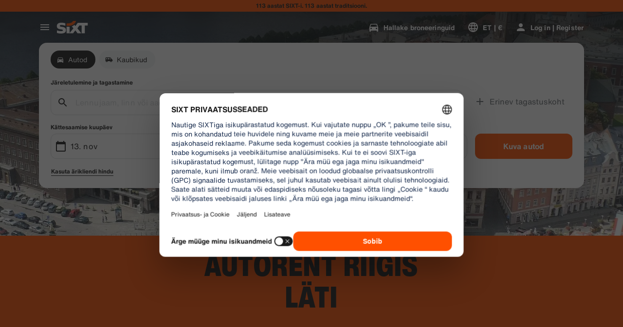

--- FILE ---
content_type: application/javascript
request_url: https://www.sixt.ee/webapp/rent-search/remoteEntry.js
body_size: 19084
content:
var rentsearch;(()=>{"use strict";var e={34498:function(e,a,c){var d={"./RentSearch":()=>Promise.all([c.e("83063"),c.e("95525"),c.e("76371"),c.e("97315"),c.e("32980"),c.e("19558"),c.e("70755")]).then(()=>()=>c(78415))},s=function(e,a){return c.R=a,a=c.o(d,e)?d[e]():Promise.resolve().then(()=>{throw Error('Module "'+e+'" does not exist in container.')}),c.R=void 0,a},f=function(e,a){if(c.S){var d="default",s=c.S[d];if(s&&s!==e)throw Error("Container initialization failed as it has already been initialized with a different share scope");return c.S[d]=e,c.I(d,a)}};c.d(a,{get:()=>s,init:()=>f})}},a={};function c(d){var s=a[d];if(void 0!==s)return s.exports;var f=a[d]={id:d,loaded:!1,exports:{}};return e[d].call(f.exports,f,f.exports,c),f.loaded=!0,f.exports}c.m=e,c.c=a,c.F={},c.E=e=>{Object.keys(c.F).map(a=>{c.F[a](e)})},c.H={},c.G=e=>{Object.keys(c.H).map(a=>{c.H[a](e)})},c.n=e=>{var a=e&&e.__esModule?()=>e.default:()=>e;return c.d(a,{a:a}),a},(()=>{var e,a=Object.getPrototypeOf?e=>Object.getPrototypeOf(e):e=>e.__proto__;c.t=function(d,s){if(1&s&&(d=this(d)),8&s||"object"==typeof d&&d&&(4&s&&d.__esModule||16&s&&"function"==typeof d.then))return d;var f=Object.create(null);c.r(f);var b={};e=e||[null,a({}),a([]),a(a)];for(var n=2&s&&d;"object"==typeof n&&!~e.indexOf(n);n=a(n))Object.getOwnPropertyNames(n).forEach(e=>{b[e]=()=>d[e]});return b.default=()=>d,c.d(f,b),f}})(),c.d=(e,a)=>{for(var d in a)c.o(a,d)&&!c.o(e,d)&&Object.defineProperty(e,d,{enumerable:!0,get:a[d]})},c.f={},c.e=e=>Promise.all(Object.keys(c.f).reduce((a,d)=>(c.f[d](e,a),a),[])),c.u=e=>""+(({1e4:"dayjs-locales-2",10242:"svg112",10363:"dayjs-locales-59",10446:"svg54",10531:"svg431",10868:"intl-hydra-en-GB",10988:"svg349",1104:"svg413",1106:"dayjs-locales-69",11074:"dayjs-locales-135",11647:"intl-hydra-fr-FR",12037:"dayjs-plugins-19",12123:"dayjs-plugins-3",12223:"svg253",12232:"svg244",12263:"dayjs-locales-100",12287:"dayjs-locales-49",12340:"svg52",1236:"intl-hydra-da-DK",12374:"dayjs-locales-126",12546:"svg412",1280:"svg395",12942:"svg36",12965:"svg343",12979:"svg429",13057:"svg442",1328:"svg212",13453:"svg402",13648:"svg155",13742:"svg467",13803:"dayjs-locales-123",14069:"svg406",1421:"svg136",14276:"svg469",14307:"svg299",14409:"dayjs-locales-75",14434:"dayjs-locales-32",14505:"svg11",14615:"svg200",14752:"intl-hydra-no-NO",14824:"dayjs-locales-118",14860:"dayjs-locales-112",14939:"svg188",14979:"svg84",15048:"svg1",15126:"svg364",15128:"dayjs-locales-114",15203:"svg42",15309:"svg348",1543:"svg473",15431:"svg481",15453:"svg447",15655:"dayjs-locales-142",15667:"svg438",15809:"svg222",1584:"dayjs-locales-47",16002:"svg433",16147:"dayjs-plugins-25",16274:"dayjs-locales-62",16319:"svg128",16487:"dayjs-locales-55",16505:"svg135",16718:"intl-hydra-de-AT",16735:"svg38",16860:"intl-rentSearch-fr-FR",1698:"svg403",17104:"svg161",17128:"svg418",17270:"dayjs-locales-34",17298:"svg218",17345:"svg35",17422:"svg241",1744:"svg168",17793:"intl-rentSearch-en-SA",1786:"dayjs-locales-67",18150:"svg143",18213:"svg48",18243:"svg341",18447:"svg173",18746:"svg57",18774:"svg156",18806:"svg294",18884:"svg451",18955:"dayjs-locales-52",19063:"svg465",19441:"svg369",19617:"svg27",19747:"dayjs-locales-116",19815:"intl-rentSearch-es-PA",19816:"dayjs-plugins-27",19859:"dayjs-locales-98",1992:"svg256",20091:"svg86",20112:"svg110",20194:"intl-hydra-en-AU",20283:"svg323",20397:"dayjs-locales-5",20564:"intl-rentSearch-fr-CA",20761:"svg98",20910:"intl-hydra-el-GR",20972:"svg231",21040:"svg234",21100:"svg365",21162:"svg90",2129:"svg77",21420:"svg439",21431:"dayjs-locales-102",21506:"svg380",21637:"svg130",21776:"svg460",21807:"svg252",21814:"dayjs-locales-117",22268:"svg230",22453:"svg108",22454:"intl-hydra-lt-LT",2272:"svg397",22756:"dayjs-locales-35",22883:"svg306",22913:"dayjs-locales-10",23132:"svg449",23314:"svg334",23345:"svg176",23373:"svg282",23649:"svg422",23656:"dayjs-locales-39",23818:"svg210",24218:"svg379",24270:"dayjs-plugins-5",24406:"intl-hydra-fr-CA",2447:"dayjs-plugins-15",24482:"svg376",24554:"svg286",24614:"dayjs-locales-125",24673:"svg228",24683:"svg15",24978:"intl-hydra-ko-KR",2501:"svg370",25166:"intl-hydra-en-IS",252:"svg219",25325:"svg396",25411:"svg304",25540:"intl-rentSearch-da-DK",25840:"svg79",25844:"svg104",25928:"svg305",26093:"svg248",26130:"svg399",26524:"svg91",26656:"svg318",26961:"svg101",27062:"svg459",2718:"svg314",27180:"svg10",27324:"svg290",27513:"dayjs-locales-1",27831:"intl-rentSearch-fr-MA",27919:"svg441",27942:"svg120",27994:"svg295",28017:"intl-rentSearch-no-NO",28167:"svg114",28327:"dayjs-locales-37",28512:"svg386",28777:"svg344",29109:"svg478",29170:"svg109",29210:"svg140",2932:"svg407",29709:"dayjs-plugins-26",29776:"svg71",30060:"svg58",30420:"svg420",30747:"svg416",30785:"intl-rentSearch-fr-CH",30842:"intl-hydra-de-JLR",30923:"svg179",31058:"dayjs-locales-63",31252:"svg22",31542:"svg424",31565:"dayjs-plugins-12",31616:"dayjs-locales-36",3166:"svg457",3168:"svg166",31791:"svg96",31827:"svg121",3188:"svg414",31884:"svg50",3197:"svg243",31986:"svg107",32009:"svg227",32353:"intl-rentSearch-fr-BE",32822:"svg139",32886:"svg223",33019:"svg236",33194:"svg303",33819:"svg88",3389:"svg229",34331:"svg175",34378:"dayjs-locales-128",34636:"svg67",34750:"intl-rentSearch-sv-SE",34816:"intl-rentSearch-en-MT",34925:"svg367",35112:"svg129",35526:"intl-hydra-pt-BR",35751:"dayjs-locales-44",35915:"intl-rentSearch-es-MX",3602:"intl-hydra-et-EE",3605:"svg288",36094:"svg213",36546:"svg362",3661:"svg51",36808:"svg224",37091:"intl-rentSearch-en-CY",37185:"intl-hydra-hu-HU",37251:"svg337",37271:"dayjs-locales-122",37425:"dayjs-locales-97",37513:"dayjs-locales-110",38133:"svg74",38258:"dayjs-locales-48",38275:"svg381",38429:"svg262",3850:"intl-hydra-en-SA",38652:"svg17",38767:"dayjs-locales-57",39073:"svg148",39499:"svg436",39525:"svg69",3964:"svg208",39648:"dayjs-plugins-2",39684:"svg351",39711:"svg147",39925:"dayjs-plugins-36",40149:"svg217",4026:"svg73",40294:"svg291",40350:"dayjs-locales-33",40452:"svg196",40498:"svg100",40751:"svg324",40897:"svg62",40918:"svg335",41056:"intl-rentSearch-fi-FI",4121:"svg40",41272:"dayjs-plugins-16",41279:"svg261",41478:"dayjs-locales-127",41520:"svg427",41598:"svg144",41946:"dayjs-locales-30",42031:"svg105",42096:"dayjs-locales-81",42185:"svg437",42231:"svg7",42435:"svg409",42458:"svg388",42530:"svg425",42557:"svg220",42698:"svg181",43353:"svg359",43514:"dayjs-locales-8",44034:"svg342",4409:"dayjs-plugins-34",44169:"svg378",44202:"dayjs-locales-87",44208:"dayjs-locales-82",44297:"dayjs-locales-19",4441:"dayjs-locales-108",44429:"svg450",44483:"dayjs-locales-66",4460:"intl-rentSearch-es-CL",44780:"svg43",44791:"svg207",44799:"svg83",44868:"svg321",44885:"dayjs-locales-65",44898:"svg269",45046:"svg336",45162:"intl-rentSearch-ITranslationRentSearch-generated",45194:"dayjs-plugins-17",45231:"svg301",45326:"intl-rentSearch-de-JLR",45382:"intl-hydra-es-US",45396:"intl-rentSearch-en-AE",45491:"svg328",45553:"svg158",45630:"dayjs-locales-68",45687:"intl-hydra-ro-RO",45837:"svg199",45915:"dayjs-locales-61",46031:"svg274",46265:"svg456",46368:"dayjs-plugins-10",46426:"svg368",46464:"intl-rentSearch-es-CR",4652:"svg19",46648:"dayjs-locales-60",46671:"svg118",46864:"dayjs-locales-31",46945:"svg317",4717:"svg249",47183:"intl-hydra-en-IE",47209:"svg293",47278:"svg358",47424:"svg75",4745:"svg138",47495:"svg298",47648:"dayjs-plugins-24",47688:"dayjs-plugins-28",47852:"svg13",47860:"intl-hydra-fi-FI",47865:"svg454",47929:"dayjs-locales-27",48009:"dayjs-locales-134",48184:"svg385",48303:"svg81",48489:"svg387",48524:"svg31",48537:"dayjs-locales-11",48757:"intl-rentSearch-en-CA",48863:"svg122",4930:"dayjs-locales-38",49329:"dayjs-locales-121",49517:"dayjs-locales-73",49778:"svg371",49817:"svg300",49867:"svg355",49900:"intl-rentSearch-pt-BR",50121:"svg308",50149:"svg245",50334:"intl-hydra-es-ES",50377:"svg352",50554:"svg153",50571:"intl-rentSearch-nl-NL",50733:"intl-hydra-fr-BE",50762:"svg30",51195:"dayjs-locales-6",51244:"svg125",51340:"intl-hydra-en-US",51393:"svg215",51482:"svg276",5170:"svg76",51892:"svg430",51940:"svg2",52102:"svg221",52338:"intl-rentSearch-en-IS",52408:"svg280",52673:"svg206",52895:"dayjs-plugins-1",5294:"svg116",52948:"dayjs-locales-41",52988:"svg313",53048:"dayjs-plugins-22",53579:"dayjs-locales-54",53724:"dayjs-locales-13",5389:"svg235",54013:"svg312",54085:"svg329",54322:"svg339",54346:"svg356",54354:"svg384",54369:"svg182",54370:"svg268",54606:"intl-hydra-en-CA",54680:"svg265",54834:"svg466",54894:"intl-rentSearch-es-CO",55083:"svg453",55169:"svg127",55501:"intl-rentSearch-et-EE",55629:"svg97",55937:"svg233",56088:"svg332",56090:"svg461",56328:"svg174",56477:"svg432",56493:"svg309",56595:"svg340",56858:"svg372",57040:"svg275",5739:"intl-rentSearch-ko-KR",57445:"dayjs-locales-29",57834:"svg80",5815:"svg171",58453:"svg55",5909:"svg162",59176:"svg383",59347:"svg423",59446:"intl-rentSearch-el-GR",59529:"svg23",59561:"svg238",59739:"svg56",60024:"svg159",60062:"intl-hydra-es-CR",60169:"svg266",60362:"svg24",60670:"svg279",61011:"svg440",61289:"svg237",61839:"svg470",61844:"svg258",6193:"svg126",62025:"svg377",62264:"dayjs-locales-40",62302:"dayjs-locales-51",62579:"dayjs-plugins-7",62581:"svg195",62828:"dayjs-locales-23",62835:"svg400",62936:"dayjs-plugins-9",6294:"dayjs-locales-111",62960:"svg145",63196:"svg350",63385:"svg242",63510:"intl-hydra-sv-SE",6359:"svg259",63746:"dayjs-locales-94",6387:"intl-rentSearch-es-ES",63882:"svg316",63956:"intl-hydra-lv-LV",64015:"svg106",64098:"svg360",64140:"dayjs-locales-132",64141:"svg32",64410:"intl-hydra-es-MX",64446:"svg133",64523:"svg311",64872:"svg297",64920:"dayjs-plugins-20",64968:"dayjs-locales-9",65243:"dayjs-locales-56",6547:"svg92",65660:"svg9",65743:"svg183",65751:"dayjs-locales-131",65925:"svg373",66266:"dayjs-locales-64",66326:"svg410",66431:"dayjs-plugins-18",66509:"svg331",66614:"intl-hydra-nl-BE",66685:"svg41",66861:"dayjs-locales-141",67047:"svg411",67080:"svg189",67147:"svg169",67176:"svg170",67386:"intl-hydra-en-SG",67403:"dayjs-locales-99",6741:"svg85",675:"svg283",67523:"svg374",67536:"svg435",67617:"svg357",67719:"svg0",67882:"intl-hydra-es-AR",67911:"svg471",67974:"dayjs-locales-70",68028:"svg480",68070:"svg392",68079:"svg46",68181:"dayjs-locales-136",6823:"svg353",68314:"svg190",6842:"dayjs-locales-0",68450:"svg319",68755:"intl-rentSearch-en-NZ",6883:"dayjs-locales-115",69074:"svg192",69454:"svg3",69455:"svg434",69481:"svg134",6966:"intl-hydra-es-PA",69697:"svg426",69703:"dayjs-locales-12",69724:"svg363",69868:"intl-rentSearch-pl-PL",69880:"svg187",6994:"intl-rentSearch-pt-PT",69986:"dayjs-locales-130",70100:"svg443",70103:"intl-hydra-ja-JP",70330:"dayjs-plugins-31",70415:"svg322",70443:"dayjs-locales-18",70452:"svg417",70543:"svg458",70634:"dayjs-locales-46",70778:"dayjs-locales-120",7080:"svg95",70980:"intl-hydra-pl-PL",71103:"dayjs-locales-3",71177:"svg272",71184:"svg165",71286:"svg87",71316:"svg82",7145:"svg330",71484:"svg160",7152:"svg346",71665:"dayjs-plugins-8",71722:"svg250",7190:"intl-rentSearch-sl-SI",71978:"svg239",72223:"dayjs-plugins-30",72227:"dayjs-locales-50",72311:"svg167",72424:"svg115",72466:"remotes",72529:"dayjs-locales-101",72855:"intl-hydra-en-AE",72923:"svg211",73034:"svg296",73109:"svg408",73441:"dayjs-locales-20",73492:"svg59",73550:"svg455",73596:"svg70",73787:"svg226",7386:"intl-hydra-en-NZ",73862:"svg468",74052:"intl-rentSearch-en-AU",74339:"svg103",74431:"dayjs-locales-92",74581:"intl-hydra-fr-MA",74811:"intl-hydra-de-DE",74910:"svg405",75069:"svg419",75164:"svg463",75200:"dayjs-locales-133",75238:"svg124",75276:"svg203",75581:"svg327",75625:"svg184",75678:"svg197",75690:"dayjs-locales-4",75713:"dayjs-locales-79",75909:"svg289",75940:"svg16",76055:"svg307",76125:"svg264",7628:"svg6",76307:"svg375",76309:"svg33",76363:"svg28",76513:"svg267",76525:"intl-hydra-fr-GP",76753:"dayjs-locales-72",76983:"intl-rentSearch-de-DE",76998:"dayjs-locales-25",77125:"svg163",77402:"dayjs-locales-113",77519:"intl-hydra-sl-SI",77602:"dayjs-locales-45",77710:"svg8",77736:"svg18",77815:"svg186",78016:"svg5",78238:"dayjs-locales-137",78239:"svg476",78656:"svg474",78699:"svg277",78766:"dayjs-locales-103",78853:"svg209",78873:"svg61",78921:"svg246",78974:"dayjs-locales-42",79041:"intl-hydra-en-EG",79063:"intl-hydra-en-MT",79123:"svg53",79297:"svg142",79890:"svg154",79895:"intl-rentSearch-de-CH",79927:"intl-rentSearch-en-ZA",80039:"dayjs-locales-7",8016:"dayjs-locales-84",80276:"svg225",80353:"svg366",80366:"dayjs-locales-43",80419:"dayjs-locales-96",8045:"svg45",80540:"dayjs-locales-138",80654:"svg178",80953:"svg49",81031:"svg78",81084:"svg292",81127:"svg475",8125:"svg452",81443:"svg113",81480:"svg123",81687:"svg205",81915:"intl-hydra-it-IT",82018:"svg479",82126:"svg20",82394:"svg150",82401:"dayjs-locales-74",82542:"svg216",82728:"svg172",82981:"svg141",82994:"svg281",83049:"svg240",8312:"svg421",83137:"dayjs-locales-26",83420:"dayjs-plugins-32",83565:"svg111",83781:"svg270",83866:"svg315",83889:"svg26",83931:"intl-rentSearch-it-IT",83960:"dayjs-locales-24",83967:"svg204",84210:"dayjs-locales-21",84272:"dayjs-locales-106",84363:"dayjs-locales-14",84411:"svg326",84691:"dayjs-locales-119",84695:"svg65",84772:"dayjs-locales-129",84806:"svg477",84908:"svg445",85087:"intl-hydra-en-CY",85122:"intl-hydra-es-CL",852:"dayjs-locales-28",85397:"svg255",85472:"svg201",85580:"svg117",85677:"svg390",85773:"dayjs-locales-104",85940:"svg320",86155:"svg12",86179:"intl-hydra-de-CH",86194:"dayjs-locales-15",86470:"svg194",86700:"dayjs-plugins-23",86808:"dayjs-locales-95",86920:"svg287",86934:"svg263",86959:"svg333",87107:"dayjs-locales-83",87181:"svg347",8734:"svg389",87613:"svg34",8788:"dayjs-locales-17",8801:"intl-hydra-en-ZA",88132:"dayjs-plugins-35",88147:"svg66",88161:"svg102",88204:"dayjs-plugins-11",88253:"dayjs-locales-89",88396:"dayjs-locales-86",88459:"intl-hydra-zh-CN",88473:"svg93",88566:"svg394",8862:"svg285",88641:"dayjs-locales-71",88692:"dayjs-locales-58",8882:"svg39",88830:"svg361",88887:"svg99",88907:"svg14",88944:"svg325",89014:"svg278",8920:"intl-rentSearch-en-SG",89428:"svg428",89464:"intl-rentSearch-lv-LV",89845:"svg29",89933:"svg338",90054:"svg21",90096:"intl-hydra-fr-CH",9024:"svg391",90504:"dayjs-locales-77",90522:"svg260",906:"svg89",90630:"svg4",90689:"intl-rentSearch-en-US",9070:"svg464",90897:"intl-rentSearch-ro-RO",90993:"svg185",91251:"dayjs-locales-140",91286:"svg180",91314:"intl-rentSearch-en-EG",91387:"dayjs-locales-80",91467:"svg393",91526:"svg149",9160:"svg404",9166:"svg257",91680:"dayjs-plugins-4",91690:"svg60",91937:"dayjs-locales-93",9195:"dayjs-locales-109",91977:"svg273",92047:"intl-rentSearch-hu-HU",92049:"svg72",9210:"intl-hydra-nl-NL",92243:"dayjs-plugins-0",92320:"intl-rentSearch-zh-CN",92534:"svg302",92598:"svg164",92889:"svg68",92922:"svg177",92925:"svg94",92946:"dayjs-locales-91",92971:"svg191",92989:"svg25",93038:"svg232",93090:"dayjs-locales-107",93360:"svg345",93503:"dayjs-locales-76",93542:"svg354",93786:"intl-rentSearch-es-US",93911:"intl-rentSearch-ja-JP",9407:"svg157",94129:"dayjs-locales-22",94179:"svg382",94244:"dayjs-locales-105",94390:"dayjs-locales-124",94546:"dayjs-locales-88",94711:"intl-hydra-hr-HR",94757:"svg137",94790:"svg251",94937:"dayjs-locales-139",94988:"intl-rentSearch-hr-HR",94998:"intl-hydra-pt-PT",95130:"intl-rentSearch-nl-BE",9532:"svg151",95423:"intl-rentSearch-en-IE",95430:"svg472",95501:"intl-rentSearch-de-AT",95533:"svg64",95836:"svg462",9591:"svg444",95933:"svg202",96108:"intl-hydra-ITranslationHydra-generated",96206:"svg152",96294:"svg146",96383:"intl-rentSearch-lt-LT",96552:"svg398",96638:"svg119",96703:"intl-rentSearch-fr-GP",96786:"svg131",96966:"svg446",9700:"dayjs-locales-78",97477:"svg214",97549:"svg44",97693:"svg415",9772:"svg37",97725:"dayjs-locales-85",9789:"dayjs-locales-90",97922:"dayjs-locales-16",97978:"svg132",98114:"svg254",98139:"svg284",98411:"intl-rentSearch-en-GB",9844:"svg271",98705:"svg47",98844:"svg247",98877:"intl-hydra-es-CO",98887:"svg401",98988:"dayjs-locales-53",99454:"svg193",99718:"intl-rentSearch-es-AR",99933:"svg63",99941:"svg310",99970:"svg198",99999:"svg448"})[e]||e)+"."+({1e4:"e6ecae60f35161c1",10242:"4fe8f94baff9d36e",10363:"bb63084ce8b940c2",10446:"b3a5d072a449169a",10531:"789a605b40397e12",10868:"7db9c58b9cb1b045",10988:"be3edcfe0884181f",1104:"4ef8f311aeb7a697",1106:"49d7e32de79fe202",11074:"9c33dc73efbf2bfc",11476:"1dd306530450a05e",11647:"1c4246c0746cfa94",12037:"1b7c6f550d13406d",12123:"21e728bc66fefc8a",12223:"7f2ed6a847804000",12232:"f91713e3e90d7f08",12263:"ec298acef9924ec5",12287:"b1bf53d00aab6774",12340:"317e236b5919e972",1236:"e131700d90f4bc23",12374:"bda820dc5c0a202d",12546:"ff6478613bb5b39a",1280:"abe4f4669a96ee3e",12942:"026a4efff3b2f4fb",12965:"774323c3c7e29418",12979:"69707a431bec3161",13057:"d9b4e31eb91d01ba",1328:"7415248580f6d2cc",13356:"8cf19382fb79709b",13453:"a6ee0b2391d81669",13635:"be5b561b43c37db9",13648:"87571209ee058b03",13742:"185fda30bff50751",13803:"2c3cdb9f9cb8c04c",14069:"221a76e842a47687",1421:"62ddac57ea62f415",14276:"902693e440a4f97e",14307:"e0dac21b9cf551ae",14409:"7a6fc27d466c6cb5",14434:"b84c34b26ade34ef",14505:"076520c02e6dfc41",14615:"38e9e12ed65258db",14752:"7e6eff284c679841",14824:"5baf85d6aa7d1537",14860:"39c1703a3e763c7b",14939:"967a701df7bea405",14979:"609087cfa3df3e0e",15048:"8d6f99b4ff346153",15126:"dd3884a3928a33b5",15128:"89ff6bd092eede12",15203:"bcb616e98aece83f",15309:"80f6b3757da8aa3f",1543:"12ca64de1c9f7a29",15431:"b0cc2e53bcd3ac38",15453:"53dcb65c231384df",15655:"bdf7523a9dddd0ab",15667:"77d533f359749cf3",15809:"76a4d99128525d98",1584:"6f17f4eade0cf6ca",16002:"104f5b64a7c04965",16147:"5a67ea8c6fe1160d",16274:"8935c65f065098c0",16319:"d451c1f8c5666a08",16487:"cd013505d66f08f1",16505:"c70b184ebe10bfac",16718:"2889eeac83487f2d",16735:"98e9ab7013fbffd5",16860:"607c16d6c6776601",1698:"d15378ed99557ad5",17104:"9c8564986605ccd1",17128:"2dc2a6b9887dab21",17270:"a32121ec59f595d1",17298:"56f6ae3cc1e73bfd",17345:"878d7f841ad9053f",17422:"96e71723fdeef002",1744:"8f09dcc779a19427",17793:"88b5bdc8f47dfe17",1786:"97fd4d1f481a6e5e",18150:"08f382e94f910f4b",18213:"b7db64b06fd35ef6",18243:"3055eb0d123d77fd",18299:"26d6da287e3ee88a",18447:"60dff16ed09f14e1",18746:"4971f5ef49c2e9a7",18774:"028ff746e7eace83",18806:"c190f273167a9e1a",18884:"3f6a0ad75107707a",18955:"9ee30a61e35a06ba",19063:"8cb783ae391db99f",191:"153fd63cc52ad17a",19441:"ad434dfb09774f29",19617:"d662962765682240",19747:"d69131c8960bf82b",19815:"4c682c9416cd8b01",19816:"044cb64768db4dc7",19859:"93edbae2169e76fb",1992:"1b90f5e038147684",20091:"f4bbe1a915cd4b5b",20112:"54cd597af45b53bb",20194:"66d058a0002974a5",20283:"149525ddbc38d9f3",20397:"975ffc8cfd678b0b",20564:"0ed4504946ed5956",20622:"19a29839b64dd105",20761:"8b3a054835cd9573",20910:"407bd019bad2ccd2",20972:"e92e6c2eae3e30bc",21040:"bc1414bc845406f5",21100:"0020b4d1654b7a1f",21162:"6029a3d065de5daf",2129:"546c9ea5dffd70b5",21420:"9b7a8c220c7ff8c0",21431:"898eedcfbf281f75",21506:"274ec310bd99b972",21637:"e1954d6d30099eee",21776:"666d5b87789517be",21807:"2bf9ce6cd4d0d59c",21814:"ddc721ab0a452292",22268:"ebb3219f1b55e760",22453:"a88bfcf26ebea4b7",22454:"85069c08bb417a64",2272:"e6f421ea302621c7",22756:"89d32594245a88ce",22883:"71c9badc9843a09a",22913:"01038c1e4b1f0228",23132:"2dfa61ef388afaa9",23314:"2e69ea777f24409f",23345:"829755992316b37d",23373:"ab0edbeb61850a96",23649:"30fff6dc50b99a2c",23656:"09c651c67b18c14d",23818:"b45c00bbe0e79c34",24218:"dd291523bdb34cee",24270:"b5eb0f813d5307d2",24406:"e758df433e55b1ed",2447:"05e54085d4315757",24482:"a1beead07f998eac",24554:"45c0eb0a04752761",24614:"d7baef9497c33f9e",24673:"e9b078909ec44340",24683:"fe0ed16d1c84aae4",24978:"3cdb0c49567d9df6",2501:"10a9a321e2a50512",25166:"3db1381b05adb895",252:"dfa560c5bfbca3d1",25325:"53f32c7730720e66",25411:"32af9a4e3d2d003a",25540:"13d534449115737c",25840:"4085eaba86ce2457",25844:"55e862cc0134fd0a",25928:"de02db1f9e40c683",26093:"3a1ab801f53eeeb5",26130:"691847cf63886a5e",26524:"4ca2335f47b79b5b",26656:"0b0e2a738fa32e66",26961:"e8eda8a97d6d4ffb",27062:"3c483dab5b239ad3",2718:"98d3a2581ba3926a",27180:"0bb9001057f84a98",27324:"75d3af86c94c7431",27513:"f688c2f8a9bb7690",27775:"b5419ac6a5aace5e",27831:"9b4c8f2b3fda8b82",27919:"23fcdae52658f785",27942:"804e3bed1843950d",27994:"92914f0436307ab8",28017:"12382a2e5c55437b",28167:"48fb2e721395dfda",28327:"909a79e9e9c67a62",28512:"2edcb42bc1bd41e0",28777:"fa99733e2fac1882",29109:"c88c29cf37ea1353",29170:"7c9cda2d0a3ae4b5",29210:"9cea9539b02c2683",2932:"3b6196e8e7fbc7e0",29709:"5d7f40d57714d0eb",29776:"c4d608dfbdb50dab",30060:"fa605534c6ded86b",30420:"b6128f0987de203d",30747:"b0d435f879d4e099",30785:"55df96ea2ae03017",30842:"ee54b9deeea095b0",30923:"f97275fb49504cdd",31058:"caed5bab27afdb2d",31252:"6553a9c4e1c511fe",31542:"4b36c4012e0d4fe7",31565:"159b3ce608a56dc8",31616:"b97757d42edd9992",3166:"e9398da51f17358f",3168:"639303954a517623",31791:"2481be3fbb813ff8",31827:"fd5fadaa93c70b44",3188:"b0c908977b0504ea",31884:"f26078edec083ae4",3197:"3fd2bba07c487fd2",31986:"6e241dfe121bb2ee",32009:"27b6fe1aa8faff44",32353:"5501a6e5581d782e",32822:"2a6fbbdc22c9f527",32886:"d502dd7e5268afcf",33019:"6982baab7fd9e753",33194:"73ac5883e0cb4d1f",33819:"2ac2be1b1480b508",3389:"00edfe9f2bea1cd2",34331:"ad8214ae5a3a203e",34378:"63afc0bf2be91ac2",34636:"ecefa3c0d1815381",34750:"fc7eeaec24eaa401",34816:"030f78c308e15d12",34925:"1094e6e9b23afdad",35112:"2d2ac5788dde3c6c",35285:"91c06026dea74b0b",35526:"6b756132bb09a172",35751:"8c0df799e4f0344a",35915:"75ffe0df597f1d56",3602:"29cedc1a08a368fb",3605:"d0e863fc1790c641",36094:"4cb21c4db667268b",36395:"74b920cc7a58c620",36546:"e63567099cd60955",3661:"dff15cb3595c143e",36808:"66d710bc38a3b5b3",37091:"1419a88a771583a7",37185:"3e6d4de663cd72e3",37251:"3d140b096996232a",37271:"8a9635652be3cb9c",37425:"e6a1295102d1cf72",37513:"b9d9c9f907ea9ab4",38133:"83f9c30c9e577a65",38258:"708818e002a7db78",38275:"d53d46962744deb9",38429:"b395015970c39f46",3850:"f78ae5bc06a1babe",38652:"6b25fd000758ffe0",38767:"5f4c859cfa7ad1c9",39073:"81bd5a475b338160",39499:"1210f93c0b4562a2",39525:"c350c73279789081",3964:"1dbdd283c336b02a",39648:"b49080f8fdaa2b9c",39684:"62d71a4852048f93",39711:"7b33e1b542489404",39925:"31ff61f2ef39774c",40149:"536e25eade1cb648",4026:"2371ff354cc55978",40294:"36d4264ea163d8c6",40350:"d4e262349b6592fd",40452:"19e0a6890eeddf40",40498:"91967b3160b348e8",40751:"255f971f1a096846",40897:"75645ee01df4f044",40918:"9f1846bd4d3d1a37",41056:"de70d4ace2a98339",4121:"df5b5b422caba8c3",41272:"3b54c46814eb2651",41279:"416ea24af6264e4a",41478:"44fac3e4b4c3e689",41520:"ae92e5a719c5ba1c",41598:"31bb948c0f1364eb",41946:"ecd39d8f6548c674",42031:"3e6a008495a7fcaa",42096:"cca76c70a2374b9c",42185:"33787d49532634d9",42231:"676995968484bf07",42435:"9d5f5afb604a68a2",42458:"148da989a6ded648",42530:"e26159014eeaf10a",42557:"ba5bfe803ee3b96b",42698:"3d091f1daa3b5f6d",43353:"b6a7c8db1d80f5d7",43514:"a32b5996643ce69d",44034:"a71f206d521fc86b",4409:"4f4a27d6b2dfc9a8",44169:"970da8db2d2ccfd6",44202:"8ef1107bbf26631b",44208:"5456ef6900a29cc0",44297:"3314c9eddfcc7c6e",4441:"6cd7aa84008cd30a",44429:"fe17654195943686",44483:"f4b935da3ad260ae",4460:"9f6f490aced190bf",44780:"1e1894b82799b420",44791:"ca998ce27317d314",44799:"1e2daa4d1020f45a",44868:"e4f0a8a8a8cca760",44885:"5336d524ee0f1418",44898:"ae35cc40f3b30cdf",45046:"8cd6170c4edeba24",45162:"0e59d85cc6f4a5b7",45194:"3305d5fd81a555c6",45231:"691ef6503c593b19",45326:"3d34229a83f28c9e",45382:"b3f84d4faa02f151",45396:"65d10e875be93715",45491:"dce3779a9b21bc1e",45553:"7c19d293947c8f7d",45630:"fda552ce6ea74cbe",45687:"a1277673b5e0bdaa",45837:"20a631fd2dbc3249",45915:"b5710c78e1d8f90c",46031:"39acc13b381bdcc0",46265:"d79330cff1e0fa0a",46368:"acae5e2db066e50e",46426:"c86d4155422c57d1",46464:"4850d72b36a438f3",4652:"3e0f86261d6a0bcc",46648:"c30488c48d02ed7d",46671:"272f8f674c89318d",46864:"a3ea61089e47ecd5",46945:"96de53e65cf58080",4717:"00c8f6fda32fae94",47183:"b2f6513c42a3ff22",47209:"5af8f1f630bda0d6",47278:"b0c8270cd6c66f13",47424:"9262377d4b8ffd19",4745:"bcc23799a05b9a53",47495:"e06170603f776487",47648:"bcd4d6a678eb0c74",47688:"39f8970cf5128a76",47852:"ab78156d048db577",47860:"3292c87f89d0ced4",47865:"544c76bc266f1429",47929:"62bdf33a09682600",48009:"9901de6eebc2bcc9",48184:"6a4f5c944e7b73ad",48303:"01645ea4b854ed21",48489:"0fa86caf9c88635b",48524:"523b5aaca0163d42",48537:"bcd4d444d6129322",48757:"9fb5ada36c47c835",48863:"3e81f674ba1fc5a4",4930:"249a84326f43fe61",49329:"95184dee678961b3",49517:"3a4dc2e0527eb815",49778:"d667519175d9a8b0",49817:"88acccc4e7f34592",49867:"9f2753a508487184",49900:"06081042f57a03ef",49922:"6eb1334e378b5e10",50121:"6545b2ee65648888",50149:"9cdb2a759f846045",50334:"1a8bca7277515c5f",50377:"9bb0013c4a83a9a0",50554:"bf556ea1c79644a4",50571:"3f339840d72ca415",50733:"f65a565773e5bca1",50762:"a1fbdf939f05773f",51195:"70c2c93f449e1441",51244:"1e4c3ba576cb8dd8",51340:"75440ff67a1b0293",51393:"7ca04e7498117569",51482:"7b2bbc9133948ee6",5170:"5f4779642057db00",51892:"8bde162363377474",51940:"6fa2f63c115a5db9",52102:"1b89ecf3ed5468d7",52338:"d5f62e58302d9e80",52408:"ac8116ba86a9b2ee",52673:"dfbb6278e7db4426",52895:"0cfd827c13ba928c",5294:"5e58ce3c2fef27d4",52948:"0b4144480b24caab",52988:"e8dc794295b096e5",53048:"0f8922fb96043bff",53098:"a645e5d3bf607da9",53473:"46929bf5c83f846b",53579:"810dca591f8f73aa",53724:"eeb47b4ace5f3e4a",5389:"15426f021c8b7232",54013:"1e17426bbeace7c0",54085:"b995da57922df0de",54322:"45f8a4efaa7badfa",54346:"42ab2bc9f882a7cd",54354:"c0e0d336e6d58337",54369:"6e48c67bd1920b53",54370:"be92cb83179e9ff1",54606:"1a05de2822aa50db",54680:"8cea4faee7d570ea",54834:"8aeaa97817837003",54894:"ff84c673ef6db551",55083:"4900718287cf09a4",55169:"1823e06b4e42c62b",55501:"2dbb1180ea99d2b2",55629:"e469d24f8a36ded2",55937:"abd2d7b1be07f8db",56088:"dad0c1890f16e04c",56090:"9c6ddb60fd1136d8",56202:"fd98d423d67654b0",56328:"e519a25cb8c13d99",56477:"c0ca1c07fa684857",56493:"6727804a4e404f65",56595:"1083c3bd8b94d18a",56684:"df1df7451256c7b9",56858:"ce2095ad1f05b431",57040:"401b8b04a9617cea",5739:"b9edd63fd8400a4e",57445:"63382716d530e07c",57834:"7efc15dced0edeb5",5815:"d57487a8efa35905",58453:"8a77f34d89d56e18",5909:"f39f5daf0c59c782",59176:"839fd735cc24e8f5",59347:"3423adc5ae3de0ed",59446:"c6a80996ab25a719",59529:"be2d03ed604a39fc",59561:"54b29713ffb0289a",59739:"88fb3ca2a0d50c67",59932:"084e44721eceafd4",60024:"ec16e6556e88b69e",60062:"908f3d53fc9b7bbf",60169:"9709324a06de48b0",60362:"492b1933ec1f5306",60670:"a173db1f064d60c6",61011:"1a7c5918b27b79fa",61289:"d2c84cb20ec0833a",61839:"9e470d46ecc759b5",61844:"61747023b29caa11",6193:"ed93c54b19fa62f6",62025:"278feb2af68b062a",62264:"e9e582b400a95c76",62302:"13aa786840ae017d",62579:"c599ba69d08d4ccf",62581:"2d434b86a45bc5cc",62828:"5502c9d1f3cabc5c",62835:"79be824a243d3db0",62936:"1dcb1b606320bdc3",6294:"2b252058326db5e2",62960:"d01ef7cb52f37a8d",63196:"ee17b5fc985bf9cb",63385:"8ba825669c98422c",63510:"e4b367f67f1ddf5b",6359:"f2ec63ea607a1827",63746:"263f92365ac3ffba",6387:"2f214d16f30dc04b",63882:"abaa96cff88ae6e3",63956:"1e4f825cc0300488",64015:"e16af73ec17a4c2d",64098:"8d18793fe865465e",64140:"48dd39bba99beea0",64141:"f9ca1a84e3f0889f",64332:"101fe1223a2c6a6d",64410:"6a00849425b78aad",64446:"ea12a3dced468c88",64523:"8485a55b20118c3c",64872:"c3e569e8ae771fca",64920:"f8e7a56062382b72",64940:"94c80d983f9af150",64968:"5258970d05272802",65243:"1a76502baf624968",6547:"af503e076b29e7d6",65660:"adebfb0d7849a425",65743:"a857c50f380971ab",65751:"15d53f6a205edf93",65925:"d3e7952bff55e46c",66266:"d6347d1db3887e28",66326:"a365cb375c212a04",66431:"edae5b8e0647f415",66509:"b4702db643fc72a4",66614:"548911f751d5f97b",66685:"e1a6abb9f686cd49",6682:"73eb59983fd70c3d",66861:"34dc66cf6104db00",67047:"bdfddf865891524d",67080:"8c9f60981be583a3",67147:"1a2073c8c74e055f",67176:"9aa1061fc430ba1d",67386:"0c8f0355a6df0745",67403:"01c2a94b6ebe77ef",6741:"0b5c56655c1928d5",675:"f188449a926a076b",67523:"4e2980b585e885e3",67536:"98df69ed1c4b4e70",67617:"d949d596b9b4abb6",67719:"aeddbbecf95020a6",67882:"54d6c6dc725098e7",67911:"309196ea0c3520cf",67974:"fb46fcdd8fb61ad1",68028:"aab7a7d0f50f06b3",68070:"cd7cd6ecc0fea36e",68079:"f9dd6367636e1ab0",68181:"d26f79efcbf8cc07",6823:"948542dca8f84129",68314:"1c382a833fdc4691",6842:"3130d955bded4e13",68450:"c09893f523084b6e",68755:"6081c2c8c46e4069",6883:"82a986d483f9dc0b",69074:"affff91f0eb96aea",69454:"5235e1b26dc7c26b",69455:"687fe6e9184cfa31",69481:"7f90826384d7456f",6966:"8d0e9e4f9efbe48c",69697:"90820c8279f2a206",69703:"78f3c413f4075d27",69724:"5cdd5bb7c51b93a5",69868:"d94b6db151547dd3",69880:"a5a2b1765686b07c",6994:"453f4bc589f042cd",69986:"688392ca74c1a499",70100:"9b5a64654ec20bf4",70103:"1fd1b25cd784db58",70330:"87d9188698e58725",70415:"d484a99ae2e6b405",70443:"cb59d4b16c8b2020",70452:"7aecc0cdc45e4901",70543:"4285b4c39239ba4f",70634:"986a7eba8c1d1909",70755:"5fe28e0f1ab981e8",70778:"3396557e2213b0ec",7080:"46ec6e86a3e84c1d",70980:"0215d7df46536249",71103:"1d2c4bdcfec67d1e",71177:"04ec2b4708641b8f",71184:"5a745229e0aef091",71286:"32df93a32960d163",71316:"e299a23e18662ee3",7145:"5c8969fd37a99205",71484:"2383d44348b23af6",7152:"671f021c1091b871",71665:"6a602b3f9fbf2641",71722:"8550ebf166c8febd",7190:"44003fc5d0878491",71978:"3c5a718d6ab191cd",72223:"d7b845c4647d5b6a",72227:"8b285a53ec16c0ac",72311:"1551825f5baf7658",72424:"460e1ded0d166316",72466:"de37b1181535bca5",72529:"1dcadd8974b28fdf",72855:"0a2a478294b3cd04",72923:"f443962b5260d94b",73034:"1274bbb57203bdfc",73109:"c4cb4bb446d20732",73441:"94a2b338926f15df",73492:"9ed3aec47b12cbe1",73550:"3b811c024836941b",73596:"64223e29893db5b9",73787:"b7b76583fc97c565",7386:"141ba661c9aaf4e3",73862:"22155d3e61f7de74",74052:"ee8166438047affe",74339:"f426bcf57bb196bc",74431:"0b3b70492cfb4fb9",74581:"c2ea8d3040fe14ca",74811:"cd660259189cffbe",74910:"e92e5d61fc01499c",75069:"7343095de0efa343",75164:"d421420761896d3e",75200:"70a531da48625a07",75238:"f8a51cc8edcbb3e7",75276:"b6867e7347af8c42",75581:"1f3d4f310d94d860",75625:"a1ddc5a36af98f4f",75678:"c5227e51e673e7bd",75690:"bc76e6fa44b260cc",75713:"196022f754177750",75909:"026e2b2abbbaabf2",75940:"06d4459f0ee4c274",76055:"e3782a05cd798ebb",76125:"c5c5cce606830fbf",7628:"51c5b4b8eb6ed822",76307:"58eba3fa49186352",76309:"a856891651970a4b",76363:"bc92c1f50611174a",76366:"e9101f0377620019",76371:"5a6185eb7c04b002",76513:"5798b44124d7fb94",76525:"2a37954f36c616e1",76753:"0ec0e2862e535b09",76983:"5eac0d2e80ecc041",76998:"38b86ecf27848b47",77125:"822fe32af2ee5f53",77402:"3f9e9841af95c900",77519:"52eda8f1456f6922",77602:"7a902aaefe30b9aa",77710:"c7842d0fffeb3f43",77736:"acbf5ff38438491f",77815:"53de2d6efa8f5238",78016:"e2cdaca81d028d33",78238:"92d7a4a428fe907c",78239:"7f58a0c31d64bc72",78656:"a954b215999cf867",78699:"426a5cfd351e125e",78766:"094d48093dcaf603",78853:"aa1db22941edf104",78873:"be3c998fc1a6dd6d",78921:"7fd19b96fa87b7bf",78974:"8c8415d922be51d9",79041:"c5ba6b69a5e8d612",79063:"069d499d7979baca",79123:"bed8049caf674e58",79297:"0f7c726b6ee1a699",79890:"7aa1a4a5bdf35f28",79895:"da09ba2085c6deb9",79927:"ee2e72c91787f7b1",80039:"2743f4b4c998e62b",8016:"5db31c11939a5e22",80276:"40913f6980cbc836",80353:"01a93b9737910bef",80366:"521692eb3eda170f",80419:"d8bf6dee9905734f",8045:"501cb2c54c4f7282",80540:"3559c2d36229a2d8",80654:"f9d07a1a7b162937",80953:"7dbf90b54c4630fa",81031:"f70f30b02f3e2473",81084:"b1e6d4b95d9a9ac7",81127:"402aaf511848c330",8125:"35b48f8dcd4e14e5",81443:"9ad81f2b0a6c1929",81480:"ce88abe9f860d99e",81687:"532d87772c3ef649",81915:"6f393fd83a1619a8",82018:"ca0289e63443c347",82126:"0f20d59b48a0cb63",82394:"a3b34af525f404da",82401:"d74d592082cb5b47",82542:"5500fe7c8e3f008b",82728:"2f6c3aa9b1a42820",82981:"1e9e802e72e64f32",82994:"da529fc63f2efdea",83049:"e199b1f144f1a274",83063:"62449ca3595b145a",8312:"11c3ae0202013081",83137:"d0e8a7be00aae8c4",83420:"8aada4dc0a454bd1",83565:"8e2410c039c40d04",83781:"d798d17b7ea59ac7",83866:"a7942df496a97aa2",83889:"5a0d7d33655877dd",83931:"7853938db96fa574",83960:"8d4820f0aaf8cad0",83967:"d5fcf11f3643db50",84210:"3de6309cebb34f28",84272:"e5f7a7a1cd510825",84363:"6da684d3c954cd70",84411:"f6b2e241ead208aa",84691:"700a7b92657e8ae4",84695:"10d65835f0ae3eb1",84772:"fd9c4c8d2d56e3eb",84806:"d4c9057fe026807a",84908:"45a3e31134304587",85087:"ab45640db8a8e636",85122:"ba33cf7db0eddb92",852:"c6cda3ba784b0dc0",85397:"6fc9ef636eacbaf0",85472:"86cfe0b70680b58f",85580:"12980ab6d3ad3244",85677:"ed5df8d15eebdb53",85773:"fd1df349282b264a",85940:"1b1b0d5971a3dc6d",86155:"fc5fe74fa2a49a56",86179:"344a1a2c6f741afb",86194:"dc265e63ac93158c",86470:"bef307daa39149e5",86700:"7b7fda8fe04a5cff",86808:"e5e5307645920612",86920:"86f4f2c69f44aa49",86934:"58003a1235146f3e",86959:"126ace9b104e0a20",87107:"14d1a1412e076e0e",87181:"a8f0b228acceaa66",8734:"3203b5b03af061e9",87613:"f49cd87fc4a71c75",8788:"40bb4ae9cce88242",8801:"e02f1ace0d7162cb",88132:"fe99caa264898ecb",88147:"131e81ca8e85da47",88161:"fa1fc928edb45430",88204:"eb993f82a5b1a5fa",88253:"5d8b3010d9e1a3ad",88396:"a3a7439c51a6aeb5",88459:"716080c6e1be0245",88473:"18d9ea634a985a10",88566:"8ce4e140ac83bc11",8862:"ff23bfa342f0ec17",88641:"071e3500e334c251",88692:"c98bbbb9877bde15",8882:"b80c34c21d47cc09",88830:"f2e904850cb2fb67",88887:"a075e0a8a0df74ca",88907:"aa4d622ca1e1148f",88944:"1b22f6997458b3df",89014:"e4f5601e3caeba81",8920:"efe01d3fcd3d492a",89428:"c020ebfa16a75c9c",89464:"7e480989c0d5855f",89845:"70a1969947879e8f",89933:"9c2e729b407eb770",90054:"63dafe131ca48595",90096:"6a8fcbe493169ce5",9024:"8ac2d87d95f3e02d",90504:"132654a567da4a93",90522:"6dd4f4aadea5ad69",906:"c9995ba2b1950123",90630:"c97151e00faa4a23",90689:"c5ed901c0f690d74",9070:"23f9f891d4527396",90897:"8df2e00f4f6a923f",90993:"245d1495519d85e0",91251:"dc24a4c777f870ed",91286:"6cd63847d49138b5",91314:"0c6d00772f05d0b3",91387:"3b27d434993c328f",91467:"82a15e263940bfa1",91526:"e5c69d155a4225b8",9160:"f564beab5787ad74",9166:"23ba20cce5ec9aee",91680:"d81639b14d0412e5",91690:"570f5a47f6dccfbf",91937:"1861d8414904981e",9195:"e422ddf0d5e5e8d2",91977:"95569aa501d5a66e",92047:"d2d0871a4900735f",92049:"312fa45dd617a7c1",9210:"df00c512c4703af5",92243:"4db28e850b2288b9",92320:"1ef16ba3dfc058e2",92534:"388b693322ea51c4",92598:"d723e93f06373e47",92889:"4f486629daad4ed4",92922:"2421f4654caf4d04",92925:"dd7671996c763634",92946:"a92261b9e3d50c34",92971:"7e5123bf12b9d3b5",92989:"ae0bbb364feacaa8",93038:"f2e685ca93af7dda",93090:"56fb6b8190d91a2a",93360:"81f5ec3095809136",93503:"6ba62320f6382b49",93542:"a0f3e5a6301f0cba",93786:"7c1070eeedfbfbb5",93911:"91f1a9e4c85f8a72",9407:"fec39b433fb58311",94129:"630596421a4f3c7b",94179:"36e9f9100edb39dd",94244:"30749c3bb8f2a468",94390:"24a3f577bfba3b73",94546:"81a3764f99ada154",94711:"9495bd700975bbb5",94757:"32f15d815030aa5a",94790:"aca2f56ba07989f0",94937:"8275452a0877077f",94988:"b0dbeb5e56a79e78",94998:"7f5f827596edab68",95130:"cdb2a9c6655c2e7f",9532:"21ea1e42309a1628",95423:"ad072114e7e11bc6",95430:"7343b051c4fb0b5e",95501:"6af99752e75448f1",95525:"b4d914582249238b",95533:"0e509b15e0ed51b5",95836:"a6d98fa34fdea07a",9591:"1388d3e95f9343fc",95933:"c8b3c65cd2e69e48",96108:"b01e4dd41f4924c7",96206:"fc00a53588599b37",96294:"c29c15516b8ada84",96383:"4dfe8db33da9fa3c",96552:"a7db6d8028a21af6",96638:"d1a737aeace0347f",96703:"5729d8f716697c30",96786:"f861722d225351eb",96966:"f24f7db4aa46c5b3",9700:"3ecae6d0fc606860",97477:"14042b3ff613e2e9",97549:"89ca9ad1934591c1",97693:"2f0f11b1ef851056",9772:"cd7e573c435ff543",97725:"bf15e141c6f1468a",9789:"0ca2e71ad508dfa5",97922:"eb048e9ca5c427d6",97978:"9047589a5952f825",98114:"2b0d9a19d489ff99",98139:"19bd4cd27a142bb0",98411:"a2231b66e6dfd32b",9844:"786a615cfb3ff849",98705:"bf01a551a98531e4",98844:"9a2c67c38e1266e7",98877:"60248eb9465b8eba",98887:"0f27c475fcd54d0c",98988:"00746bbcfc9918d2",99454:"bc1e76af67dc785e",99718:"fe09d5fac257b98e",99933:"78cc623e1c4bc07c",99941:"38e6433008ded8ef",99970:"f9f55d2e2761616e",99999:"f1d661acd1ab177c"})[e]+".js",c.miniCssF=e=>""+e+".css",c.h=()=>"a6c3db08084d6c66",(()=>{c.g=(()=>{if("object"==typeof globalThis)return globalThis;try{return this||Function("return this")()}catch(e){if("object"==typeof window)return window}})()})(),c.o=(e,a)=>Object.prototype.hasOwnProperty.call(e,a),(()=>{var e={},a="@sixt-web/rent-search:";c.l=function(d,s,f,b){if(e[d]){e[d].push(s);return}if(void 0!==f)for(var n,r,t=document.getElementsByTagName("script"),l=0;l<t.length;l++){var g=t[l];if(g.getAttribute("src")==d||g.getAttribute("data-webpack")==a+f){n=g;break}}n||(r=!0,(n=document.createElement("script")).charset="utf-8",n.timeout=120,c.nc&&n.setAttribute("nonce",c.nc),n.setAttribute("data-webpack",a+f),n.src=d),e[d]=[s];var o=function(a,c){n.onerror=n.onload=null,clearTimeout(v);var s=e[d];if(delete e[d],n.parentNode&&n.parentNode.removeChild(n),s&&s.forEach(function(e){return e(c)}),a)return a(c)},v=setTimeout(o.bind(null,void 0,{type:"timeout",target:n}),12e4);n.onerror=o.bind(null,n.onerror),n.onload=o.bind(null,n.onload),r&&document.head.appendChild(n)}})(),c.r=function(e){"undefined"!=typeof Symbol&&Symbol.toStringTag&&Object.defineProperty(e,Symbol.toStringTag,{value:"Module"}),Object.defineProperty(e,"__esModule",{value:!0})},c.nmd=function(e){return e.paths=[],e.children||(e.children=[]),e},c.nc=void 0,c.p="/webapp/rent-search/",c.rv=()=>"1.2.7",(()=>{c.S={},c.initializeSharingData={scopeToSharingDataMapping:{default:[{name:"@hookform/resolvers",version:"2.9.11",factory:()=>Promise.all([c.e("32980"),c.e("56684")]).then(()=>()=>c(67969)),eager:0},{name:"ajv",version:"6.12.6",factory:()=>c.e("59932").then(()=>()=>c(5185)),eager:0},{name:"react-helmet",version:"6.1.0",factory:()=>Promise.all([c.e("53473"),c.e("97315"),c.e("13356")]).then(()=>()=>c(70423)),eager:0},{name:"react-transition-group",version:"4.4.1",factory:()=>Promise.all([c.e("20622"),c.e("97315"),c.e("19558")]).then(()=>()=>c(51096)),eager:0},{name:"stylis",version:"4.3.2",factory:()=>c.e("35285").then(()=>()=>c(50685)),eager:0},{name:"util",version:"0.12.5",factory:()=>c.e("27775").then(()=>()=>c(80911)),eager:0},{name:"yup",version:"0.32.11",factory:()=>Promise.all([c.e("95525"),c.e("11476")]).then(()=>()=>c(16477)),eager:0}],"react-18":[{name:"react",version:"18.3.1",factory:()=>c.e("6682").then(()=>()=>c(44194)),eager:0}],"react-dom-18":[{name:"react-dom",version:"18.3.1",factory:()=>Promise.all([c.e("191"),c.e("97315")]).then(()=>()=>c(56321)),eager:0}],"react-hook-form-7":[{name:"react-hook-form",version:"7.52.0",factory:()=>Promise.all([c.e("64940"),c.e("97315")]).then(()=>()=>c(18298)),eager:0}],"styled-components-6":[{name:"styled-components",version:"6.1.13",factory:()=>Promise.all([c.e("83063"),c.e("13635"),c.e("97315"),c.e("65609")]).then(()=>()=>c(55977)),eager:0}]},uniqueName:"@sixt-web/rent-search"};var e={},a={};c.I=function(d,s){s||(s=[]);var f=a[d];if(f||(f=a[d]={}),!(s.indexOf(f)>=0)){if(s.push(f),e[d])return e[d];c.o(c.S,d)||(c.S[d]={});var b=c.S[d],n=function(e){"undefined"!=typeof console&&console.warn&&console.warn(e)},r=c.initializeSharingData.uniqueName,t=function(e,a,c,d){var s=b[e]=b[e]||{},f=s[a];(!f||!f.loaded&&(!d!=!f.eager?d:r>f.from))&&(s[a]={get:c,from:r,eager:!!d})},l=function(e){var a=function(e){n("Initialization of sharing external failed: "+e)};try{var f=c(e);if(!f)return;var b=function(e){return e&&e.init&&e.init(c.S[d],s)};if(f.then)return g.push(f.then(b,a));var r=b(f);if(r&&r.then)return g.push(r.catch(a))}catch(e){a(e)}},g=[],o=c.initializeSharingData.scopeToSharingDataMapping;return(o[d]&&o[d].forEach(function(e){"object"==typeof e?t(e.name,e.version,e.factory,e.eager):l(e)}),g.length)?e[d]=Promise.all(g).then(function(){return e[d]=1}):e[d]=1}}})(),(()=>{c.consumesLoadingData={chunkMapping:{97315:["80982"],32980:["49255"],70755:["40096","78482","14093"],65609:["20758"],19558:["5933"]},moduleIdToConsumeDataMapping:{49255:{shareScope:"react-hook-form-7",shareKey:"react-hook-form",import:"react-hook-form",requiredVersion:"^7.45.2",strictVersion:!0,singleton:!0,eager:!1,fallback:()=>Promise.all([c.e("64940"),c.e("97315")]).then(()=>()=>c(18298))},78482:{shareScope:"default",shareKey:"react-helmet",import:"react-helmet",requiredVersion:"^6.1.0",strictVersion:!0,singleton:!1,eager:!1,fallback:()=>c.e("53473").then(()=>()=>c(70423))},80982:{shareScope:"react-18",shareKey:"react",import:"react",requiredVersion:"^18.3.1",strictVersion:!0,singleton:!0,eager:!1,fallback:()=>c.e("6682").then(()=>()=>c(44194))},40096:{shareScope:"styled-components-6",shareKey:"styled-components",import:"styled-components",requiredVersion:"^6.0.0",strictVersion:!0,singleton:!0,eager:!1,fallback:()=>Promise.all([c.e("13635"),c.e("65609")]).then(()=>()=>c(55977))},20758:{shareScope:"default",shareKey:"stylis",import:"stylis",requiredVersion:"^4.0.0",strictVersion:!0,singleton:!1,eager:!1,fallback:()=>c.e("35285").then(()=>()=>c(50685))},14093:{shareScope:"default",shareKey:"react-transition-group",import:"react-transition-group",requiredVersion:"^4.4.1",strictVersion:!0,singleton:!1,eager:!1,fallback:()=>c.e("20622").then(()=>()=>c(51096))},5933:{shareScope:"react-dom-18",shareKey:"react-dom",import:"react-dom",requiredVersion:"^18.3.1",strictVersion:!0,singleton:!0,eager:!1,fallback:()=>c.e("191").then(()=>()=>c(56321))}},initialConsumes:[]};var e=function(e){return e.split(".").map(function(e){return+e==e?+e:e})},a=function(a){var c=function(a){var c=/^([^-+]+)?(?:-([^+]+))?(?:\+(.+))?$/.exec(a),d=c[1]?[0].concat(e(c[1])):[0];c[2]&&(d.length++,d.push.apply(d,e(c[2])));let s=d[d.length-1];for(;d.length&&(void 0===s||/^[*xX]$/.test(s));)d.pop(),s=d[d.length-1];return d},d=function(e){return 1===e.length?[0]:2===e.length?[1].concat(e.slice(1)):3===e.length?[2].concat(e.slice(1)):[e.length].concat(e.slice(1))},s=function(e){return[-e[0]-1].concat(e.slice(1))},f=function(e){let a=/^(\^|~|<=|<|>=|>|=|v|!)/.exec(e),f=a?a[0]:"",b=c(f.length?e.slice(f.length).trim():e.trim());switch(f){case"^":if(b.length>1&&0===b[1]){if(b.length>2&&0===b[2])return[3].concat(b.slice(1));return[2].concat(b.slice(1))}return[1].concat(b.slice(1));case"~":return[2].concat(b.slice(1));case">=":return b;case"=":case"v":case"":return d(b);case"<":return s(b);case">":return[,d(b),0,b,2];case"<=":return[,d(b),s(b),1];case"!":return[,d(b),0];default:throw Error("Unexpected start value")}},b=function(e,a){if(1===e.length)return e[0];let c=[];for(let a of e.slice().reverse())0 in a?c.push(a):c.push.apply(c,a.slice(1));return[,].concat(c,e.slice(1).map(()=>a))};return b(a.split(/\s*\|\|\s*/).map(function(e){let a=e.split(/\s+-\s+/);if(1===a.length){e=e.trim();let a=[],c=/[-0-9A-Za-z]\s+/g;for(var n,r=0;n=c.exec(e);){let c=n.index+1;a.push(f(e.slice(r,c).trim())),r=c}return a.push(f(e.slice(r).trim())),b(a,2)}let t=c(a[0]),l=c(a[1]);return[,d(l),s(l),1,t,2]}),1)},d=function(a){var c=/^([^-+]+)?(?:-([^+]+))?(?:\+(.+))?$/.exec(a),d=c[1]?e(c[1]):[];return c[2]&&(d.length++,d.push.apply(d,e(c[2]))),c[3]&&(d.push([]),d.push.apply(d,e(c[3]))),d},s=function(e,a){e=d(e),a=d(a);for(var c=0;;){if(c>=e.length)return c<a.length&&"u"!=(typeof a[c])[0];var s=e[c],f=(typeof s)[0];if(c>=a.length)return"u"==f;var b=a[c],n=(typeof b)[0];if(f==n){if("o"!=f&&"u"!=f&&s!=b)return s<b;c++}else{if("o"==f&&"n"==n)return!0;return"s"==n||"u"==f}}},f=function(e){var a=e[0],c="";if(1===e.length)return"*";if(a+.5){c+=0==a?">=":-1==a?"<":1==a?"^":2==a?"~":a>0?"=":"!=";for(var d=1,s=1;s<e.length;s++){var b=e[s],n=(typeof b)[0];d--,c+="u"==n?"-":(d>0?".":"")+(d=2,b)}return c}for(var r=[],s=1;s<e.length;s++){var b=e[s];r.push(0===b?"not("+t()+")":1===b?"("+t()+" || "+t()+")":2===b?r.pop()+" "+r.pop():f(b))}return t();function t(){return r.pop().replace(/^\((.+)\)$/,"$1")}},b=function(e,a){if(0 in e){a=d(a);var c=e[0],s=c<0;s&&(c=-c-1);for(var f=0,n=1,r=!0;;n++,f++){var t,l,g=n<e.length?(typeof e[n])[0]:"";if(f>=a.length||"o"==(l=(typeof(t=a[f]))[0])){if(!r)return!0;if("u"==g)return n>c&&!s;return""==g!=s}if("u"==l){if(!r||"u"!=g)return!1}else if(r){if(g==l){if(n<=c){if(t!=e[n])return!1}else{if(s?t>e[n]:t<e[n])return!1;t!=e[n]&&(r=!1)}}else if("s"!=g&&"n"!=g){if(s||n<=c)return!1;r=!1,n--}else{if(n<=c||l<g!=s)return!1;r=!1}}else"s"!=g&&"n"!=g&&(r=!1,n--)}}for(var o=[],v=o.pop.bind(o),f=1;f<e.length;f++){var i=e[f];o.push(1==i?v()|v():2==i?v()&v():i?b(i,a):!v())}return!!v()},n=function(e,a){var d=c.S[e];if(!d||!c.o(d,a))throw Error("Shared module "+a+" doesn't exist in shared scope "+e);return d},r=function(e,a){var c=e[a],a=Object.keys(c).reduce(function(e,a){return!e||s(e,a)?a:e},0);return a&&c[a]},t=function(e,a){var c=e[a];return Object.keys(c).reduce(function(e,a){return!e||!c[e].loaded&&s(e,a)?a:e},0)},l=function(e,a,c,d){return"Unsatisfied version "+c+" from "+(c&&e[a][c].from)+" of shared singleton module "+a+" (required "+f(d)+")"},g=function(e,a,c,d){var s=t(e,c);return j(e[c][s])},o=function(e,a,c,d){var s=t(e,c);return b(d,s)||h(l(e,c,s,d)),j(e[c][s])},v=function(e,a,c,d){var s=t(e,c);if(!b(d,s))throw Error(l(e,c,s,d));return j(e[c][s])},i=function(e,a,c){var d=e[a],a=Object.keys(d).reduce(function(e,a){return b(c,a)&&(!e||s(e,a))?a:e},0);return a&&d[a]},u=function(e,a,c,d){var s=e[c];return"No satisfying version ("+f(d)+") of shared module "+c+" found in shared scope "+a+".\nAvailable versions: "+Object.keys(s).map(function(e){return e+" from "+s[e].from}).join(", ")},y=function(e,a,c,d){var s=i(e,c,d);if(s)return j(s);throw Error(u(e,a,c,d))},h=function(e){"undefined"!=typeof console&&console.warn&&console.warn(e)},p=function(e,a,c,d){h(u(e,a,c,d))},j=function(e){return e.loaded=1,e.get()},m=function(e){return function(a,d,s,f){var b=c.I(a);return b&&b.then?b.then(e.bind(e,a,c.S[a],d,s,f)):e(a,c.S[a],d,s,f)}},S=m(function(e,a,c){return n(e,c),j(r(a,c))}),k=m(function(e,a,d,s){return a&&c.o(a,d)?j(r(a,d)):s()}),E=m(function(e,a,c,d){return n(e,c),j(i(a,c,d)||p(a,e,c,d)||r(a,c))}),A=m(function(e,a,c){return n(e,c),g(a,e,c)}),P=m(function(e,a,c,d){return n(e,c),o(a,e,c,d)}),C=m(function(e,a,c,d){return n(e,c),y(a,e,c,d)}),w=m(function(e,a,c,d){return n(e,c),v(a,e,c,d)}),O=m(function(e,a,d,s,f){return a&&c.o(a,d)?j(i(a,d,s)||p(a,e,d,s)||r(a,d)):f()}),T=m(function(e,a,d,s){return a&&c.o(a,d)?g(a,e,d):s()}),x=m(function(e,a,d,s,f){return a&&c.o(a,d)?o(a,e,d,s):f()}),R=m(function(e,a,d,s,f){var b=a&&c.o(a,d)&&i(a,d,s);return b?j(b):f()}),V=m(function(e,a,d,s,f){return a&&c.o(a,d)?v(a,e,d,s):f()}),I=function(e){var c=!1,d=!1,s=!1,f=!1,b=[e.shareScope,e.shareKey];return(e.requiredVersion?(e.strictVersion&&(c=!0),e.singleton&&(d=!0),b.push(a(e.requiredVersion)),s=!0):e.singleton&&(d=!0),e.fallback&&(f=!0,b.push(e.fallback)),c&&d&&s&&f)?function(){return V.apply(null,b)}:c&&s&&f?function(){return R.apply(null,b)}:d&&s&&f?function(){return x.apply(null,b)}:c&&d&&s?function(){return w.apply(null,b)}:d&&f?function(){return T.apply(null,b)}:s&&f?function(){return O.apply(null,b)}:c&&s?function(){return C.apply(null,b)}:d&&s?function(){return P.apply(null,b)}:d?function(){return A.apply(null,b)}:s?function(){return E.apply(null,b)}:f?function(){return k.apply(null,b)}:function(){return S.apply(null,b)}},_={};c.f.consumes=function(e,a){var d=c.consumesLoadingData.moduleIdToConsumeDataMapping,s=c.consumesLoadingData.chunkMapping;c.o(s,e)&&s[e].forEach(function(e){if(c.o(_,e))return a.push(_[e]);var s=function(a){_[e]=0,c.m[e]=function(d){delete c.c[e],d.exports=a()}},f=function(a){delete _[e],c.m[e]=function(d){throw delete c.c[e],a}};try{var b=I(d[e])();b.then?a.push(_[e]=b.then(s).catch(f)):s(b)}catch(e){f(e)}})}})(),(()=>{var e={50271:0};c.f.j=function(a,d){var s=c.o(e,a)?e[a]:void 0;if(0!==s){if(s)d.push(s[2]);else if(/^(19558|32980|65609|97315)$/.test(a))e[a]=0;else{var f=new Promise((c,d)=>s=e[a]=[c,d]);d.push(s[2]=f);var b=c.p+c.u(a),n=Error();c.l(b,function(d){if(c.o(e,a)&&(0!==(s=e[a])&&(e[a]=void 0),s)){var f=d&&("load"===d.type?"missing":d.type),b=d&&d.target&&d.target.src;n.message="Loading chunk "+a+" failed.\n("+f+": "+b+")",n.name="ChunkLoadError",n.type=f,n.request=b,s[1](n)}},"chunk-"+a,a)}}},c.F.j=a=>{if((!c.o(e,a)||void 0===e[a])&&!/^(19558|32980|65609|97315)$/.test(a)){e[a]=null;var d=document.createElement("link");d.charset="utf-8",c.nc&&d.setAttribute("nonce",c.nc),d.rel="prefetch",d.as="script",d.href=c.p+c.u(a),document.head.appendChild(d)}},c.H.j=a=>{if((!c.o(e,a)||void 0===e[a])&&!/^(19558|32980|65609|97315)$/.test(a)){e[a]=null;var d=document.createElement("link");d.charset="utf-8",c.nc&&d.setAttribute("nonce",c.nc),d.rel="preload",d.as="script",d.href=c.p+c.u(a),document.head.appendChild(d)}};var a=(a,d)=>{var s,f,[b,n,r]=d,t=0;if(b.some(a=>0!==e[a])){for(s in n)c.o(n,s)&&(c.m[s]=n[s]);r&&r(c)}for(a&&a(d);t<b.length;t++)f=b[t],c.o(e,f)&&e[f]&&e[f][0](),e[f]=0},d=self.webpackChunk_sixt_web_rent_search=self.webpackChunk_sixt_web_rent_search||[];d.forEach(a.bind(null,0)),d.push=a.bind(null,d.push.bind(d))})(),c.ruid="bundler=rspack@1.2.7",(()=>{var e={70755:["56202","56202"]};c.f.prefetch=(a,d)=>{Promise.all(d).then(()=>{var d=e[a];Array.isArray(d)&&d.map(c.E)})}})(),(()=>{var e={70755:["36395","18299","76366","49922","64332","53098","36395","18299","76366","49922","64332","53098"]};c.f.preload=a=>{var d=e[a];Array.isArray(d)&&d.map(c.G)}})(),rentsearch=c(34498)})();

--- FILE ---
content_type: application/javascript
request_url: https://www.sixt.ee/sitegen/8446.1f6166da1f5688db.js
body_size: 5635
content:
"use strict";(self.webpackChunk_sixt_web_sitegen_stationfinder=self.webpackChunk_sixt_web_sitegen_stationfinder||[]).push([["8446"],{15729:function(e,t,n){n.d(t,{lG:()=>j,pL:()=>w,T:()=>P,CK:()=>v,Ir:()=>S,FP:()=>y});var r=n(2458),i=n.n(r),o=n(31549),a=n(47885);let l=i().div.withConfig({componentId:"sc-5b9d1662-0"})(["align-items:center;display:flex;"]),s=i().button.withConfig({componentId:"sc-5b9d1662-1"})(["--dot-size:6px;background:radial-gradient(closest-side,currentColor calc(100% - 1px),transparent) no-repeat center center / var(--dot-size) var(--dot-size);height:1rem;opacity:0.4;width:1rem;&:hover,&[aria-current='true']{opacity:1;}"]),c=i()(s).withConfig({componentId:"sc-5b9d1662-2"})(["--dot-size:4px;"]),u=i()(s).withConfig({componentId:"sc-5b9d1662-3"})(["--dot-size:3px;"]);var d=n(70800);function f(){return(f=Object.assign||function(e){for(var t=1;t<arguments.length;t++){var n=arguments[t];for(var r in n)Object.prototype.hasOwnProperty.call(n,r)&&(e[r]=n[r])}return e}).apply(this,arguments)}var h=n(97815),p=n(47918),g=n(73482),b=n(39137),m=n(20097);let v=i().div.withConfig({componentId:"sc-c5bb9963-0"})(["position:relative;width:100%;z-index:0;height:inherit;border-radius:inherit;"," "," "," ",""],({showNavigationButtonsOnlyOnHover:e})=>e&&(0,r.css)(["@media (hover:hover) and (pointer:fine){&:hover{[data-element='arrow-navigation']{opacity:1;}}}"]),({showIndicators:e=!0,indicatorPosition:t})=>e&&"below-slide"===t&&(0,r.css)(["padding-bottom:calc("," + ",");"],(0,p.W)("xs"),(0,g.h)(32)),({showNavigation:e=!0,indicatorPosition:t})=>e&&"below-slide"===t&&(0,r.css)(["padding-bottom:calc("," + ",");"],(0,p.W)("xs"),(0,g.h)(40)),({containWidth:e})=>e&&(0,r.css)([""," "," "," ",""],x.map(({breakpoint:e,padding:t})=>e?(0,r.css)(["@media (min-width:","px){--inline-position:",";}"],e,t):(0,r.css)(["--inline-position:",";"],t)),"default"===e&&(0,r.css)(["@media (min-width:","){--inline-position:calc(50vw - (("," / 2) - ","));}@media (min-width:","){--inline-position:calc( ("," / 2) - (("," / 2) - ",") );}"],(0,g.h)(m.JP),(0,g.h)(m.JP),m.Nn,m.Qg,m.Qg,(0,g.h)(m.JP),m.Nn),"wide"===e&&(0,r.css)(["@media (min-width:","){--inline-position:calc(50vw - (("," / 2) - ","));}@media (min-width:","){--inline-position:calc( ("," / 2) - (("," / 2) - ",") );}"],(0,g.h)(m.ob),(0,g.h)(m.ob),m.Nn,m.Qg,m.Qg,(0,g.h)(m.ob),m.Nn),"full"===e&&(0,r.css)(["--inline-position:",";"],m.Nn))),y=i()(e=>{var t,n,r=f({},function(e){if(null==e)throw TypeError("Cannot destructure "+e);return e}(e));let{pageCount:i,activeSlideIndex:h,setGoToSlideIndex:p,setActiveSlideIndex:g}=(0,d.vr)(),b=(0,a.D)(),m=h+1,v=i<6,y=1===m,O=m===i,w=m>4,P=i-m>3;return i>1?(0,o.jsx)(l,(t=function(e){for(var t=1;t<arguments.length;t++){var n=null!=arguments[t]?arguments[t]:{},r=Object.keys(n);"function"==typeof Object.getOwnPropertySymbols&&(r=r.concat(Object.getOwnPropertySymbols(n).filter(function(e){return Object.getOwnPropertyDescriptor(n,e).enumerable}))),r.forEach(function(t){var r;r=n[t],t in e?Object.defineProperty(e,t,{value:r,enumerable:!0,configurable:!0,writable:!0}):e[t]=r})}return e}({"data-element":"slide-controls",role:"group","aria-label":b.CarouselControls},r),n=n={children:Array(i).fill(0).map((e,t)=>{let n=t+1;function r(e){return n===m-e}function i(e){return n===m+e}return m===n?"active":v||r(1)||i(1)||!w&&n<m||!P&&n>m||y&&i(2)||O&&r(2)?"normal":w&&r(2)||P&&i(2)||y&&i(3)||O&&r(3)?"mini":w&&r(3)||P&&i(3)||y&&i(4)||O&&r(4)?"micro":t+1-m}).map((e,t)=>(function(e,t){let n=()=>{p(t),g(t)};switch(e){case"active":return(0,o.jsx)(s,{"aria-label":b.getCarouselIndicatorButton(`${t+1}`,`${i}`),"aria-current":!0},t);case"normal":return(0,o.jsx)(s,{"aria-label":b.getCarouselIndicatorButton(`${t+1}`,`${i}`),onClick:n},t);case"mini":return(0,o.jsx)(c,{"aria-label":b.getCarouselIndicatorButton(`${t+1}`,`${i}`),onClick:n},t);case"micro":return(0,o.jsx)(u,{"aria-label":b.getCarouselIndicatorButton(`${t+1}`,`${i}`),onClick:n},t);default:return}})(e,t))},Object.getOwnPropertyDescriptors?Object.defineProperties(t,Object.getOwnPropertyDescriptors(n)):(function(e,t){var n=Object.keys(e);if(Object.getOwnPropertySymbols){var r=Object.getOwnPropertySymbols(e);n.push.apply(n,r)}return n})(Object(n)).forEach(function(e){Object.defineProperty(t,e,Object.getOwnPropertyDescriptor(n,e))}),t)):null}).withConfig({componentId:"sc-c5bb9963-1"})(["bottom:0;display:flex;justify-content:center;left:0;padding:",";position:absolute;width:100%;z-index:1;"," "," "," ",""],(0,p.W)("3xs"),({variant:e})=>"dark"===e&&(0,r.css)(["color:",";"],b.w.ZenWhite),({indicatorPosition:e})=>"on-slide"===e&&(0,r.css)(["bottom:",";"],(0,p.W)("xs")),({navigationPosition:e,showNavigation:t=!1})=>t&&"right"===e&&(0,r.css)(["left:var(--inline-position,0);@media ","{width:auto;}"],h.f.Small),({autoPlay:e,navigationPosition:t})=>e&&"right"===t&&(0,r.css)(["left:0;width:auto;"])),O=(0,r.css)(["bottom:",";display:inline-grid;grid-gap:",";grid-template-columns:1fr 1fr;height:auto;left:auto;top:auto;"],(0,p.W)("xs"),(0,p.W)("xs")),w=i().div.withConfig({componentId:"sc-c5bb9963-2"})(["align-items:center;display:flex;height:0;justify-content:space-between;left:",";position:absolute;right:",";padding:0 ",";top:50%;z-index:1;transition:opacity 500ms;"," "," "," "," "," "," "," ",""],(0,p.W)("xs"),(0,p.W)("xs"),(0,p.W)("xs"),({autoPlay:e,autoPlayPosition:t})=>e&&"top-right"===t&&(0,r.css)(["top:0;height:100%;margin-top:0 !important;"]),({navigationButtonVerticalOffset:e})=>e&&(0,r.css)(["top:0;height:calc(100% - ",");"],(0,g.h)(e)),({navigationContainer:e})=>"wide"===e&&(0,r.css)(["max-width:calc("," + (2 * ","));margin:0 auto;@media ","{padding:0 calc("," - "," - ",");}@media ","{padding:0 calc("," - "," - ",");}"],(0,g.h)(m.JP),m.Nn,h.f.Small,(0,p.W)("l"),(0,p.W)("xs"),(0,g.h)(9),h.f.Large,m.Nn,(0,p.W)("xs"),(0,g.h)(9)),({showNavigationButtonsOnlyOnHover:e})=>e?(0,r.css)(["opacity:1;@media (hover:hover) and (pointer:fine){opacity:0;}"]):(0,r.css)(["opacity:1;"]),({indicatorPosition:e})=>"below-slide"===e&&(0,r.css)(["bottom:0;margin-top:calc((-"," - ",") / 2);"],(0,p.W)("xs"),(0,g.h)(32)),({navigationPosition:e})=>"right"===e&&(0,r.css)(["@media ","{","}"],h.f.Small,O),({indicatorPosition:e,navigationPosition:t})=>"below-slide"===e&&"right"===t&&(0,r.css)(["right:var(--inline-position,0);@media ","{bottom:0;}"],h.f.Small),({autoPlay:e,navigationPosition:t})=>e&&"right"===t&&(0,r.css)([""," grid-template-columns:1fr 1fr 1fr;@media ","{grid-template-columns:1fr 1fr 1fr;}"],O,h.f.Small)),P=i().div.withConfig({componentId:"sc-c5bb9963-3"})(["position:relative;height:100%;border-radius:inherit;"]),j=i().div.withConfig({componentId:"sc-c5bb9963-4"})(["align-items:stretch;display:flex;overflow:auto;overflow-y:",";scroll-snap-type:x mandatory;width:100%;height:100%;border-radius:inherit;scrollbar-width:none;&::-webkit-scrollbar{display:none;}& > *{flex-shrink:0;scroll-snap-align:",";&:first-child{margin-left:auto;}&:last-child{margin-right:auto;}}"],({isPageNavigation:e})=>e?"auto":"hidden",({alignment:e="start"})=>e),x=m.WU.map(({breakpoint:e,padding:t})=>({breakpoint:e,padding:t})),S=i()(j).withConfig({componentId:"sc-c5bb9963-5"})(["--grid-columns:12;padding-left:var(--inline-position);padding-right:var(--inline-position);& > *{scroll-margin-inline:var(--inline-position);scroll-snap-stop:normal;}"])},59338:function(e,t,n){let r;n.d(t,{o:()=>B});var i=n(31549),o=n(28552),a=n(47885),l=n(2458),s=n.n(l),c=n(81687),u=n(66834),d=n(73482),f=n(40762),h=n(23004),p=n(28214);let g=(0,l.css)(["background:",";"," backdrop-filter:blur(",");"],(0,u.$)(c.h.OnBrand,.2),(0,f.w)("s"),(0,d.h)(3)),b=s()(p.G).withConfig({componentId:"sc-a8beaf25-0"})([""]),m=s().button.withConfig({componentId:"sc-a8beaf25-1"})(["height:",";width:",";background:center / "," "," no-repeat;border-radius:50vmin;color:",";display:flex;justify-content:center;align-items:center;cursor:pointer;position:relative;z-index:1;"," &:active:not(:disabled){background-size:",";}"," &:focus-visible{","}@supports not selector(:focus-visible){&:focus{","}}&:disabled{cursor:default;& > *{opacity:0.2;}}"],({size:e})=>"large"===e?(0,d.h)(42):(0,d.h)(32),({size:e})=>"large"===e?(0,d.h)(42):(0,d.h)(32),({size:e})=>"large"===e?`${(0,d.h)(40)} ${(0,d.h)(40)}`:`${(0,d.h)(30)} ${(0,d.h)(30)}`,({variant:e})=>`radial-gradient(closest-side, ${(0,u.$)("light"===e?c.h.Canvas1:c.h.Primary)} calc(100% - 1px), transparent 100%)`,({variant:e})=>(0,u.$)("light"===e?c.h.Primary:c.h.OnPrimary),({shouldBackgroundBlur:e})=>e&&g,({size:e})=>"large"===e?`${(0,d.h)(38)} ${(0,d.h)(38)}`:`${(0,d.h)(28)} ${(0,d.h)(28)}`,(0,f.w)("s"),(0,h.j4)(),(0,h.j4)()),v=({size:e,icon:t,isDisabled:n,onClick:r,variant:o,label:a,className:l,shouldBackgroundBlur:s})=>(0,i.jsx)(m,{className:l,size:e,disabled:n,onClick:r,variant:o,"aria-label":a,shouldBackgroundBlur:s,children:(0,i.jsx)(b,{src:t})}),y=s()(v).withConfig({componentId:"sc-76ccbfac-0"})(["",""],({position:e})=>e&&"top-right"===e&&(0,l.css)(["position:absolute;right:0;top:",";"],(0,d.h)(16))),O=s().div.withConfig({componentId:"sc-76ccbfac-1"})([""," z-index:2;position:absolute;pointer-events:none;transition:0.35s stroke-dashoffset;"],({position:e})=>e&&"top-right"===e?(0,l.css)(["top:",";right:-",";"],(0,d.h)(14),(0,d.h)(2)):(0,l.css)(["transform:translate(",",",");right:50%;"],(0,d.h)(18),(0,d.h)(3))),w=s().circle.withConfig({componentId:"sc-76ccbfac-2"})(["transform:rotate(-90deg);transform-origin:50% 50%;transition:",";stroke:",";fill:transparent;"],({isPlaying:e})=>!e&&"stroke-dashoffset 0.1s ease-out",({variant:e})=>(0,u.$)("light"===e?c.h.Primary:c.h.OnPrimary));var P=n(70800);let j={large:{SIZE:42,RADIUS:20},small:{SIZE:32,RADIUS:15},STROKE_WIDTH:2,PADDING:4},x=({size:e,autoPlayInterval:t,autoPlayPosition:n,variant:r})=>{let a=(0,o.useRef)(null),{isPlaying:l,activeSlideIndex:s}=(0,P.vr)(),c=j[e].SIZE,u=c/2-j.STROKE_WIDTH,d=2*u*Math.PI,f=(0,o.useCallback)(e=>{if(a.current){let t=d-e/100*d;a.current.style.strokeDasharray=d.toString(),a.current.style.strokeDashoffset=t.toString()}},[d]);return(0,o.useEffect)(()=>{let e;let n=performance.now();return f(0),l&&(e=requestAnimationFrame(function r(i){if(!l)return;let o=Math.min((i-n)/t*100,100);f(o),o<100&&(e=requestAnimationFrame(r))})),()=>cancelAnimationFrame(e)},[l,f,t,s,d]),(0,i.jsx)(O,{position:n,children:(0,i.jsx)("svg",{width:c+j.PADDING,height:c+j.PADDING,children:(0,i.jsx)(w,{isPlaying:l,ref:a,strokeWidth:j.STROKE_WIDTH.toString(),r:u,cx:(c+j.PADDING)/2,cy:(c+j.PADDING)/2,variant:r})})})},S=({size:e,variant:t,onPrevArrowClick:n,onNextArrowClick:r,onAutoplayStatusChange:l,fullScreenSpanSize:s,autoPlayPosition:c="center",shouldBlurNavigationBackground:u=!1,hasProgressRing:d=!1,autoPlayInterval:f=4e3})=>{let{isFirstSlideVisible:h,isLastSlideVisible:p,activeSlideIndex:g,goToSlideIndex:b,setGoToSlideIndex:m,setActiveSlideIndex:O,pageCount:w,autoPlayEnabled:j,isPlaying:S,setIsPlaying:C}=(0,P.vr)(),k=(0,a.D)();return(0,o.useEffect)(()=>{null==l||l("auto")},[g]),w>1?(0,i.jsxs)(i.Fragment,{children:[(0,i.jsx)(v,{size:e,isDisabled:h,icon:"chevron_left",onClick:()=>{null==n||n(),m(g-("wide"===s&&g>1?2:1)),O(g-("wide"===s&&g>1?2:1))},variant:t,label:k.CarouselPrevSlide,shouldBackgroundBlur:u}),j&&(0,i.jsxs)(i.Fragment,{children:[(0,i.jsx)(y,{size:e,isDisabled:!1,icon:S?"pause":"play_arrow",onClick:()=>{null==l||l(S?"pause":"play"),C(!S),S||g===b||m(g)},variant:t,label:S?k.CarouselPause:k.CarouselPlay,position:c,shouldBackgroundBlur:u}),d&&(0,i.jsx)(x,{size:e,autoPlayInterval:f,autoPlayPosition:c,variant:t})]}),(0,i.jsx)(v,{size:e,isDisabled:p,icon:"chevron_right",onClick:()=>{null==r||r(),m(g+1),O(g+1)},variant:t,label:k.CarouselNextSlide,shouldBackgroundBlur:u})]}):null};var C=n(15729);let k=e=>{var t,n,{showIndicators:r,showNavigation:o,indicatorPosition:a,children:l,containWidth:s,autoPlayStatus:c,showNavigationButtonsOnlyOnHover:u}=e,d=function(e,t){if(null==e)return{};var n,r,i=function(e,t){if(null==e)return{};var n,r,i={},o=Object.keys(e);for(r=0;r<o.length;r++)n=o[r],t.indexOf(n)>=0||(i[n]=e[n]);return i}(e,t);if(Object.getOwnPropertySymbols){var o=Object.getOwnPropertySymbols(e);for(r=0;r<o.length;r++)n=o[r],!(t.indexOf(n)>=0)&&Object.prototype.propertyIsEnumerable.call(e,n)&&(i[n]=e[n])}return i}(e,["showIndicators","showNavigation","indicatorPosition","children","containWidth","autoPlayStatus","showNavigationButtonsOnlyOnHover"]);let{pageCount:f,setIsPlaying:h}=(0,P.vr)();return(0,i.jsx)(C.CK,(t=function(e){for(var t=1;t<arguments.length;t++){var n=null!=arguments[t]?arguments[t]:{},r=Object.keys(n);"function"==typeof Object.getOwnPropertySymbols&&(r=r.concat(Object.getOwnPropertySymbols(n).filter(function(e){return Object.getOwnPropertyDescriptor(n,e).enumerable}))),r.forEach(function(t){var r;r=n[t],t in e?Object.defineProperty(e,t,{value:r,enumerable:!0,configurable:!0,writable:!0}):e[t]=r})}return e}({onMouseEnter:()=>{"play"!==c&&h(!1)},onMouseLeave:()=>{"pause"!==c&&h(!0)},showIndicators:r&&f>1,showNavigation:o&&f>1,indicatorPosition:a,containWidth:s,showNavigationButtonsOnlyOnHover:u},d),n=n={children:l},Object.getOwnPropertyDescriptors?Object.defineProperties(t,Object.getOwnPropertyDescriptors(n)):(function(e,t){var n=Object.keys(e);if(Object.getOwnPropertySymbols){var r=Object.getOwnPropertySymbols(e);n.push.apply(n,r)}return n})(Object(n)).forEach(function(e){Object.defineProperty(t,e,Object.getOwnPropertyDescriptor(n,e))}),t))};var I=n(77837),E=n.n(I);let D=(e,t)=>{let n=(0,o.useRef)(!1);(0,o.useEffect)(()=>{n.current?e():n.current=!0},t)},N={behavior:"smooth",block:"nearest",inline:"start"},W=({children:e,alignment:t,onSlide:n,fullScreenSpanSize:a,sliderRef:l,autoPlay:s,autoPlayInterval:c=4e3})=>{let u=(0,o.useRef)(null),d=l||u,f=a?C.Ir:C.lG;!function(e,t,n){let{setActiveSlideIndex:r,setSlideCount:i,setPageCount:a,setSlidesPerPage:l,pageCount:s,setAutoPlayEnabled:c,setIsPlaying:u,navigationSource:d}=(0,P.vr)(),f=(0,o.useCallback)(e=>{let{perPage:t,pageCount:n}=function(e){let t=getComputedStyle(e),n=Math.round((e.clientWidth-(parseFloat(t.paddingLeft)+parseFloat(t.paddingRight)))/e.children[0].clientWidth)||1,r=n>1?e.childElementCount-n+1:Math.floor(e.childElementCount/n);return{perPage:n,pageCount:r}}(e),r="page"===d?Math.ceil(n):e.childElementCount;l("page"===d?t:1),a(r)},[a,l]);(0,o.useEffect)(()=>{c(!!n),u(!!n)},[n]),(0,o.useEffect)(()=>{let t=e.current;if(null===t)return;i(t.childElementCount),f(t);let n=E()(()=>{f(t)},50);return window.addEventListener("resize",n),()=>{window.removeEventListener("resize",n)}},[r,f,i,e,s]);let h=o.Children.count(t);(0,o.useEffect)(()=>{let t=e.current;null!==t&&(i(t.childElementCount),f(t))},[h,f,i,e])}(d,e,s),function(e){let{setActiveSlideIndex:t,setGoToSlideIndex:n,activeSlideIndex:r}=(0,P.vr)(),i=e.current;(0,o.useEffect)(()=>{if(null===i)return;let e=E()(()=>{let e=i?Math.round(i.scrollLeft/i.children[0].clientWidth):0;e!==r&&(t(e),n(null))},50);return i.addEventListener("scroll",e),()=>{i.removeEventListener("scroll",e)}},[i,t,r])}(d),function(e,t,n,i){let{setActiveSlideIndex:a,setGoToSlideIndex:l,activeSlideIndex:s,pageCount:c,goToSlideIndex:u,isPlaying:d,navigationSource:f}=(0,P.vr)();(0,o.useEffect)(()=>{if(null===u)return;let t=e.current;if(t&&u===s){var n,r;let e=u>=t.childElementCount?t.childElementCount-1:u,o=u<0?0:e,a=t.children[o],l="page"===f?a.offsetLeft-t.offsetLeft:a.offsetWidth*o;t.scrollTo((n=function(e){for(var t=1;t<arguments.length;t++){var n=null!=arguments[t]?arguments[t]:{},r=Object.keys(n);"function"==typeof Object.getOwnPropertySymbols&&(r=r.concat(Object.getOwnPropertySymbols(n).filter(function(e){return Object.getOwnPropertyDescriptor(n,e).enumerable}))),r.forEach(function(t){var r;r=n[t],t in e?Object.defineProperty(e,t,{value:r,enumerable:!0,configurable:!0,writable:!0}):e[t]=r})}return e}({},N),r=r={left:"wide"===i&&o<1?0:l},Object.getOwnPropertyDescriptors?Object.defineProperties(n,Object.getOwnPropertyDescriptors(r)):(function(e,t){var n=Object.keys(e);if(Object.getOwnPropertySymbols){var r=Object.getOwnPropertySymbols(e);n.push.apply(n,r)}return n})(Object(r)).forEach(function(e){Object.defineProperty(n,e,Object.getOwnPropertyDescriptor(r,e))}),n))}},[s,u]),(0,o.useEffect)(()=>{let i=e.current;if(!i)return;let o=i.children[s];if(n&&d&&o){let e=()=>{s<c-1?(a(s+1),l(s+1)):(a(0),l(0))},n=o.querySelector("video");if(n&&(n.currentTime=0),n&&!n.duration){let t=()=>{clearTimeout(r),n.currentTime=0,r=setTimeout(e,1e3*n.duration),n.removeEventListener("durationchange",t)};null==n||n.addEventListener("durationchange",t)}else{let i=(null==n?void 0:n.duration)?1e3*n.duration:t;clearTimeout(r),r=setTimeout(e,i)}}return n&&!d&&clearTimeout(r),()=>{clearTimeout(r)}},[s,d])}(d,c,s,a),function(e){let{activeSlideIndex:t,slidesPerPage:n}=(0,P.vr)();D(()=>{e(t,n)},[t])}(n);let{navigationSource:h}=(0,P.vr)();return(0,i.jsx)(f,{alignment:t,ref:d,isPageNavigation:"page"===h,children:o.Children.map(e,(t,n)=>(0,o.cloneElement)(t,{role:"group","aria-label":`slide ${n+1} of ${e.length}`}))})},B=e=>{var t,n,{children:r,arrowSize:a="large",autoPlay:l=!1,autoPlayInterval:s=4e3,autoPlayPosition:c="center",fullScreenSpanSize:u,hideNavigationOnTouchDevice:d=!0,indicatorPosition:f="on-slide",initialSlideIndex:h,navigationContainer:p="full",navigationPosition:g="spread",navigationSource:b="page",onNextArrowClick:m,onPrevArrowClick:v,onSlide:y,showIndicators:O=!0,showNavigation:w=!0,showNavigationButtonsOnlyOnHover:j=!1,shouldBlurNavigationBackground:x=!1,slideAlignment:I,slideContainerRef:E,variant:D="light",navigationButtonVerticalOffset:N=0,hasProgressRing:B=!1}=e,z=function(e,t){if(null==e)return{};var n,r,i=function(e,t){if(null==e)return{};var n,r,i={},o=Object.keys(e);for(r=0;r<o.length;r++)n=o[r],t.indexOf(n)>=0||(i[n]=e[n]);return i}(e,t);if(Object.getOwnPropertySymbols){var o=Object.getOwnPropertySymbols(e);for(r=0;r<o.length;r++)n=o[r],!(t.indexOf(n)>=0)&&Object.prototype.propertyIsEnumerable.call(e,n)&&(i[n]=e[n])}return i}(e,["children","arrowSize","autoPlay","autoPlayInterval","autoPlayPosition","fullScreenSpanSize","hideNavigationOnTouchDevice","indicatorPosition","initialSlideIndex","navigationContainer","navigationPosition","navigationSource","onNextArrowClick","onPrevArrowClick","onSlide","showIndicators","showNavigation","showNavigationButtonsOnlyOnHover","shouldBlurNavigationBackground","slideAlignment","slideContainerRef","variant","navigationButtonVerticalOffset","hasProgressRing"]);let[$,T]=(0,o.useState)(w),[A,L]=(0,o.useState)("auto");(0,o.useLayoutEffect)(()=>{if(d){let e=window.matchMedia("(hover: hover) and (pointer: fine)").matches;T(w&&e)}else T(w)},[w,d]);let _=(0,o.useCallback)((e,t)=>{y&&y(e,t)},[y]);return 0===o.Children.count(r)?null:(0,i.jsx)(P.f6,{initialSlideIndex:h,navigationSource:b,children:(0,i.jsxs)(k,(t=function(e){for(var t=1;t<arguments.length;t++){var n=null!=arguments[t]?arguments[t]:{},r=Object.keys(n);"function"==typeof Object.getOwnPropertySymbols&&(r=r.concat(Object.getOwnPropertySymbols(n).filter(function(e){return Object.getOwnPropertyDescriptor(n,e).enumerable}))),r.forEach(function(t){var r;r=n[t],t in e?Object.defineProperty(e,t,{value:r,enumerable:!0,configurable:!0,writable:!0}):e[t]=r})}return e}({showIndicators:O,showNavigation:w,indicatorPosition:f,containWidth:u,autoPlayStatus:A,showNavigationButtonsOnlyOnHover:j},z),n=n={children:[(0,i.jsx)(C.T,{children:(0,i.jsx)(W,{alignment:I,onSlide:_,sliderRef:E,fullScreenSpanSize:u,autoPlayInterval:s,autoPlay:l,children:r})}),O&&(0,i.jsx)(C.FP,{indicatorPosition:f,navigationPosition:g,showNavigation:w,autoPlay:l,variant:D}),$&&(0,i.jsx)(C.pL,{"data-element":"arrow-navigation",indicatorPosition:f,navigationPosition:g,navigationContainer:p,autoPlay:l,autoPlayPosition:c,showNavigationButtonsOnlyOnHover:j,navigationButtonVerticalOffset:N,children:(0,i.jsx)(S,{onPrevArrowClick:v,onNextArrowClick:m,onAutoplayStatusChange:L,size:l?"small":a,variant:D,fullScreenSpanSize:u,autoPlayPosition:c,shouldBlurNavigationBackground:x,hasProgressRing:B,autoPlayInterval:s})})]},Object.getOwnPropertyDescriptors?Object.defineProperties(t,Object.getOwnPropertyDescriptors(n)):(function(e,t){var n=Object.keys(e);if(Object.getOwnPropertySymbols){var r=Object.getOwnPropertySymbols(e);n.push.apply(n,r)}return n})(Object(n)).forEach(function(e){Object.defineProperty(t,e,Object.getOwnPropertyDescriptor(n,e))}),t))})}},70800:function(e,t,n){n.d(t,{f6:()=>a,vr:()=>l});var r=n(31549),i=n(28552);let o=(0,i.createContext)({}),a=({children:e,initialSlideIndex:t,navigationSource:n="page"})=>{let[a,l]=(0,i.useState)(0),[s,c]=(0,i.useState)(1),[u,d]=(0,i.useState)(1),[f,h]=(0,i.useState)(1),[p,g]=(0,i.useState)(null),[b,m]=(0,i.useState)(!0),[v,y]=(0,i.useState)(!0),[O,w]=(0,i.useState)(!1),[P,j]=(0,i.useState)(!1);return(0,i.useEffect)(()=>{s>1&&(m(0===a),y(a+1===f))},[a,u,f,s]),(0,i.useEffect)(()=>{void 0!==t&&(g(t),l(t))},[t]),(0,r.jsx)(o.Provider,{value:{activeSlideIndex:a,setActiveSlideIndex:l,slideCount:s,setSlideCount:c,pageCount:f,setPageCount:h,slidesPerPage:u,setSlidesPerPage:d,goToSlideIndex:p,setGoToSlideIndex:g,isFirstSlideVisible:b,isLastSlideVisible:v,autoPlayEnabled:P,setAutoPlayEnabled:j,isPlaying:O,setIsPlaying:w,navigationSource:n},children:e})},l=()=>(0,i.useContext)(o)}}]);
//# sourceMappingURL=8446.1f6166da1f5688db.js.map

--- FILE ---
content_type: application/javascript
request_url: https://www.sixt.ee/webapp/rent-search/53098.a645e5d3bf607da9.js
body_size: 14843
content:
(self.webpackChunk_sixt_web_rent_search=self.webpackChunk_sixt_web_rent_search||[]).push([["53098"],{31772:function(e,n,t){"use strict";var r=t(25148);function i(){}function o(){}o.resetWarningCache=i,e.exports=function(){function e(e,n,t,i,o,a){if(a!==r){var c=Error("Calling PropTypes validators directly is not supported by the `prop-types` package. Use PropTypes.checkPropTypes() to call them. Read more at http://fb.me/use-check-prop-types");throw c.name="Invariant Violation",c}}function n(){return e}e.isRequired=e;var t={array:e,bigint:e,bool:e,func:e,number:e,object:e,string:e,symbol:e,any:e,arrayOf:n,element:e,elementType:e,instanceOf:n,node:e,objectOf:n,oneOf:n,oneOfType:n,shape:n,exact:n,checkPropTypes:o,resetWarningCache:i};return t.PropTypes=t,t}},7862:function(e,n,t){e.exports=t(31772)()},25148:function(e){"use strict";e.exports="SECRET_DO_NOT_PASS_THIS_OR_YOU_WILL_BE_FIRED"},50391:function(e,n,t){!function(e,n,r,i){"use strict";n=n&&Object.prototype.hasOwnProperty.call(n,"default")?n.default:n;var o="default"in r?r.default:r,a="default"in i?i.default:i;function c(e){return(c="function"==typeof Symbol&&"symbol"==typeof Symbol.iterator?function(e){return typeof e}:function(e){return e&&"function"==typeof Symbol&&e.constructor===Symbol&&e!==Symbol.prototype?"symbol":typeof e})(e)}function s(e,n){for(var t=0;t<n.length;t++){var r=n[t];r.enumerable=r.enumerable||!1,r.configurable=!0,"value"in r&&(r.writable=!0),Object.defineProperty(e,r.key,r)}}function l(e,n){var t,r=Object.keys(e);return Object.getOwnPropertySymbols&&(t=Object.getOwnPropertySymbols(e),n&&(t=t.filter(function(n){return Object.getOwnPropertyDescriptor(e,n).enumerable})),r.push.apply(r,t)),r}function u(e){for(var n=1;n<arguments.length;n++){var t=null!=arguments[n]?arguments[n]:{};n%2?l(Object(t),!0).forEach(function(n){var r;r=t[n],n in e?Object.defineProperty(e,n,{value:r,enumerable:!0,configurable:!0,writable:!0}):e[n]=r}):Object.getOwnPropertyDescriptors?Object.defineProperties(e,Object.getOwnPropertyDescriptors(t)):l(Object(t)).forEach(function(n){Object.defineProperty(e,n,Object.getOwnPropertyDescriptor(t,n))})}return e}function d(e){return(d=Object.setPrototypeOf?Object.getPrototypeOf:function(e){return e.__proto__||Object.getPrototypeOf(e)})(e)}function f(e,n){return(f=Object.setPrototypeOf||function(e,n){return e.__proto__=n,e})(e,n)}function p(e,n){return n=n||e.slice(0),Object.freeze(Object.defineProperties(e,{raw:{value:Object.freeze(n)}}))}function h(e,n){return function(e){if(Array.isArray(e))return e}(e)||function(e,n){if("undefined"!=typeof Symbol&&Symbol.iterator in Object(e)){var t=[],r=!0,i=!1,o=void 0;try{for(var a,c=e[Symbol.iterator]();!(r=(a=c.next()).done)&&(t.push(a.value),!n||t.length!==n);r=!0);}catch(e){i=!0,o=e}finally{try{r||null==c.return||c.return()}finally{if(i)throw o}}return t}}(e,n)||function(e,n){if(e){if("string"==typeof e)return m(e,n);var t=Object.prototype.toString.call(e).slice(8,-1);if("Object"===t&&e.constructor&&(t=e.constructor.name),"Map"===t||"Set"===t)return Array.from(e);if("Arguments"===t||/^(?:Ui|I)nt(?:8|16|32)(?:Clamped)?Array$/.test(t))return m(e,n)}}(e,n)||function(){throw TypeError("Invalid attempt to destructure non-iterable instance.\nIn order to be iterable, non-array objects must have a [Symbol.iterator]() method.")}()}function m(e,n){(null==n||n>e.length)&&(n=e.length);for(var t=0,r=Array(n);t<n;t++)r[t]=e[t];return r}function g(){var e=p(["\n    @media "," {\n      ","\n    }\n  "]);return g=function(){return e},e}var v="awesomegrid",y=["xs","sm","md","lg","xl"],b={mediaQuery:"only screen",columns:{xs:4,sm:8,md:8,lg:12,xl:12},gutterWidth:{xs:1,sm:1,md:1.5,lg:1.5,xl:1.5},paddingWidth:{xs:1,sm:1,md:1.5,lg:1.5,xl:1.5},container:{xs:"full",sm:"full",md:"full",lg:90,xl:90},breakpoints:{xs:1,sm:48,md:64,lg:90,xl:120}},x=[],w=function(e){var n=e.theme&&e.theme[v]||{},t=u(u({},b),n);return t.media=Object.keys(t.breakpoints).reduce(function(e,n){var i,o=t.breakpoints[n];return e[n]=(i=[t.mediaQuery,0<=o&&"(min-width: ".concat(o,"rem)")].filter(Boolean).join(" and "),function(){return r.css(g(),i,r.css.apply(void 0,arguments))}),e},{}),t};function C(){var e=0<arguments.length&&void 0!==arguments[0]?arguments[0]:{},n=JSON.stringify(e.theme&&e.theme[v]||{});if(x[0]===n)return x[1];var t=w(e);return x[0]=n,x[1]=t}function k(){var e=p(["\n      background-color: #5901ad40;\n      outline: #fff solid 1px;\n    "]);return k=function(){return e},e}function j(){var e=p(["\n      ","\n    "]);return j=function(){return e},e}function S(){var e=p(["\n      ","\n    "]);return S=function(){return e},e}function L(){var e=p(["\n      padding-left: ","rem;\n      padding-right: ","rem;\n    "]);return L=function(){return e},e}function _(){var e=p(["\n    ","\n  "]);return _=function(){return e},e}function P(){var e=p(["\n  margin-right: auto;\n  margin-left: auto;\n  max-width: 100%;\n  box-sizing: border-box;\n\n  ","\n  \n\n  ","\n\n  ","\n"]);return P=function(){return e},e}var I=o.div(P(),function(e){return r.css(_(),y.map(function(n){return C(e).container[n]&&C(e).media[n](L(),C(e).paddingWidth[n],C(e).paddingWidth[n])}))},function(e){return!e.fluid&&r.css(S(),y.map(function(n){return C(e).container[n]&&C(e).media[n](j(),"number"==typeof C(e).container[n]?"max-width: ".concat(C(e).container[n],"rem;"):"width: 100%;")}))},function(e){return e.debug&&r.css(k())});function R(){var e=p(["\n      background-color: #5901ad40;\n      outline: #fff solid 1px;\n    "]);return R=function(){return e},e}function T(){var e=p(["",""]);return T=function(){return e},e}function O(){var e=p(["\n      ","\n    "]);return O=function(){return e},e}function A(){var e=p(["",""]);return A=function(){return e},e}function E(){var e=p(["\n      ","\n    "]);return E=function(){return e},e}function D(){var e=p(["\n         ",";\n        \n      "]);return D=function(){return e},e}function W(){var e=p(["\n      ","\n    "]);return W=function(){return e},e}function H(){var e=p(["\n      margin-left: -","rem;\n      margin-right: -","rem;\n    "]);return H=function(){return e},e}function B(){var e=p(["\n    ","\n  "]);return B=function(){return e},e}function F(){var e=p(["\n  box-sizing: border-box;\n  display: flex;\n  flex: 1 1 auto;\n  flex-wrap: wrap;\n  \n  ","\n\n  ","\n\n  ","\n  \n  ","\n\n  ","\n"]);return F=function(){return e},e}I.displayName="Container",I.propTypes={fluid:n.bool,children:n.node,debug:n.bool};var M=o.div(F(),function(e){return r.css(B(),y.map(function(n){return C(e).container[n]&&C(e).media[n](H(),C(e).gutterWidth[n]/2,C(e).gutterWidth[n]/2)}))},function(e){return e.reverse&&r.css(W(),Array.isArray(e.reverse)?y.map(function(n){return C(e).breakpoints[n]&&C(e).media[n](D(),-1!==e.reverse.indexOf(n)?"\n             flex-direction: row-reverse;\n             flex-wrap: wrap-reverse;\n             ":"\n                 flex-direction: row;\n                 flex-wrap: wrap;\n               ")}):"\n            flex-direction: row-reverse;\n            flex-wrap: wrap-reverse;\n          ")},function(e){return e.align&&r.css(E(),"object"===c(e.align)?y.map(function(n){return C(e).breakpoints[n]&&C(e).media[n](A(),e.align[n]&&"align-items: ".concat(e.align[n]))}):"align-items: ".concat(e.align,";"))},function(e){return e.justify&&r.css(O(),"object"===c(e.justify)?y.map(function(n){return C(e).breakpoints[n]&&C(e).media[n](T(),e.justify[n]&&"justify-content: ".concat(e.justify[n]))}):"justify-content: ".concat(e.justify,";"))},function(e){return e.debug&&r.css(R())});M.displayName="Row";var U=n.oneOfType([n.bool,n.array]),N=n.oneOfType([n.string,n.object]);function z(){var e=p(["\n    background-color: #5901ad40;\n    outline: #fff solid 1px;\n  "]);return z=function(){return e},e}function $(){var e=p(["",""]);return $=function(){return e},e}function K(){var e=p(["\n    ","\n  "]);return K=function(){return e},e}function G(){var e=p(["",""]);return G=function(){return e},e}function V(){var e=p(["\n    ","\n  "]);return V=function(){return e},e}function Q(){var e=p(["\n        flex-direction: ",";\n      "]);return Q=function(){return e},e}function q(){var e=p(["\n    ","\n  "]);return q=function(){return e},e}function Y(){var e=p(["\n    ",";\n    "]);return Y=function(){return e},e}function J(){var e=p(["\n    ","\n  "]);return J=function(){return e},e}function Z(){var e=p(["\n    ",";\n    "]);return Z=function(){return e},e}function X(){var e=p(["\n    ","\n  "]);return X=function(){return e},e}function ee(){var e=p(["\n      flex: 1 1 ","%;\n      max-width: ","%;\n    "]);return ee=function(){return e},e}function en(){var e=p(["\n    ","\n  "]);return en=function(){return e},e}function et(){var e=p(["\n      padding-right: ","rem;\n      padding-left: ","rem;\n    "]);return et=function(){return e},e}function er(){var e=p(["\n    ","\n  "]);return er=function(){return e},e}function ei(){var e=p(["\n  box-sizing: border-box;\n  flex: 1 0 auto;\n  max-width: 100%;\n  display: flex;\n  flex-direction: column;\n\n  ","\n\n  ","\n\n  ","\n\n  ","\n\n  ","\n\n  ","\n  \n  ","\n  \n  ","\n"]);return ei=function(){return e},e}M.propTypes={reverse:U,align:N,justify:N,children:n.node,debug:n.bool};var eo=o.div(ei(),function(e){return!e.noGutter&&r.css(er(),y.map(function(n){return C(e).breakpoints[n]&&C(e).media[n](et(),C(e).gutterWidth[n]/2,C(e).gutterWidth[n]/2)}))},function(e){return r.css(en(),y.map(function(n){return e[n]&&C(e).breakpoints[n]&&C(e).media[n](ee(),e[n]/C(e).columns[n]*100,e[n]/C(e).columns[n]*100)}))},function(e){return e.offset&&r.css(X(),y.map(function(n){return C(e).breakpoints[n]&&C(e).media[n](Z(),"object"===c(e.offset)?void 0!==e.offset[n]&&"margin-left: ".concat(0<e.offset[n]?e.offset[n]/C(e).columns[n]*100:0,"%"):"margin-left: ".concat(e.offset/C(e).columns.xs*100,"%"))}))},function(e){return void 0!==e.order&&r.css(J(),y.map(function(n){return C(e).breakpoints[n]&&C(e).media[n](Y(),"object"===c(e.order)?void 0!==e.order[n]&&"order: ".concat(e.order[n]):"order: ".concat(e.order))}))},function(e){return e.reverse&&r.css(q(),Array.isArray(e.reverse)?y.map(function(n){return C(e).breakpoints[n]&&C(e).media[n](Q(),-1!==e.reverse.indexOf(n)?"column-reverse":"column")}):"flex-direction: column-reverse;")},function(e){return e.align&&r.css(V(),"object"===c(e.align)?y.map(function(n){return C(e).breakpoints[n]&&C(e).media[n](G(),e.align[n]&&"align-items: ".concat(e.align[n]))}):"align-items: ".concat(e.align,";"))},function(e){return e.justify&&r.css(K(),"object"===c(e.justify)?y.map(function(n){return C(e).breakpoints[n]&&C(e).media[n]($(),e.justify[n]&&"justify-content: ".concat(e.justify[n]))}):"justify-content: ".concat(e.justify,";"))},function(e){return e.debug&&r.css(z())});eo.displayName="Col";var ea=n.oneOfType([n.string,n.number]),ec=n.oneOfType([n.string,n.object]),es=n.oneOfType([n.number,n.object]),el=n.oneOfType([n.bool,n.array]);function eu(e,n,r){void 0===r&&(r=t.g);var o=i.useRef();i.useEffect(function(){o.current=n},[n]),i.useEffect(function(){if(r&&r.addEventListener){var n=function(e){return o.current(e)};return r.addEventListener(e,n),function(){r.removeEventListener(e,n)}}},[e,r])}function ed(){return"undefined"!=typeof window&&window.innerWidth?window.innerWidth:null}function ef(){var e,n=C(0<arguments.length&&void 0!==arguments[0]?arguments[0]:{}).breakpoints,t="undefined"!=typeof window&&window.getComputedStyle(document.querySelector("html")).getPropertyValue("font-size").replace("px","")||16,r=Object.values(n).map(function(e){return e*t}),i=ed();return i&&(e=y[0],r[1]&&i>=r[1]&&(e=y[1]),r[2]&&i>=r[2]&&(e=y[2]),r[3]&&i>=r[3]&&(e=y[3]),r[4]&&i>=r[4]&&(e=y[4])),e}function ep(e){function n(){var e=ef({theme:l});f!==e&&p(e)}var t=e.xs,r=e.sm,o=e.md,c=e.lg,s=e.xl,l=e.theme,u=e.children,d=h(i.useState("xs"),2),f=d[0],p=d[1];return i.useEffect(function(){n()},[]),eu("orientationchange",n),eu("resize",n),!function(){switch(f){case"xs":return t;case"sm":return r;case"md":return o;case"lg":return c;case"xl":return s}}()&&a.createElement(a.Fragment,null,u)}eo.propTypes={xs:ea,sm:ea,md:ea,lg:ea,xl:ea,align:ec,justify:ec,order:es,offSet:es,reverse:el,noGutter:n.bool,children:n.node,debug:n.bool};var eh={xs:(ep.displayName="Hidden",!1),sm:!1,md:!1,lg:!1,xl:!1,children:null,theme:{}},em={xs:n.bool,sm:n.bool,md:n.bool,lg:n.bool,xl:n.bool,theme:n.object,children:n.node};function eg(e){function n(){var e=ef({theme:l});f!==e&&p(e)}var t=e.xs,r=e.sm,o=e.md,c=e.lg,s=e.xl,l=e.theme,u=e.children,d=h(i.useState("xs"),2),f=d[0],p=d[1];return i.useEffect(function(){n()},[]),eu("orientationchange",n),eu("resize",n),!!function(){switch(f){case"xs":return t;case"sm":return r;case"md":return o;case"lg":return c;case"xl":return s}}()&&a.createElement(a.Fragment,null,u)}ep.defaultProps=eh,ep.propTypes=em;var ev=r.withTheme(ep);eg.displayName="Visible",eg.defaultProps=eh,eg.propTypes=em;var ey=r.withTheme(eg),eb=function(){!function(e,n){if("function"!=typeof n&&null!==n)throw TypeError("Super expression must either be null or a function");e.prototype=Object.create(n&&n.prototype,{constructor:{value:e,writable:!0,configurable:!0}}),n&&f(e,n)}(o,i.Component);var e,n,t,r=(e=function(){if("undefined"==typeof Reflect||!Reflect.construct||Reflect.construct.sham)return!1;if("function"==typeof Proxy)return!0;try{return Date.prototype.toString.call(Reflect.construct(Date,[],function(){})),!0}catch(e){return!1}}(),function(){var n,t=d(o);return n=e?Reflect.construct(t,arguments,d(this).constructor):t.apply(this,arguments),n&&("object"==typeof n||"function"==typeof n)?n:function(e){if(void 0===e)throw ReferenceError("this hasn't been initialised - super() hasn't been called");return e}(this)});function o(){var e;return function(e,n){if(!(e instanceof n))throw TypeError("Cannot call a class as a function")}(this,o),(e=r.call(this)).setScreen=function(){var n=e.state.screen,t=ef(e.props);n&&n===t||(n=t,e.setState({screen:t}))},e.state={screen:"xs"},e}return n=[{key:"componentDidMount",value:function(){this.setScreen(),"undefined"!=typeof window&&(window.addEventListener("orientationchange",this.setScreen,!1),window.addEventListener("resize",this.setScreen,!1))}},{key:"componentWillUnmount",value:function(){window.removeEventListener("orientationchange",this.setScreen),window.removeEventListener("resize",this.setScreen)}},{key:"render",value:function(){var e=this.props.render;return a.createElement(a.Fragment,null,e&&e(this.state.screen))}}],s(o.prototype,n),t&&s(o,t),o}();eb.defaultProps={theme:{}},eb.displayName="ScreenClass",eb.propTypes={render:n.func};var ex=r.withTheme(eb);function ew(){var e=p(["\n      ::before {\n        content: '","'\n      }\n    "]);return ew=function(){return e},e}function eC(){var e=p(["\n    ","\n  "]);return eC=function(){return e},e}function ek(){var e=p(["\n    z-index: 10;\n    position: fixed;\n    font-size: 1.5rem;\n    font-weight: bold;\n    right: 10px;\n    bottom: 10px;\n    width: 50px;\n    height: 30px;\n    background-color: #5901ad40;\n    display: flex;\n    border-radius: 5px;\n    justify-content: center;\n    align-items: center;\n  ","\n"]);return ek=function(){return e},e}var ej=o.div(ek(),function(e){return r.css(eC(),y.map(function(n){return C(e).breakpoints[n]&&C(e).media[n](ew(),n)}))});ej.displayName="ScreenBadge",e.Col=eo,e.Container=I,e.Hidden=ev,e.Row=M,e.ScreenBadge=ej,e.ScreenClass=ex,e.Visible=ey,e.config=C,e.util={getScreenClass:ef,getViewPort:ed},Object.defineProperty(e,"__esModule",{value:!0})}(n,t(7862),t(40096),t(80982))},6645:function(e,n,t){"use strict";t.d(n,{b:()=>o});var r=t(80982),i=t(81100);let o=(e,n)=>{(0,r.useEffect)(()=>{(0,i.G)(e,n)},[e,n])}},86564:function(e,n,t){"use strict";t.d(n,{E:()=>p});var r=t(31549),i=t(76055),o=t(22571),a=t(40096),c=t.n(a),s=t(81687),l=t(97815),u=t(66834),d=t(73482);let f=c().div.withConfig({componentId:"rs__sc-1d837098-0"})(["height:",";width:100%;display:flex;justify-content:center;align-items:center;position:absolute;bottom:0;border-top:1px solid ",";background-color:",";z-index:1;@media ","{position:relative;}"],(0,d.h)(42),(0,u.$)(s.h.Tertiary,.35),(0,u.$)(s.h.Container1),l.f.Medium),p=e=>{let{label:n,prefixLabel:t}=e;return(0,r.jsxs)(f,{children:[(0,r.jsx)(i.G,{src:"noise_control_off",kind:"positive",size:16}),(0,r.jsx)(o.t,{text:"".concat(t," ").concat(n),type:"copySmall23"})]})}},87297:function(e,n,t){"use strict";t.r(n),t.d(n,{SearchResultLocation:()=>nP}),t(11523);var r,i=t(31549),o=t(80982),a=t(39774),c=t(9418),s=t(89127),l=t(7917),u=t(6645),d=t(44845),f=t(63210);t(2744),t(92362),t(15873),t(11201),t(86970);var p=t(55327);let h=()=>/iPhone|iPod|iPad/.test(window.navigator.userAgent);var m=t(61402),g=t(29282),v=t(89730),y=t(63892);let b=[0,0];class x extends y.b{takeSnapshot(){return[window.innerWidth,window.innerHeight]}constructor(){var e,n;super("resize",v.E.isServerSide()?null:window,v.E.isServerSide()?b:[window.innerWidth,window.innerHeight]),e="getServerSnapshot",n=()=>b,e in this?Object.defineProperty(this,e,{value:n,enumerable:!0,configurable:!0,writable:!0}):this[e]=n}}let w=new x,C=()=>(0,o.useSyncExternalStore)(w.subscribe,w.getSnapshot,w.getServerSnapshot);t(46932);var k=t(81687),j=t(40096),S=t.n(j),L=t(22571),_=t(47918);let P=S()(L.t).withConfig({componentId:"rs__sc-c98bfbfd-0"})(["margin:"," ",";"],(0,_.W)("3xs"),(0,_.W)("xs"));var I=t(76055),R=t(41633),T=t(24050),O=t(97815),A=t(66834),E=t(73482);let D=S().div.withConfig({componentId:"rs__sc-ea84c9b3-0"})(["display:flex;align-items:center;cursor:pointer;",""],e=>{let{isActive:n}=e;return n&&(0,j.css)(["background-color:",";"],(0,A.$)(k.h.Container2))}),W=S().div.withConfig({componentId:"rs__sc-ea84c9b3-1"})(["display:grid;@media ","{padding-right:",";}"],O.f.Medium,(0,_.W)("xs")),H=S().div.withConfig({componentId:"rs__sc-ea84c9b3-2"})(["display:flex;align-items:center;justify-content:space-between;flex:1;min-height:",";@media ","{min-height:",";}"],(0,E.h)(76),O.f.Medium,(0,_.W)("3xl")),B=S().div.withConfig({componentId:"rs__sc-ea84c9b3-3"})(["margin:",";position:relative;"],(0,_.W)("xs"));S().div.withConfig({componentId:"rs__sc-ea84c9b3-4"})(["padding-left:",";"],(0,_.W)("xs"));let F=S().div.withConfig({componentId:"rs__sc-ea84c9b3-5"})(["display:grid;"]),M=e=>{let{id:n,icon:t,title:r,subtitle:a,source:c,isActive:s=!1,isLoading:l=!1,isEligible:u=!1,showInfoIcon:d=!1,onInfoClick:f,onClick:h,onHover:m}=e,g=(0,o.useRef)(!1);return(0,i.jsxs)(D,{onTouchEnd:()=>{g.current=!0},onClick:e=>{e.preventDefault(),h(n,c)},onMouseEnter:()=>{g.current||m(n,c)},"aria-selected":s,isActive:s,...(0,p.B)("rent-search-location-suggestion-item"),role:"option",children:[t&&(0,i.jsx)(B,{children:u?(0,i.jsx)(R.I,{src:t,badgeSrc:"check_circle",badgeKind:"positive",badgePosition:"bottom-right",badgeBackgroundKind:s?k.h.Container2:k.h.Canvas1,badgeSize:12}):(0,i.jsx)(I.G,{src:t,kind:k.h.Primary})}),(0,i.jsxs)(H,{children:[(0,i.jsxs)(F,{children:[(0,i.jsx)(W,{children:(0,i.jsx)(L.t,{type:"copyLarge",text:r,kind:k.h.Primary,truncate:!0})}),a&&(0,i.jsx)(L.t,{type:"copyMedium23",text:a,kind:k.h.Secondary,truncate:!0})]}),d&&(0,i.jsx)(B,{onClick:e=>{e.stopPropagation(),null==f||f(n,c)},children:(0,i.jsx)(I.G,{src:"info_outline",kind:k.h.Primary})}),l&&(0,i.jsx)(B,{children:(0,i.jsx)(T.E,{size:24})})]})]})},U=e=>{let{hideHeadline:n=!1,items:t,eligibleBranchIds:r,eligibleCountryIds:o,headline:a,activeItemId:c,activeItemSource:s,onClick:l,onInfoClick:u,onHover:f}=e;return(0,i.jsxs)(i.Fragment,{children:[!n&&a&&(0,i.jsx)(P,{type:"copyLargeHeavy",text:a,kind:k.h.Primary}),t.map(e=>{var n,t,a;let p=e.id===c&&e.source===s,h=null!==(a=null===(t=e.id)||void 0===t?void 0:null===(n=t.split("BRANCH:"))||void 0===n?void 0:n[1])&&void 0!==a?a:"",m=e.branchCountryCode,g=null!=r&&!!r.length&&!!h&&r.includes(h),v=null!=o&&!!o.length&&!!m&&o.includes(m);return(0,i.jsx)(d.u,{isDataMasked:null==e?void 0:e.isDataMasked,children:(0,i.jsx)(M,{isActive:p,isEligible:g||v,...e,onClick:l,onInfoClick:u,onHover:f})},"".concat(e.id).concat(e.source))})]})},N=S().div.withConfig({componentId:"rs__sc-3b29962d-0"})([""," @media ","{padding-bottom:0;}"],e=>{let{virtualKeyboardHeight:n}=e;return n&&(0,j.css)(["padding-bottom:",";"],(0,E.h)(n))},O.f.Medium);var z=((r={}).Enter="Enter",r.ArrowUp="ArrowUp",r.ArrowDown="ArrowDown",r.Keyup="keyup",r);let $=(e,n)=>[...e,...n.items],K=e=>{var n;return null!==(n=e.findIndex(e=>"Link"!==e.source))&&void 0!==n?n:-1},G=e=>{let{items:n,eligibleBranchIds:t,eligibleCountryIds:r,onLocationClick:a,onLocationHover:c,onLocationInfoClick:s}=e,l=(0,o.useRef)(null),u=(0,o.useRef)(!1),[,d]=(0,g.nP)(),[,f]=C(),v=(0,o.useMemo)(()=>h()&&f&&d&&!(f<=d)?f-d:0,[f,d]),y=(0,o.useMemo)(()=>n.reduce($,[]),[n]),[b,x]=(0,o.useState)(K(y));(0,o.useEffect)(()=>x(K(y)),[y.length]),(0,o.useEffect)(()=>{if(b>-1){let e=y[b];if(e&&(null==c||c(e)),u.current){L(),u.current=!1;let e=setTimeout(()=>{(null==l?void 0:l.current)&&(l.current.style.pointerEvents="unset")},m.n.x600);return()=>clearTimeout(e)}}else null==c||c(null)},[b,y,c]);let w=(e,n)=>{let t=y.findIndex(t=>t.id===e&&t.source===n);x(t);let r=y[t];r&&a(r,t)},k=(e,n)=>{let t=y.find(t=>t.id===e&&t.source===n);t&&(null==s||s(t.branch,t.id))},j=(e,n)=>x(y.findIndex(t=>t.id===e&&t.source===n)),S=(0,o.useCallback)(e=>{e.stopPropagation();let n=b;if(e.key===z.Enter){let e=n>-1?n:0,t=null==y?void 0:y[e];t&&w(t.id,t.source)}if(e.key===z.ArrowUp||e.key===z.ArrowDown){let t=y.length-1;e.key===z.ArrowUp?n=n<0?t:n-1:e.key===z.ArrowDown&&(n=n>=t?-1:n+1),n>-1&&!u.current&&(u.current=!0),x(n)}},[b,y]),L=()=>{if(null==l?void 0:l.current){let t=l.current.parentElement;if(t){var e,n;let r=null!==(n=null==l?void 0:null===(e=l.current)||void 0===e?void 0:e.querySelector('[aria-selected="true"]'))&&void 0!==n?n:null;if(r){let e=r.offsetTop,n=r.offsetHeight+e,i=t.clientHeight+t.scrollTop;l.current.style.pointerEvents="none",n>i?t.scrollTop=n-t.clientHeight:e<t.scrollTop&&(t.scrollTop=e)}}}};return(0,o.useEffect)(()=>(window.addEventListener(z.Keyup,S),()=>{window.removeEventListener(z.Keyup,S)}),[S]),(0,i.jsx)(N,{virtualKeyboardHeight:v,ref:l,...(0,p.B)("rent-search-location-suggestions-list"),children:n.map(e=>{var n,o;return(0,i.jsx)(U,{activeItemId:null===(n=y[b])||void 0===n?void 0:n.id,activeItemSource:null===(o=y[b])||void 0===o?void 0:o.source,onClick:w,onHover:j,onInfoClick:k,eligibleBranchIds:t,eligibleCountryIds:r,...e},e.id)})})};var V=t(61432),Q=t(15721),q=t(68599),Y=t(10091),J=t(63088),Z=t(98273),X=t(76603);let ee=S()(I.G).withConfig({componentId:"rs__sc-70110191-0"})(["margin-bottom:",";"],(0,_.W)("3xs")),en=S()(L.t).withConfig({componentId:"rs__sc-70110191-1"})(["margin-bottom:",";"],(0,_.W)("3xs")),et=S().div.withConfig({componentId:"rs__sc-70110191-2"})(["display:flex;align-items:center;text-align:center;flex-direction:column;padding:"," 0;"],(0,_.W)("xs")),er=S().div.withConfig({componentId:"rs__sc-70110191-3"})(["padding:0 "," ",";@media ","{padding:"," ",";}"],(0,_.W)("xl"),(0,_.W)("xs"),O.f.Small,(0,_.W)("xs"),(0,_.W)("m")),ei=S()(X.S).withConfig({componentId:"rs__sc-70110191-4"})(["margin-bottom:",";"],(0,_.W)("3xs")),eo=e=>{let{hideSeparator:n=!1,...t}=e,r=(0,Z.useRentSearchTranslation)();return(0,i.jsxs)(er,{...(0,p.B)("rent-search-location-no-locations-found"),...t,children:[(0,i.jsxs)(et,{children:[(0,i.jsx)(ee,{src:"search_off",kind:k.h.Primary,size:32}),(0,i.jsx)(en,{type:"titleSmallHeavy",text:r.NoSuggestionsFound,kind:k.h.Primary}),(0,i.jsx)(L.t,{type:"copyMedium23",text:r.NoSuggestionsFoundSubtitle,kind:k.h.Primary})]}),!n&&(0,i.jsx)(ei,{contrast:"low",size:"large"})]})};var ea=t(17680);let ec=S().div.withConfig({componentId:"rs__sc-939e847c-0"})(["height:100%;overflow:auto;-webkit-overflow-scrolling:touch;padding:0;width:100%;@media ","{width:50%;}"],O.f.Medium),es=S()(ec).withConfig({componentId:"rs__sc-939e847c-1"})(["height:",";@media ","{height:100%;}"],e=>{let{heightOfHeader:n}=e;return"calc(100% - ".concat((0,E.h)(null!=n?n:0),")")},O.f.Medium),el=S()(ec).withConfig({componentId:"rs__sc-939e847c-2"})(["background-color:",";width:50%;"],(0,A.$)(k.h.Container2)),eu=(0,j.css)(["padding:"," 0;"],(0,_.W)("3xs"));S().div.withConfig({componentId:"rs__sc-939e847c-3"})(["",""],eu),S()(L.t).withConfig({componentId:"rs__sc-939e847c-4"})(["",""],eu);let ed=S()(ea.O).withConfig({componentId:"rs__sc-939e847c-5"})(["display:flex;flex-direction:column;height:100%;width:100%;"]),ef=S().div.withConfig({componentId:"rs__sc-939e847c-6"})(["display:flex;flex-direction:row;flex-grow:1;height:calc(100% - ",");"],(0,E.h)(42));var ep=t(76460),eh=t(18382),em=t(58826),eg=t(97541),ev=t(50554),ey=t(87918);t(55295);var eb=t(14318),ex=t(86579),ew=t(95250),eC=t(51250);let ek=(e,n,t,r)=>{let{biggerThanMedium:i}=(0,Q.N)();return(0,o.useMemo)(()=>{let o=(null==r?void 0:r.length)>=ew.T,c=t===a.C.Pickup?e:n.filter(e=>e.branchOperatingHours);return(o?[]:c.slice(0,eC.Rn)).map(e=>{var n,t,r;let o=null!==(r=null!==(t=null===(n=e.branchOperatingHours)||void 0===n?void 0:n.iconLocationType)&&void 0!==t?t:e.locationType)&&void 0!==r?r:eb.y.Unspecified;return{...e,source:"History",icon:ex.U[o],isDataMasked:!0,showSeparatorLine:!0,showInfoIcon:!i&&e.locationType!==eb.y.Region}})},[e,n,r,t,i])};t(75073);var ej=t(52256),eS=t(75937),eL=t(73507),e_=t(96139),eP=t(37802);let eI=e=>{let{historyPickup:n,historyReturn:t,handleHistoryReturn:r,handleHistoryPickup:i,onSelectLocation:o,setTrackingLocationId:c,setIsLoadingForCurrentLocation:s,closeBranchInfoOverlay:l}=e,{biggerThanMedium:u}=(0,Q.N)(),{formValues:d,overlayWithDirection:f,setOverlayWithDirection:p,setFormValuesFromFields:h,currentScreen:m}=(0,em.w)(),g=(0,ej.wV)(),{isPickupDifferentReturn:v,pickupLocationId:y,pickupLocation:b}=d,{direction:x,onOverlayUnLoad:w}=f,C=()=>{if(!u){p({activeOverlay:eP.F.SearchSummary,direction:a.C.Pickup});return}let e=eP.F.Close;eS.W.setActive({formField:null}),p({activeOverlay:e,direction:x}),e===eP.F.Close&&(null==w||w()),null==l||l()};return{handleInvokeLocationSelectionAPI:e=>{try{let s=x===a.C.Return,l=[];v?l.push({history:s?t:n,handleHistory:s?r:i,dateToSave:s?d.returnDate:d.pickupDate}):l.push({history:n,handleHistory:i,dateToSave:d.pickupDate},{history:t,handleHistory:r,dateToSave:d.returnDate}),o(e,l),c(e)}catch(e){s(!1),g(e)}},handleOverlayChange:C,clickReturn:()=>{let e=[];e.push({field:e_.U.ReturnLocationId,value:y},{field:e_.U.ReturnLocation,value:b},{field:e_.U.IsPickupDifferentReturn,value:!1}),eS.W.setFields({values:e}),h(e),C(),(0,eL.PH)(m,!1)},handleReturnAtDifferentLocation:()=>{let e=[];e.push({field:e_.U.IsPickupDifferentReturn,value:!0},{field:e_.U.ReturnLocation,value:""},{field:e_.U.ReturnLocationId,value:""}),eS.W.setFields({values:e}),h(e),C(),(0,eL.PH)(m,!1)}}};var eR=t(93368),eT=t(82670);let eO=e=>e===c.v.Truck?s.F.TRUCK:e===c.v.Car?s.F.CAR:"Unknown";var eA=t(58630),eE=t(43528),eD=t(55768);t(69013);var eW=t(24233);let eH=e=>{switch(e){case eW.W.Airport:return eb.y.Airport;case eW.W.TrainStation:case eW.W.TrainAndCarRentalServiceStation:return eb.y.TrainStation;case eW.W.Downtown:case eW.W.Implant:case eW.W.Unspecified:default:return eb.y.CarRental}},eB=(e,n)=>e.map(e=>({id:"BRANCH:".concat(e.id),title:e.title,subtitle:n?e.formattedAddress:"",locationType:eH(e.type),source:"BranchRecommendations",icon:ex.U[eH(e.type)],showInfoIcon:n,isDataMasked:!0,showSeparatorLine:!0,formattedAddress:e.formattedAddress,seoBranchData:e})),eF=e=>{let{translations:n,historyItems:t,showBranchRecommendations:r,branchSuggestions:i,isPickupDirection:o,searchResults:a,showDelColServiceLink:c=!1,showSeeOptionNearMe:s=!1,isLoadingForCurrentLocation:l=!1,isDelColOverlay:u=!1,isMobile:d,regionStaticBranches:f,showRegionSearchVariant:p=!1,shouldShowReturnAtDifferentLocation:h=!1}=e,{branchLocations:m=[],allLocations:g=[]}=a,v=null,y=[],b=[];if(s&&o&&!u&&b.push({id:"nearMe",source:"Link",locationType:eb.y.Unspecified,icon:"near_me",title:n.SeeOptionsNearMe,isLoading:l}),o||u||b.push({id:"selectPickupAsReturn",source:"Link",locationType:eb.y.Unspecified,icon:"return",title:n.IbeSearchReturnAtPickup}),c&&!u&&b.push({id:"delCol",source:"Link",locationType:eb.y.Unspecified,icon:"location_on",title:n.DelColDeliverAndCollectService,subtitle:d?n.DelcolSublineLabel:""}),h&&b.unshift({id:"returnAtDifferentLocation",source:"Link",locationType:eb.y.Unspecified,icon:"add",title:n.DifferentReturnLocationWithQuestionMark}),b.length&&y.push({id:"links",items:b}),p&&(null==f?void 0:f.length)&&!g.length&&!m.length){let e=eM(eB(f,null!=d&&d),n);return y.push(...e),y}t.length&&!u&&(v={id:"history",headline:n.LastSearchesLabel,items:t.map(e=>({...e,subtitle:d&&e.formattedAddress?e.formattedAddress:e.subtitle}))},y.push(v)),r&&i.length&&!u&&y.push({id:"branchSuggestions",headline:n.BranchRecommendationTitle,items:i});let x=o&&!u?g:m;if(!r&&x.length){let e=eM(x,n);y.push(...e)}return y},eM=(e,n)=>[{id:"airport",headline:n.AirportStations,types:[eb.y.Airport]},{id:"cityArea",headline:n.CityAreaLabel,types:[eb.y.City,eb.y.POI,eb.y.Region,eb.y.Unspecified]},{id:"trainStation",headline:n.TrainStationLabel,types:[eb.y.TrainStation]},{id:"downtown",headline:n.DowntownStationLabel,types:[eb.y.CarRental,eb.y.AdministrativeAreaLevel1,eb.y.AdministrativeAreaLevel2,eb.y.BusStation,eb.y.Country,eb.y.Continent,eb.y.Hotel]}].map(n=>{let{id:t,headline:r,types:i}=n;return{id:t,headline:r,items:e.filter(e=>{var n;return i.includes(null!==(n=e.locationType)&&void 0!==n?n:eb.y.Unspecified)})}}).filter(e=>e.items.length>0);var eU=t(86564),eN=t(77347),ez=t(50391);let e$=S()(e=>{let{xs:n,sm:t,md:r,lg:o,xl:a,offset:c,children:s,...l}=e;return(0,i.jsx)(ez.Col,{xs:n,sm:t,md:r,lg:o,xl:a,offset:c,...l,children:s})}).withConfig({componentId:"rs__sc-32102e24-0"})(["padding:0;min-height:",";max-height:",";"],(0,E.h)(40),(0,E.h)(400)),eK=S().div.withConfig({componentId:"rs__sc-32102e24-1"})(["display:flex;align-items:center;padding:",";min-height:",";"],(0,_.W)("xs"),(0,E.h)(64)),eG=S()(eo).withConfig({componentId:"rs__sc-32102e24-2"})(["width:100%;margin-left:0;padding:"," "," 0;"],(0,_.W)("3xs"),(0,_.W)("xs")),eV=e=>{let{isSearchResultsPresent:n,isSearchTextPresent:t,isSearchFetchCompleted:r,isSearchInProgress:i}=e,o={showPlaceHolder:!1,showNoLocationsFound:!1};return n||i||(t&&r?o.showNoLocationsFound=!0:o.showPlaceHolder=!0),o},eQ=e=>{let{items:n,isSearchTextPresent:t,isSearchFetchCompleted:r,isSearchInProgress:o,onLocationClick:a,onLocationInfoClick:c}=e,s=(0,Z.useRentSearchTranslation)(),{showNoLocationsFound:l,showPlaceHolder:u}=eV({isSearchFetchCompleted:r,isSearchTextPresent:t,isSearchResultsPresent:!!n.length,isSearchInProgress:o}),d=o&&0===n.length;return(0,i.jsx)(eN.E,{children:(0,i.jsxs)(e$,{sm:12,children:[u&&(0,i.jsx)(eK,{children:(0,i.jsx)(L.t,{type:"copyLarge",text:s.SearchPlaceholderInOverlay,kind:k.h.Primary})}),d&&(0,i.jsx)(eK,{children:(0,i.jsx)(T.E,{})}),l&&(0,i.jsx)(eG,{hideSeparator:!0}),(0,i.jsx)(G,{items:n,onLocationClick:a,onLocationInfoClick:c})]})})};var eq=t(49175),eY=t(62521),eJ=t(43840),eZ=t(71614),eX=t(55315);let e0=S()(L.t).withConfig({componentId:"rs__sc-64b59d48-0"})(["margin-bottom:",";"],(0,_.W)("4xs")),e1=S().div.withConfig({componentId:"rs__sc-64b59d48-1"})(["padding:",";&:not(:last-child){padding-bottom:0;}"],(0,_.W)("m")),e2=S().div.withConfig({componentId:"rs__sc-64b59d48-2"})(["display:flex;margin-bottom:",";"],(0,_.W)("xs")),e4=S().div.withConfig({componentId:"rs__sc-64b59d48-3"})(["display:flex;justify-content:flex-end;flex-flow:wrap;align-items:center;width:100%;"]),e3=S()(eZ.Q).withConfig({componentId:"rs__sc-64b59d48-4"})(["margin:"," 0 "," ",";&:last-child{margin-left:",";}"],(0,_.W)("5xs"),(0,_.W)("5xs"),(0,_.W)("4xs"),(0,_.W)("4xs")),e9=S()(eX.q).withConfig({componentId:"rs__sc-64b59d48-5"})(["margin-top:",";"],(0,_.W)("xs")),e5=S().div.withConfig({componentId:"rs__sc-64b59d48-6"})(["margin:"," 0;"],(0,_.W)("2xs"));var e8=t(58499),e6=t(92367),e7=t(34630);class ne{static getInformationContent(e,n){if(!e)return null;if(e7.E.isHistoryBranchLocation(e)){var t;return null!==(t=e.branchOperatingHours)&&void 0!==t?t:null}return e7.E.isDelColLink(e.id)&&n?this.createDelColInformation(e,n):e7.E.isRegionLocation(e.id)&&n?this.createRegionInformation(e,n):e7.E.isGooglePlacesLocation(e.id)&&n?this.createGooglePlacesInformation(e,n):"seoBranchData"in e&&e.seoBranchData&&n?this.createSeoBranchInformation(e):e.branch?this.createBranchInformation(e.branch):null}static createBranchInformation(e){var n,t,r,i,o;let a=e6.$.getBranchHint(null!==(t=e.hints)&&void 0!==t?t:[]),c=null!==(r=e.type)&&void 0!==r?r:eb.y.Unspecified,s=(0,e8.r)(e.branchOperationalType),l=s?e6.$.getKeyBoxHint(null!==(i=e.hints)&&void 0!==i?i:[]):void 0,u="BRANCH_OPERATIONAL_TYPE_DIGITAL"===e.branchOperationalType;return{isBranch:!0,title:e.title,iconLocationType:c,subtitle:e.formattedAddress,openingHourSummaries:null!==(o=null===(n=e.openingHours)||void 0===n?void 0:n.summaries)&&void 0!==o?o:[],hasKeyBox:s,has24HReturn:e.has24HReturn,has24HPickup:e.has24HPickup&&!s,branchHint:a,formattedAddress:e.formattedAddress,keyBoxHint:l,isDigitalBranch:u}}static createDelColInformation(e,n){return{isBranch:!1,title:e.title,iconLocationType:eb.y.DelCol,contentLine1:n.DelcolContentLabel}}static createRegionInformation(e,n){return{isBranch:!1,title:e.title,iconLocationType:eb.y.Region,contentLine1:n.LocationInfoContentLine1,contentLine2:e.regionName?n.getLocationInfoContentLine2(e.regionName):n.LocationInfoStaticContentLine}}static createGooglePlacesInformation(e,n){return{isBranch:!1,title:e.title,iconLocationType:eb.y.Region,contentLine1:n.LocationInfoContentLine1,contentLine2:n.LocationInfoStaticContentLine}}static createSeoBranchInformation(e){let n=e.seoBranchData;return{isBranch:!0,title:n.title,subtitle:n.formattedAddress,iconLocationType:n.type,has24HPickup:n.has24HPickup,has24HReturn:n.has24HReturn,openingHourSummaries:n.openingHourSummary,formattedAddress:n.formattedAddress}}}let nn=(0,o.memo)(e=>{let{locationDetails:n,campaignBadgeLabel:t,onStationDetailsClick:r}=e,o=(0,Z.useRentSearchTranslation)(),{formats:a}=(0,eg.H)(),c=ne.getInformationContent(n,o),s=[{show:null==c?void 0:c.hasKeyBox,text:o.KeyboxPickupLabel,icon:"key"},{show:null==c?void 0:c.has24HPickup,text:o.Pickup24h,icon:"key"},{show:null==c?void 0:c.has24HReturn,text:o.Return24h,icon:"return"}];if(null===c)return(0,i.jsx)(i.Fragment,{});let l=c.isDigitalBranch?o.KeyboxPickupDigitalBranchHintHeading:o.KeyboxPickupBranchHintHeading;return(0,i.jsxs)(e1,{children:[(0,i.jsxs)(e2,{children:[c.iconLocationType&&(0,i.jsx)(I.G,{src:ex.U[c.iconLocationType],size:32,kind:k.h.Primary}),(0,i.jsxs)(e4,{children:[s.map(e=>{let{show:n,text:t,icon:r}=e;return n&&(0,i.jsx)(e3,{text:t,icon:r,isOutlined:!0},t)}),t&&(0,i.jsx)(e3,{text:o.getCampaignDeal(t),icon:"check_circle",emphasis:k.h.Positive})]})]}),(0,i.jsx)(e0,{type:"titleSmallHeavy",text:c.title,kind:k.h.Primary}),c.subtitle&&(0,i.jsx)(L.t,{type:"copyMedium23",text:c.subtitle,kind:k.h.Secondary}),c.branchHint&&(0,i.jsx)(e9,{text:c.branchHint,icon:"info",emphasis:"lowAlt"}),c.contentLine1&&(0,i.jsx)(L.t,{type:"copyMedium23",text:c.contentLine1}),c.contentLine2&&(0,i.jsx)(L.t,{type:"copyMedium23",text:c.contentLine2}),c.keyBoxHint&&(0,i.jsxs)(e5,{children:[(0,i.jsx)(L.t,{type:"copyMediumHeavy",text:l,kind:k.h.Primary}),(0,i.jsx)(L.t,{type:"copyMedium23",text:c.keyBoxHint,kind:k.h.Primary})]}),(0,i.jsx)(eY.h,{translations:o,openingHourSummaries:c.openingHourSummaries,formats:a,isDigitalBranch:c.isDigitalBranch}),c.isBranch&&(0,i.jsx)(eJ.N,{size:"small",onClick:()=>{let e=n&&"branch"in n?n.branch:void 0;null==r||r(e,null==n?void 0:n.id)},text:o.StationDetails,icon:"info",kind:k.h.Primary})]})});nn.displayName="LocationInformation";var nt=t(49255),nr=t(1385),ni=t(98080),no=t(95854),na=t(5982),nc=t(69333),ns=t(23004),nl=t(93466),nu=t(30791);let nd=S().input.withConfig({componentId:"rs__sc-3ae414f2-0"})([""," appearance:none;background:none;border:0;border-radius:0;outline:none;box-sizing:border-box;text-align:inherit;width:100%;height:",";color:",";caret-color:",";&::placeholder{color:",";}&::selection{","}&[type='search']{&::-webkit-search-cancel-button,&::-webkit-search-decoration,&::-webkit-search-results-button,&::-webkit-search-results-decoration{display:none;}}&[type='number']{-webkit-appearance:none;-moz-appearance:textfield;appearance:textfield;&::-webkit-outer-spin-button,&::-webkit-inner-spin-button{-webkit-appearance:none;margin:0;}}&[autocomplete='off']{&::-webkit-contacts-auto-fill-button,&::-webkit-credentials-auto-fill-button{visibility:hidden;display:none !important;pointer-events:none;height:0;width:0;margin:0;}}"],(0,nu.n)("copyLarge"),(0,E.h)(50),(0,A.$)(k.h.Primary),(0,A.$)(k.h.Brand),(0,A.$)(k.h.Tertiary),(0,j.css)(["background-color:",";color:",";"],(0,A.$)(k.h.Brand),(0,A.$)(k.h.Primary))),nf=(e,n)=>(0,j.css)(["border-color:",";",""],(0,A.$)(k.h.Brand),(0,ns.j4)("inset",n?2:1)),np=S().div.withConfig({componentId:"rs__sc-3ae414f2-1"})(["position:relative;",";align-items:center;display:flex;padding:0 ",";"," "," "," ",""],(0,na.qR)("m"),(0,_.W)("2xs"),e=>{let{theme:n,isDisabled:t,invalid:r}=e;return(0,j.css)(["border:1px solid ",";background-color:",";&:focus-within{","}"],(0,A.$)(t?k.h.Container1:k.h.Tertiary),(0,A.$)(k.h.Container1),nf(n,r))},e=>{let{theme:n,isActive:t,invalid:r}=e;return t&&(0,j.css)(["",""],nf(n,r))},e=>{let{isDisabled:n}=e;return n&&(0,j.css)(["background-color:",";&::after{content:'';",";background-color:",";}"],(0,A.$)(k.h.Container2),(0,nc.S)(),(0,A.$)(k.h.DisabledState))},e=>{let{invalid:n}=e;return n&&(0,j.css)(["border-width:2px;border-color:",";box-shadow:inset 0 100vh 0 ",";","{height:",";color:",";}"],(0,A.$)(k.h.Negative),(0,A.$)(k.h.ErrorState),nd,(0,E.h)(48),(0,A.$)(k.h.Negative))}),nh=S().div.withConfig({componentId:"rs__sc-3ae414f2-2"})(["margin-right:",";"],(0,_.W)("2xs")),nm=S().div.withConfig({componentId:"rs__sc-3ae414f2-3"})(["margin-left:",";"],(0,_.W)("4xs")),ng=S().button.withConfig({componentId:"rs__sc-3ae414f2-4"})(["@media (hover:hover){display:none;",":hover &{display:block;animation-name:",";animation-duration:0.1s;}}"],np,nl.cR),nv=e=>{let{name:n,isDisabled:t=!1,isLoading:r=!1,slotLeft:o,slotRight:a,type:c="text",piiMasked:s=!1,placeholder:l="",autoComplete:u="on",autoFocus:f,onInputChange:p,onFocus:h,onBlur:m,onKeyDown:g,onKeyUp:v,inputMode:y,pattern:b,maxLength:x,defaultValue:w,onClearButtonClick:C,value:k,id:j,hasClearButton:S,isActive:L=!1,autoCapitalize:_="none"}=e,{register:P,formState:R,setValue:O,setFocus:A}=(0,nt.useFormContext)(),{onChange:E,...D}=P(n),W=(0,nt.useWatch)({name:n}),H=void 0===k?W:k;return(0,i.jsxs)(np,{onClick:()=>{A(n)},isActive:L,isDisabled:t||r,invalid:!!R.errors[n],children:[o&&(0,i.jsx)(nh,{children:o}),(0,i.jsx)(nd,{...D,value:H,type:c,autoFocus:f,defaultValue:w,...s&&d.o,id:j,placeholder:l,disabled:t,inputMode:y,pattern:b,maxLength:x,autoComplete:u,onChange:e=>{E(e),p&&p(e)},onFocus:h,onBlur:m,onKeyDown:g,onKeyUp:v,autoCapitalize:_}),r&&(0,i.jsx)(T.E,{}),!!H&&S&&(0,i.jsx)(ng,{type:"button","aria-label":"Clear",onClick:e=>{e.stopPropagation(),C?C():O(n,"")},children:(0,i.jsx)(I.G,{src:"highlight_off"})}),a&&(0,i.jsx)(nm,{children:a})]})};var ny=t(22853);let nb=S().label.withConfig({componentId:"rs__sc-5cb34628-0"})(["margin-bottom:",";cursor:pointer;display:flex;justify-content:space-between;",";"],(0,_.W)("4xs"),e=>{let{isDisabled:n}=e;return n&&(0,ny.n)()}),nx=S()(I.G).withConfig({componentId:"rs__sc-5cb34628-1"})(["display:inline-block;margin-right:",";vertical-align:text-bottom;"],(0,_.W)("4xs")),nw=S().span.withConfig({componentId:"rs__sc-5cb34628-2"})(["align-self:flex-end;margin-left:",";white-space:nowrap;"],(0,_.W)("4xs")),nC=e=>{let{name:n,htmlFor:t,label:r,optionalLabelTranslation:o,isDisabled:a,isLoading:c,tag:s,maxCharCount:l,valueCharCount:u=0}=e,d=!!l&&l>0&&u>l;return(0,i.jsxs)(nb,{htmlFor:null!=t?t:n,isDisabled:a||c,as:s,children:[(0,i.jsxs)("span",{children:[(0,i.jsx)(L.t,{tag:"span",type:"copySmallHeavy",text:r}),o&&(0,i.jsx)(L.t,{type:"copySmall23",tag:"span",text:" (".concat(o,")"),kind:"secondary"})]}),!!(l&&l>0)&&(0,i.jsxs)(nw,{children:[d&&(0,i.jsx)(nx,{src:"error",size:16,kind:"negative"}),(0,i.jsx)(L.t,{tag:"span",text:"".concat(u,"/").concat(l),type:"copySmall23",kind:d?"negative":"secondary"})]})]})},nk=e=>{var n,t;let{id:r,name:o,label:a,isDisabled:c=!1,isLoading:s=!1,slotLeft:l,slotRight:u,type:d="text",piiMasked:f=!1,showErrorMessage:p=!0,placeholder:h="",hintMessage:m,autoComplete:g,inputMode:v,pattern:y,onInputChange:b,maxLength:x,optionalLabelTranslation:w,onBlur:C,onFocus:k,value:j,onClearButtonClick:S,hasClearButton:L=!1,isActive:_=!1,autoFocus:P,autoCapitalize:I="none"}=e;r=(0,ni.R)(r);let{formState:R,watch:T}=(0,nt.useFormContext)(),O=null===(t=R.errors)||void 0===t?void 0:null===(n=t[o])||void 0===n?void 0:n.message,A=T(o);return(0,i.jsxs)(i.Fragment,{children:[a&&(0,i.jsx)(nC,{label:a,name:o,isDisabled:c||s,isLoading:s,optionalLabelTranslation:w,htmlFor:r,maxCharCount:x,valueCharCount:(null==A?void 0:A.length)||0}),(0,i.jsx)(nv,{id:r,slotLeft:l,slotRight:u,type:d,piiMasked:f,name:o,placeholder:h,isDisabled:c||s,isLoading:s,autoComplete:g,inputMode:v,pattern:y,onInputChange:b,maxLength:x,hasClearButton:L,onClearButtonClick:S,onBlur:C,onFocus:k,autoFocus:P,value:j,isActive:_,autoCapitalize:I}),p&&O?(0,i.jsx)(no.E,{errorMessage:O,spacingValue:"4xs"}):m&&(0,i.jsx)(no.m,{hintMessage:m})]})};var nj=t(61648);let nS=S().div.withConfig({componentId:"rs__sc-90d916ad-0"})(["width:100%;"]),nL=S().div.withConfig({componentId:"rs__sc-90d916ad-1"})(["padding:0 "," ",";@media ","{padding:0 "," ",";}"],(0,_.W)("s"),(0,_.W)("xs"),O.f.Small,(0,_.W)("l"),(0,_.W)("xs")),n_=e=>{let{onSetSearchTerm:n,componentRef:t,shouldCloseOverlay:r}=e,{formValues:c,setFormValues:s,overlayWithDirection:l,setOverlayWithDirection:u}=(0,em.w)(),{direction:d,previousActiveOverlay:f}=l,{pickupLocation:h,returnLocation:m,pickupLocationId:g,returnLocationId:v}=c,y=(0,Z.useRentSearchTranslation)(),b=(0,nt.useForm)({mode:"onBlur",defaultValues:{searchLocation:d===a.C.Pickup?h:m}});(0,o.useEffect)(()=>{b.setFocus("searchLocation")},[]);let x=d===a.C.Return?y.ReturnLocation:y.SearchResultPickupHeader;return(0,i.jsxs)(nS,{ref:t,children:[(0,i.jsx)(nj.D,{onLeadingActionClick:()=>{d!==a.C.Return||v||s({...c,isPickupDifferentReturn:!1,returnLocationId:g,returnLocation:h}),d===a.C.Pickup&&!g&&h&&(eS.W.setFields({values:[{field:e_.U.PickupLocation,value:""}]}),s({...c,pickupLocation:""}),n("")),u({activeOverlay:(r?eP.F.Close:f)||eP.F.SearchSummary,direction:a.C.Pickup})},leadingActionLabel:"Close location picker",title:x,titlePosition:"inside",leadingActionIcon:"close"}),(0,i.jsx)(nL,{...(0,p.B)("rent-search-form-pickup-input-mweb"),children:(0,i.jsx)(nr.K,{methods:b,children:(0,i.jsx)(nk,{slotLeft:(0,i.jsx)(I.G,{src:"search"}),name:"searchLocation",label:"",placeholder:y.SearchPlaceholderInOverlay,hasClearButton:!0,onClearButtonClick:()=>{b.setValue("searchLocation",""),b.setFocus("searchLocation"),n("")},autoComplete:"off",showErrorMessage:!1,onInputChange:e=>{n(e.target.value)}})})}),(0,i.jsx)(X.S,{size:"medium"})]})},nP=e=>{var n,t,r,p,h,m;let{searchLocationResult:g,historyPickup:v,handleHistoryPickup:y,historyReturn:b,handleHistoryReturn:x,branchSuggestions:w,isSearchInProgress:C,isSearchFetchCompleted:k,shouldShowDelColServiceLink:j,closeBranchInfoOverlay:S,setIsSearchOverlayLoaded:L,setTrackingLocationId:_,getSuggestionsForLocation:P,onBranchInfoClick:I,onSuggestionSelection:R,onOpenInformationModal:T,onSetSearchTerm:O,searchTerm:A,isBranchInfoSelected:E,shouldShowReturnAtDifferentLocation:D}=e,[W,H]=(0,o.useState)(null),{campaignConfig:B}=(0,eh.K)(),F=null==B?void 0:null===(n=B.campaign)||void 0===n?void 0:n.name,{branchIds:M,countryIds:U}=null!==(m=null==B?void 0:B.kdnrConfiguration)&&void 0!==m?m:{},[N,z]=(0,o.useState)(-1),[$,K]=(0,o.useState)(!1),X=(0,o.useRef)(null),[ee,en]=(0,o.useState)([]),[et,er]=(0,o.useState)(null),ei=(0,o.useRef)(!1),ea=(0,Z.useRentSearchTranslation)(),{isDelColOverlay:ec,funnelPageUrl:eu,vehicleType:eb,showRegionSearchVariant:ex,seoBranches:eC}=(0,eg.H)(),{biggerThanMedium:ej}=(0,Q.N)(),{formValues:eS,overlayWithDirection:e_,currentScreen:eW,setOverlayWithDirection:eH}=(0,em.w)(),{direction:eB,onOverlayUnLoad:eM}=e_,{isPickupDifferentReturn:eN,pickupLocationId:ez,returnLocationId:e$}=eS,eK=(0,o.useRef)(null);(0,q.y)(eK,!ej&&!E),(0,u.b)("rent-search",ev.C.SearchResultLocationReady);let eG=!!A&&A.length>=ew.T,eV=!!(null===(t=g.allLocations)||void 0===t?void 0:t.length),eY=eG&&!eV&&k;(0,o.useEffect)(()=>{eY&&H(null)},[eY]);let{locationSelected:eJ,onSelectLocation:eZ}=(0,eR.t)({onOpenInformationModal:T,onSuggestionSelection:e=>{R(e),K(!1)},customTitle:ei.current?ea.NearMyLocation:null});(0,o.useEffect)(()=>{var e;en(null!==(e=null==g?void 0:g.allLocations)&&void 0!==e?e:[])},[null==g?void 0:g.allLocations]);let eX=eB===a.C.Pickup&&!(null===(r=g.allLocations)||void 0===r?void 0:r.length)&&!!w.length,e0=ek(v,b,eB,A),{getCurrentLocation:e1,isGeoLocationObjectExists:e2}=(0,f.L)(),e4=(0,l.ru)(),{handleOverlayChange:e3,handleInvokeLocationSelectionAPI:e9,clickReturn:e5,handleReturnAtDifferentLocation:e8}=eI({historyPickup:v,historyReturn:b,handleHistoryReturn:x,handleHistoryPickup:y,onSelectLocation:eZ,setTrackingLocationId:_,setIsLoadingForCurrentLocation:K,closeBranchInfoOverlay:S});!function(e){let{currentScreen:n}=(0,em.w)(),{state:t}=(0,eT.C)();(0,o.useEffect)(()=>{(0,eL.F4)(n,e,t)},[n,e])}(eB),function(e){let{direction:n,selectedLocationSource:t,selectedItemPosition:r,locationSelected:i,isPickupDifferentReturn:a,searchLocationResult:c,searchText:s}=e,{currentScreen:l}=(0,em.w)(),{vehicleType:u}=(0,eg.H)(),d=(0,eT.C)(),f=eO(u);(0,eE.Z)({direction:n,locationSelected:i,isPickupDifferentReturn:a}),(0,o.useEffect)(()=>{i&&t&&("History"===t&&d.setState({searchQuery:""}),eA.i.handleSelectedLocationTracker({direction:n,selectedLocationSource:t,selectedItemPosition:r,currentScreen:l,locationSelected:i,searchLocationResult:c,vehicleType:f,attributes:d.state}))},[i,l,t,n,c,s,u,d,f,r])}({direction:eB,selectedLocationSource:et,selectedItemPosition:N,locationSelected:null==eJ?void 0:eJ.selectedLocation,isPickupDifferentReturn:null!=eN&&eN,searchLocationResult:ee,searchText:A}),(0,o.useEffect)(()=>{eJ&&eJ.isServiceable&&e3()},[eJ]),(0,o.useEffect)(()=>{if(e4.data){let{location:{locationId:e}}=e4.data;e&&(e9(e),er(null))}},[e4.data]),(0,o.useEffect)(()=>{L(!0)},[]);let e6=async()=>{try{K(!0);let e=await e1(),n={latitude:e.coords.latitude,longitude:e.coords.longitude};e4.callApi({position:n}),P({position:n}),ei.current=!0}catch(e){K(!1),T(eq.G.OptionsNearMe),console.error(e)}(0,eL.s_)(eW,eB)},e7=()=>{let e="".concat(eu,"#").concat(V.f.DeliveryCollection,"/?zen_vehicle_type=").concat(eb===c.v.Car?s.F.CAR:s.F.TRUCK);(0,eL.PW)(),window.open(e,"_blank")},ne=e=>{e.id&&(e9(e.id),e.source&&er(e.source),ei.current&&(ei.current=!1))},nt=(e,n)=>{if("Link"===e.source){let n;switch(e.id){case"nearMe":n=e6;break;case"selectPickupAsReturn":n=e5;break;case"returnAtDifferentLocation":n=e8;break;default:n=e7}null==n||n()}else ne(e),z(n)};(0,o.useEffect)(()=>{let e=()=>{var e,n,t;let r=(null!==(t=null==e0?void 0:e0[0])&&void 0!==t?t:eB===a.C.Pickup)?null===(e=g.allLocations)||void 0===e?void 0:e[0]:null===(n=g.branchLocations)||void 0===n?void 0:n[0],i=eB===a.C.Pickup?ez:e$;if(!((null==A?void 0:A.length)>=ew.T)||!r||i){eB===a.C.Return?e5():(eH({activeOverlay:eP.F.Close,direction:a.C.Pickup}),null==eM||eM());return}nt(r,0)};return window.addEventListener(ey.k.SelectSearchResult,e,!1),()=>{window.removeEventListener(ey.k.SelectSearchResult,e,!1)}},[eB,e0,ez,e$,g.allLocations,A,eH]);let nr=ep.j7.enabled&&!(null==g?void 0:null===(p=g.allLocations)||void 0===p?void 0:p.length)&&!eY&&e2&&eB===a.C.Pickup,ni=(0,o.useMemo)(()=>eF({translations:ea,searchResults:g,historyItems:e0,branchSuggestions:w,showBranchRecommendations:eX,isPickupDirection:eB===a.C.Pickup,showDelColServiceLink:j&&!eY,shouldShowReturnAtDifferentLocation:!eN&&D&&eB===a.C.Pickup&&ej,showSeeOptionNearMe:nr,isLoadingForCurrentLocation:$,isDelColOverlay:!!ec,isMobile:!ej,regionStaticBranches:eC,showRegionSearchVariant:ex}),[g,ea,e0,w,eX,eB,j,eY,nr,$,ec,ej,eC,ex,eN,D]),no=(0,o.useCallback)(e=>H(e),[]),na=(e,n)=>{I(e,n,e9)},nc=(0,o.useMemo)(()=>!!W&&!!B&&"eligible"===(0,eD.Im)(null==W?void 0:W.id,null==W?void 0:W.branchCountryCode,B),[W,B]);return ec?(0,i.jsxs)(i.Fragment,{children:[!ej&&(0,i.jsx)(n_,{componentRef:X,onSetSearchTerm:O,shouldCloseOverlay:!0}),(0,i.jsx)(eQ,{isSearchTextPresent:eG,isSearchFetchCompleted:k,isSearchInProgress:!!C,items:ni,onLocationClick:nt,onLocationInfoClick:na})]}):(0,i.jsxs)(ed,{colorTheme:Y.Q.Prime,children:[(0,i.jsx)(J.M,{condition:ej,wrapper:e=>(0,i.jsx)(ef,{children:e}),children:(0,i.jsxs)(i.Fragment,{children:[!ej&&(0,i.jsx)(n_,{componentRef:X,onSetSearchTerm:O}),(0,i.jsxs)(es,{ref:eK,heightOfHeader:null==X?void 0:null===(h=X.current)||void 0===h?void 0:h.getBoundingClientRect().height,children:[eY&&(0,i.jsx)(eo,{hideSeparator:!0}),(0,i.jsx)(G,{items:ni,onLocationClick:nt,onLocationHover:no,onLocationInfoClick:na,eligibleBranchIds:null!=M?M:[],eligibleCountryIds:null!=U?U:[]})]}),ej&&(0,i.jsx)(el,{children:(0,i.jsx)(d.u,{children:(0,i.jsx)(nn,{onStationDetailsClick:na,locationDetails:W,campaignBadgeLabel:nc?F:void 0})})})]})}),!!F&&(0,i.jsx)(eU.E,{label:ea.getCampaignDeal(F),prefixLabel:ea.AvailableLocation})]})}},50554:function(e,n,t){"use strict";t.d(n,{C:()=>i});var r,i=((r={}).DatePickerReady="DatePickerReady",r.SearchResultLocationReady="SearchResultLocationReady",r)},77347:function(e,n,t){"use strict";t.d(n,{E:()=>c});var r=t(31549),i=t(86118),o=t(10091),a=t(28706);let c=e=>{let{children:n}=e;return(0,r.jsx)(a.rz,{children:(0,r.jsx)(i.W,{theme:o.Q.Prime,children:n})})}},61432:function(e,n,t){"use strict";t.d(n,{f:()=>i});var r,i=((r={}).OfferList="/offerlist",r.OfferCheckout="/offercheckout",r.Confirmation="/confirmation",r.NearbyBranches="/nearbybranches",r.DeliveryCollection="/delivery",r)}}]);
//# sourceMappingURL=53098.a645e5d3bf607da9.js.map

--- FILE ---
content_type: application/javascript
request_url: https://www.sixt.ee/webapp/customer-settings/76366.b0aa3ea67a0f77f1.js
body_size: 3623
content:
"use strict";(self.webpackChunk_sixt_web_customer_settings=self.webpackChunk_sixt_web_customer_settings||[]).push([["76366"],{56806:function(e,t,a){a.d(t,{O:()=>s}),a(71625);class s{static assertIsDefined(e,t){if(null==e)throw Error("".concat(t||"Value"," was supposed to be defined but is not."));return e}}},39346:function(e,t,a){let s,r,n,i,o,d,p,l,u,h,m,f,c,P,b,g,E,y,I,v,C,S;a.d(t,{SixtApiV2UsersClient:()=>T}),a(68869),a(75073),a(11523);var w=a(56806),A=a(77329),V=a(17294),N=a(72100);let R="c42b8e6d603df55a5e8b6e163837f9690bc65c1d660a15593bf4e25b3e332150",q="8dfc3f23bc985cefb549de70e23694f2611a408506293fc3be1b7543a5d32ef1";function U(e,t,a){return t in e?Object.defineProperty(e,t,{value:a,enumerable:!0,configurable:!0,writable:!0}):e[t]=a,e}class T extends N.V{static async Initialize(e,t,a,s){let r=new T(e,t,a,s);return await r.restoreVirtualProfileIdentity(),r}async resetPassword(e){let t=JSON.stringify({...e,sendPasswordConfirmationEmail:!0});return await this.requestWithoutResponse(T.EndpointResetPasswordRequest,[],t)}async getAuthMethod(e){let t=JSON.stringify({username:e.userName});return await this.requestSingle(T.EndpointGetAuthMethod,[],t)}async signUpUser(e){let{registrationSource:t,...a}=e,s=[{parameterName:"Sx-Source",parameterValue:t,parameterType:A.a.Header}],r=JSON.stringify(a);return await this.requestSingle(T.EndpointSignUp,s,r)}async getCurrentUserV2(){return await this.requestSingle(T.EndpointGetCurrentUserV2)}async loginWithMnumAndLastName(e){let t=JSON.stringify(e),a=await this.requestSingle(T.EndpointLoginWithMnumAndLastName,[],t);return this.updateVirtualProfileStatus(a),a}async removeVirtualProfile(){await this.updateVirtualProfileStatus(null)}async changeBasicProfileData(e){let t=[{parameterName:"profileId",parameterValue:e.profileId,parameterType:A.a.Url},{parameterName:"emailAddress",parameterValue:e.emailAddress,parameterType:A.a.Body},{parameterName:"name",parameterValue:e.name,parameterType:A.a.Body}],a=await this.requestSingle(T.EndpointChangeBasicProfileData,t);return this.resetUser(),a}async changeEmailAddress(e){let t=JSON.stringify(e),a=await this.requestSingle(T.EndpointChangeEmailAddress,[],t);return this.resetUser(),a}async changePhoneNumber(e){let t=JSON.stringify(e),a=await this.requestSingle(T.EndpointChangePhoneNumber,[],t);return this.resetUser(),a}async changeHomeAddress(e){let t=JSON.stringify(e),a=await this.requestSingle(T.EndpointChangeHomeAddress,[],t);return this.resetUser(),a}async changeProfileInvoicingAddress(e){let t=[{parameterName:"profileId",parameterValue:e.profileId,parameterType:A.a.Url}],a=JSON.stringify(e.address),s=await this.requestSingle(T.EndpointChangeProfileInvoicingAddress,t,a);return this.resetUser(),s}async changeProfilePaymentInstrument(e){let t=[{parameterName:"profileId",parameterValue:e.profileId,parameterType:A.a.Url},{parameterName:"paymentInstrumentId",parameterValue:e.paymentInstrumentId,parameterType:A.a.Body}],a=await this.requestSingle(T.EndpointChangeProfilePaymentInstrument,t);return this.resetUser(),a}async setAccountEmail(e){let t=JSON.stringify(e),a=await this.requestSingle(T.EndpointSetAccountEmailAddress,[],t);return this.resetUser(),a}async blockProfile(e){let t=[{parameterName:"profileId",parameterValue:e.profileId,parameterType:A.a.Url}],a=await this.requestWithoutResponse(T.EndpointBlockProfile,t);return this.resetUser(),a}async getProfileBusinessProperties(e){let t=[{parameterName:"profileId",parameterValue:e.profileId,parameterType:A.a.Url}];return await this.requestSingle(T.EndpointGetProfileBusinessProperties,t)}async addPrivateProfile(e){let t=JSON.stringify(e),a=await this.requestSingle(T.EndpointAddProfile,[],t);return this.resetUser(),a}async addCorporateProfile(e){let t=JSON.stringify(e),a=await this.requestSingle(T.EndpointAddPersonCorporateProfile,[],t);return this.resetUser(),a}async deleteProfileInvoicingAddress(e){let t=[{parameterName:"profileId",parameterValue:e.profileId,parameterType:A.a.Url}],a=await this.requestWithoutResponse(T.EndpointDeleteProfileInvoicingAddress,t);return this.resetUser(),a}async linkCorporateCustomer(e){let t=[{parameterName:"profileId",parameterValue:e.profileId,parameterType:A.a.Url},{parameterName:"id",parameterValue:e.id,parameterType:A.a.Body},{parameterName:"password",parameterValue:e.password,parameterType:A.a.Body}],a=await this.requestWithoutResponse(T.EndpointLinkCorporateCustomer,t);return this.resetUser(),a}async getPersonCorporateProfileConfigurations(e){let t=JSON.stringify(e);return await this.requestSingle(T.EndpointGetPersonCorporateProfileConfigurations,[],t)}async reassignProfile(e){let t=[{parameterName:"profileId",parameterValue:e.profileId,parameterType:A.a.Url},{parameterName:"userId",parameterValue:e.userId,parameterType:A.a.Body}];e.confirmationHash&&t.push({parameterName:"confirmationHash",parameterValue:e.confirmationHash,parameterType:A.a.Body}),e.lastName&&t.push({parameterName:"lastName",parameterValue:e.lastName,parameterType:A.a.Body});let a=await this.requestSingle(T.EndpointReassignProfile,t);return this.resetUser(),a}async requestProfileReassignment(e){let t=[{parameterName:"profileId",parameterValue:e.profileId,parameterType:A.a.Url},{parameterName:"lastName",parameterValue:e.lastName,parameterType:A.a.Body}],a=await this.requestWithoutResponse(T.EndpointRequestProfileReassignment,t);return this.resetUser(),a}async setPreferredProfile(e){let t=[{parameterName:"profileId",parameterValue:e.id,parameterType:A.a.Url}],a=await this.requestWithoutResponse(T.EndpointSelectPreferredProfile,t);return this.resetUser(),a}async uploadCompetitorStatusMatchFile(e){let t=new FormData;return t.append("CorporateCustomerId",e.corporateCustomerId),t.append("File",e.file),await this.requestWithoutResponse(T.EndpointUploadCompetitorStatusMatchFile,[],t)}async requestPhoneNumberVerification(e){let t=JSON.stringify(e);return await this.requestSingle(T.EndpointRequestPhoneNumberVerification,[],t)}async verifyPhoneNumber(e){let t=JSON.stringify(e),a=await this.requestWithoutResponse(T.EndpointVerifyPhoneNumber,[],t);return this.resetUser(),a}async requestAccountDeletion(){return await this.requestWithoutResponse(T.EndpointRequestAccountDeletion)}async confirmAccountDeletion(e){let t=JSON.stringify(e);return await this.requestWithoutResponse(T.EndpointConfirmAccountDeletion,[],t)}async requestEmailChange(e){let t=JSON.stringify(e);return await this.requestSingle(T.EndpointEmailAddressRequestChange,[],t)}async verifyRequestEmailChange(e){let t=JSON.stringify(e);return await this.requestWithoutResponse(T.EndpointEmailAddressRequestChangeVerify,[],t)}async addPersonCorporateProfileWithB2BToken(e){let t=JSON.stringify(e),a=await this.requestSingle(T.EndpointAddPersonCorporateProfileB2BToken,[],t);return this.resetUser(),a}async requestB2BProfileConfigurationByToken(e){let t=JSON.stringify(e);return await this.requestSingle(T.EndpointB2BProfileConfigurationByToken,[],t)}async getB2bDataByToken(e){let t=[{parameterName:"b2bToken",parameterValue:e.b2bToken,parameterType:A.a.Url}];return await this.requestSingle(T.EndpointGetB2bDataByToken,t)}async getUserToken(){return await this.requestSingle(T.EndpointGetUserToken)}usernameExists(e){let t=JSON.stringify(e);return this.requestSingle(T.EndpointUsernameExists,[],t)}onUserChanged(e,t){return this._onUserChangedHandlers.push(e),t&&e(this._virtualProfileIdentity),()=>{let t=this._onUserChangedHandlers.indexOf(e);t>-1&&this._onUserChangedHandlers.splice(t,1)}}resetUser(){var e;for(let t of(null===(e=this._buffer)||void 0===e||e.clear(),this._onUserChangedHandlers))t()}async changeHomeAddressV2(e){let t=JSON.stringify(e.address);return await this.requestWithoutResponse(T.EndpointChangeHomeAddressV2,[],t)}async manualDriversLicense(e){let t=JSON.stringify(e);return await this.requestSingle(T.EndpointManualDriversLicense,[],t)}interceptHeaders(e){super.interceptHeaders(e),e.set("Sx-Browser-Id",w.O.assertIsDefined(this._sixtHeaders.browserId))}async restoreVirtualProfileIdentity(){let e;if(void 0!==this._buffer||"undefined"!=typeof localStorage){if(void 0!==this._buffer&&(e=JSON.parse(await this._buffer.getItem(T.BUFFER_VIRTUAL_PROFILE_IDENTITY))),null===e){if("undefined"==typeof localStorage)return;let t=localStorage.getItem("user"),a=null!==t?JSON.parse(t):null;if((null==a?void 0:a.auth)||(null==a?void 0:a.data)===void 0)return;e=null==a?void 0:a.data}null===this._virtualProfileIdentity&&(this._virtualProfileIdentity=e,this.updateVirtualProfileStatus(e))}}async updateVirtualProfileStatus(e){var t,a,s,r;if(null===this._virtualProfileIdentity&&null!==e||null!==this._virtualProfileIdentity&&null===e||null!==this._virtualProfileIdentity&&null!==e&&(null===(t=this._virtualProfileIdentity)||void 0===t?void 0:t.personId)!==(null==e?void 0:e.personId))for(let t of this._onUserChangedHandlers)t(e);if(this._virtualProfileIdentity=e,void 0!==this._buffer){if(null!==e){if(await this._buffer.setItem(T.BUFFER_VIRTUAL_PROFILE_IDENTITY,JSON.stringify(e),604800),"undefined"!=typeof localStorage){let t=null===(a=localStorage)||void 0===a?void 0:a.getItem("user"),r={...null!=t?JSON.parse(t):null,isProfileIdAuthenticated:!0,data:{...e}};null===(s=localStorage)||void 0===s||s.setItem("user",JSON.stringify(r))}}else await this._buffer.removeItem(T.BUFFER_VIRTUAL_PROFILE_IDENTITY),"undefined"!=typeof localStorage&&(null===(r=localStorage)||void 0===r||r.removeItem("user"))}}constructor(e,t,a=null,s){var r;super(e.endpoint,t,a,s),U(this,"authProvider",void 0),U(this,"_onUserChangedHandlers",[]),U(this,"_virtualProfileIdentity",null),this.authProvider=a,null==a||null===(r=a.onAuthStateChanged)||void 0===r||r.call(a,this.resetUser.bind(this),!1)}}U(T,"BUFFER_VIRTUAL_PROFILE_IDENTITY","virtualProfileIdentity"),U(T,"CommonEndpointValues",{expiryInSeconds:0,supportAuthentication:!1,requireAuthentication:!1}),U(T,"CommonEndpointValuesWithAuth",{expiryInSeconds:0,supportAuthentication:!0,requireAuthentication:!0}),U(T,"EndpointGetAuthMethod",{...T.CommonEndpointValues,httpMethod:V.w.Post,path:"/v2/users/getAuthMethod",validateResponseItem:u,responseSchemaHash:"dc6c283c4116b22ae72930af3aa519f0b341c2b540db91421772221c63f7eb67"}),U(T,"EndpointSignUp",{...T.CommonEndpointValues,httpMethod:V.w.Post,path:"/v2/users",validateResponseItem:v,responseSchemaHash:q}),U(T,"EndpointGetCurrentUserV2",{...T.CommonEndpointValuesWithAuth,httpMethod:V.w.Get,path:"/v2/users",expiryInSeconds:3600,validateResponseItem:v,responseSchemaHash:q}),U(T,"EndpointLoginWithMnumAndLastName",{...T.CommonEndpointValues,httpMethod:V.w.Post,path:"/v2/users/getDataForReservationByProfileIdAndLastName",validateResponseItem:C,responseSchemaHash:"5b822124d324a6fab268d38ff6bc85f7d7f1b50caa023c02f6914080016411e0"}),U(T,"EndpointResetPasswordRequest",{...T.CommonEndpointValues,httpMethod:V.w.Post,path:"/v2/users/me/password/reset"}),U(T,"EndpointChangePhoneNumber",{...T.CommonEndpointValuesWithAuth,httpMethod:V.w.Put,path:"/v2/users/me/phonenumber",validateResponseItem:c,responseSchemaHash:"2d50fc5f9956c03f35eb21005be0eacc5ce7c831391ba4fc3f6fce66ddede0d2"}),U(T,"EndpointChangeHomeAddress",{...T.CommonEndpointValuesWithAuth,httpMethod:V.w.Put,path:"/v2/users/me/homeAddress",validateResponseItem:n,responseSchemaHash:R}),U(T,"EndpointChangeEmailAddress",{...T.CommonEndpointValuesWithAuth,httpMethod:V.w.Put,path:"/v2/users/me/emailaddress",validateResponseItem:l,responseSchemaHash:"048d844c624b8681c22011cf0f6a30c8972dadb70466ed2e1814f32c526cfa87"}),U(T,"EndpointSetAccountEmailAddress",{...T.CommonEndpointValuesWithAuth,httpMethod:V.w.Post,path:"/v2/users/me/emailaddress/setaccountemail",validateResponseItem:I,responseSchemaHash:"b4dac620428b9efe7de8b067c48c3feac7c2679edea856eca01ead9bd75377d2"}),U(T,"EndpointAddProfile",{...T.CommonEndpointValuesWithAuth,httpMethod:V.w.Post,path:"/v2/users/me/profiles",validateResponseItem:P,responseSchemaHash:"4c2da9cb3849d861d74704bc758e7991bb29ea27c941221519cf694fdfab82be"}),U(T,"EndpointReassignProfile",{...T.CommonEndpointValuesWithAuth,httpMethod:V.w.Post,path:"/v2/users/me/profiles/{profileId}/reassign",validateResponseItem:g,responseSchemaHash:"4c53a97074e37513041065ed77b79812754424a69c4bd2c483d52abca4f09862"}),U(T,"EndpointSelectPreferredProfile",{...T.CommonEndpointValuesWithAuth,httpMethod:V.w.Put,path:"/v2/users/me/profiles/{profileId}/select"}),U(T,"EndpointRequestProfileReassignment",{...T.CommonEndpointValuesWithAuth,httpMethod:V.w.Post,path:"/v2/users/me/profiles/{profileId}/requestProfileReassignment"}),U(T,"EndpointBlockProfile",{...T.CommonEndpointValuesWithAuth,httpMethod:V.w.Post,path:"/v2/users/me/profiles/{profileId}/block"}),U(T,"EndpointChangeBasicProfileData",{...T.CommonEndpointValuesWithAuth,httpMethod:V.w.Put,path:"/v2/users/me/profiles/{profileId}/basicProfileData",validateResponseItem:o,responseSchemaHash:"338af4c0932a91c332ae6e50e8abaa40418790d2f4d08114e849385956095731"}),U(T,"EndpointChangeProfileInvoicingAddress",{...T.CommonEndpointValuesWithAuth,httpMethod:V.w.Put,path:"/v2/users/me/profiles/{profileId}/invoicingAddress",validateResponseItem:n,responseSchemaHash:R}),U(T,"EndpointDeleteProfileInvoicingAddress",{...T.CommonEndpointValuesWithAuth,httpMethod:V.w.Delete,path:"/v2/users/me/profiles/{profileId}/invoicingAddress"}),U(T,"EndpointChangeProfilePaymentInstrument",{...T.CommonEndpointValuesWithAuth,httpMethod:V.w.Put,path:"/v2/users/me/profiles/{profileId}/paymentInstrument",validateResponseItem:p,responseSchemaHash:"f3a08d49462ab44d3986d54891caa52f83c7f91af74ffd3685772f7f866bca2a"}),U(T,"EndpointLinkCorporateCustomer",{...T.CommonEndpointValuesWithAuth,httpMethod:V.w.Post,path:"/v2/users/me/profiles/{profileId}/linkCorporateCustomer"}),U(T,"EndpointGetProfileBusinessProperties",{...T.CommonEndpointValuesWithAuth,httpMethod:V.w.Get,path:"/v2/users/me/profiles/{profileId}/businessProperties",validateResponseItem:d,responseSchemaHash:"2738eb49d945f52e2173b2e87b350a6b32f6f1217bce6501a918a73ef97f66d1"}),U(T,"EndpointAddPersonCorporateProfile",{...T.CommonEndpointValuesWithAuth,httpMethod:V.w.Post,path:"/v2/users/me/addPersonCorporateProfile",validateResponseItem:s,responseSchemaHash:"cb6746c8fb90322bc3e8cbc7c731c3c4a63d0a4573632e41adbbaae244cc55c9"}),U(T,"EndpointGetPersonCorporateProfileConfigurations",{...T.CommonEndpointValuesWithAuth,httpMethod:V.w.Post,path:"/v2/users/me/getPersonCorporateProfileConfigurations",validateResponseItem:h,responseSchemaHash:"f2f0683c3d1fd7bb3ad8553c73d4570c538eb00d1c39caa3adc3fd942d1f4734"}),U(T,"EndpointUploadCompetitorStatusMatchFile",{...T.CommonEndpointValuesWithAuth,httpMethod:V.w.Post,path:"/v2/users/me/uploadCompetitorStatusMatchFile"}),U(T,"EndpointRequestPhoneNumberVerification",{...T.CommonEndpointValuesWithAuth,httpMethod:V.w.Post,path:"/v2/users/me/requestPhoneNumberVerification",validateResponseItem:y,responseSchemaHash:"8ae4d734e212caa2ec88d95c6950804d80eeef037b07a2127f0863066452eaf5"}),U(T,"EndpointVerifyPhoneNumber",{...T.CommonEndpointValuesWithAuth,httpMethod:V.w.Post,path:"/v2/users/me/verifyPhoneNumber"}),U(T,"EndpointRequestAccountDeletion",{...T.CommonEndpointValuesWithAuth,httpMethod:V.w.Post,path:"/v2/users/me/requestaccountdeletion"}),U(T,"EndpointConfirmAccountDeletion",{...T.CommonEndpointValues,httpMethod:V.w.Post,path:"/v2/users/me/confirmaccountdeletion"}),U(T,"EndpointEmailAddressRequestChange",{...T.CommonEndpointValuesWithAuth,httpMethod:V.w.Post,path:"/v2/users/me/emailaddress/requestchange",validateResponseItem:E,responseSchemaHash:"822beb19b0f3b6a962e8bdfcb9937fc6ce041073ca69bcd32b810ea0babf20eb"}),U(T,"EndpointEmailAddressRequestChangeVerify",{...T.CommonEndpointValuesWithAuth,httpMethod:V.w.Post,path:"/v2/users/me/emailaddress/requestchange/verify"}),U(T,"EndpointAddPersonCorporateProfileB2BToken",{...T.CommonEndpointValuesWithAuth,httpMethod:V.w.Post,path:"/v2/users/me/addPersonCorporateProfileWithB2Btoken",validateResponseItem:r,responseSchemaHash:"4d616c91c3731107b2a6084d49d961479ec90e2d7b6c6fc4d29007a7aa816feb"}),U(T,"EndpointB2BProfileConfigurationByToken",{...T.CommonEndpointValuesWithAuth,httpMethod:V.w.Post,path:"/v2/users/me/getPersonCorporateProfileConfigurationsWithB2BToken",validateResponseItem:i,responseSchemaHash:"6568ebdd7bea5577af741faf80abf8031314f92dbced18e4cba4da2b5a063b64"}),U(T,"EndpointGetB2bDataByToken",{...T.CommonEndpointValues,httpMethod:V.w.Get,path:"/v2/users/b2bregistration/{b2bToken}",validateResponseItem:b,responseSchemaHash:"b6277d5ab2a16edbae5ea63888fb1b19c806978a969368522111852c942744ce"}),U(T,"EndpointChangeHomeAddressV2",{...T.CommonEndpointValuesWithAuth,httpMethod:V.w.Put,path:"/v2/users/me/homeAddressV2"}),U(T,"EndpointManualDriversLicense",{...T.CommonEndpointValuesWithAuth,httpMethod:V.w.Put,path:"/v2/users/me/driverslicense",validateResponseItem:f,responseSchemaHash:"8862836fd87de79faecc7375b0e29d771e6a08408fa654d0ec9e0b7b6eb6b2b3"}),U(T,"EndpointGetUserToken",{...T.CommonEndpointValuesWithAuth,httpMethod:V.w.Get,path:"/v2/users/userToken",validateResponseItem:m,responseSchemaHash:"3fca2ad91a3a669481df3cbc3ce2b6df0c49a4f745711664fd0a0876ab1ab0ec"}),U(T,"EndpointUsernameExists",{...T.CommonEndpointValues,httpMethod:V.w.Post,path:"/v2/users/usernameExists",validateResponseItem:S,responseSchemaHash:"a8b5c7e8d9f0a1b2c3d4e5f6a7b8c9d0e1f2a3b4c5d6e7f8a9b0c1d2e3f4a5b6"})}}]);
//# sourceMappingURL=76366.b0aa3ea67a0f77f1.js.map

--- FILE ---
content_type: application/javascript
request_url: https://www.sixt.ee/sitegen/CountryTemplate.64ba5426e1cabe94.js
body_size: 3070
content:
"use strict";(self.webpackChunk_sixt_web_sitegen_stationfinder=self.webpackChunk_sixt_web_sitegen_stationfinder||[]).push([["17005"],{95715:function(e,t,i){i.d(t,{g:()=>I});var n=i(31549),o=i(90257),r=i(10091),s=i(63088),a=i(59338),l=i(91404),c=i(29843),d=i(94990),h=i(85438),p=i(2458),m=i.n(p),x=i(5982),g=i(97815),f=i(66739),j=i(17680),u=i(11071),b=i(47918);let y=m()(j.O).withConfig({componentId:"sc-1ff198c4-0"})(["position:relative;width:100%;z-index:1;padding:"," 0;@media ","{padding:"," 0;}"],(0,b.W)("xl"),g.f.Medium,(0,b.W)("4xl")),v=m()(u.B).withConfig({componentId:"sc-1ff198c4-1"})(["position:absolute;top:0;left:0;width:100%;height:100%;object-fit:cover;z-index:-1;"]),w=m()(h.t).withConfig({componentId:"sc-1ff198c4-2"})(["text-align:center;margin-bottom:",";"],(0,b.W)("xl")),O=m()(f.g).withConfig({componentId:"sc-1ff198c4-3"})(["@media ","{display:flex;}"],g.f.Small),S=m()(j.O).withConfig({componentId:"sc-1ff198c4-4"})([""," padding:"," "," ",";height:100%;& > *:not(:last-child){margin-bottom:",";}"],(0,x.qR)("l"),(0,b.W)("l"),(0,b.W)("m"),(0,b.W)("xs"),(0,b.W)("m"));var P=i(14608),C=i(66125),T=i(20661);let I=({backgroundKind:e,imageDesktop:t,imageMobile:i,items:p,labelLess:m="",labelMore:x="",showFullContent:g=!1,title:f})=>{let j=!!(t&&i),u=j?r.Q.Option:r.Q.Prime,b=!j&&e?(0,C.h)(e):void 0;return(0,n.jsxs)(y,{colorTheme:u,tag:"section",backgroundKind:e,children:[j&&(0,n.jsx)(v,{xsSrc:i,mdSrc:t}),(0,n.jsxs)(c.O,{children:[(0,n.jsx)(w,{type:"displaySmallHeavy",text:f,tag:"h2"}),(0,n.jsx)(l.T,{children:(0,n.jsx)(a.o,{indicatorPosition:"below-slide",showNavigation:!1,arrowSize:"small",children:p.map(e=>(0,n.jsx)(O,{span:{[o.x.Medium]:4,[o.x.Small]:6,[o.x.ExtraSmall]:12},children:(0,n.jsxs)(S,{colorTheme:r.Q.Prime,backgroundKind:b,children:[(0,n.jsx)(h.t,{type:"titleSmallHeavy",text:e.title}),(0,n.jsx)(s.M,{condition:!g,wrapper:e=>(0,n.jsx)(T.b,{previewHeight:150,labelLess:m,labelMore:x,children:e}),children:(0,n.jsxs)(n.Fragment,{children:[(0,P.HD)(e.text)&&(0,n.jsx)(h.t,{type:"copyLarge",text:e.text}),(0,P.RF)(e.text)&&(0,n.jsx)(d.O,{hyperlinkEmphasis:"strong",ranking:0,content:[e.text]})]})})]})},e.id))})})]})]})}},99028:function(e,t,i){i.d(t,{b:()=>v});var n=i(31549),o=i(10091),r=i(90257),s=i(36490),a=i(69405),l=i(65747),c=i(2458),d=i.n(c),h=i(97815),p=i(17680),m=i(85438),x=i(47918),g=i(5982);let f=d()(p.O).withConfig({componentId:"sc-3ce69bf0-0"})(["",";overflow:hidden;position:relative;height:0;padding-top:66%;margin-bottom:",";@media ","{margin-bottom:",";}@media ","{margin-bottom:",";}"],(0,g.qR)("l"),(0,x.W)("m"),h.f.Small,(0,x.W)("xs"),h.f.Large,(0,x.W)("m")),j=d().div.withConfig({componentId:"sc-3ce69bf0-1"})(["position:absolute;width:100%;height:100%;left:0;top:0;& > img{width:100%;height:100%;object-fit:cover;}"]),u=d().div.withConfig({componentId:"sc-3ce69bf0-2"})(["position:absolute;width:100%;height:100%;left:0;top:0;padding:",";display:flex;align-items:flex-end;"],(0,x.W)("m"));d()(m.t).withConfig({componentId:"sc-3ce69bf0-3"})(["width:100%;text-align:center;padding-bottom:",";"],(0,x.W)("xl"));let b={[r.x.ExtraSmall]:12,[r.x.Small]:6,[r.x.Medium]:4},y={[r.x.ExtraSmall]:3,[r.x.Small]:4},v=({items:e,buttonLabelMore:t,buttonLabelLess:i})=>{let r=e.map(e=>{var t,i,r;let a=e.url?{href:e.url,title:null!==(t=e.title)&&void 0!==t?t:e.description}:{},c=e.url?"a":"div";return(0,n.jsx)(f,{colorTheme:o.Q.Option,children:(0,n.jsxs)(j,{children:[(0,n.jsx)(l.o,{xsColumnSpan:12,smColumnSpan:6,mdColumnSpan:4,src:e.imageName}),(0,n.jsx)(u,(i=function(e){for(var t=1;t<arguments.length;t++){var i=null!=arguments[t]?arguments[t]:{},n=Object.keys(i);"function"==typeof Object.getOwnPropertySymbols&&(n=n.concat(Object.getOwnPropertySymbols(i).filter(function(e){return Object.getOwnPropertyDescriptor(i,e).enumerable}))),n.forEach(function(t){var n;n=i[t],t in e?Object.defineProperty(e,t,{value:n,enumerable:!0,configurable:!0,writable:!0}):e[t]=n})}return e}({as:c},a),r=r={children:(0,n.jsx)(s.M,{text:e.title,size:"small"})},Object.getOwnPropertyDescriptors?Object.defineProperties(i,Object.getOwnPropertyDescriptors(r)):(function(e,t){var i=Object.keys(e);if(Object.getOwnPropertySymbols){var n=Object.getOwnPropertySymbols(e);i.push.apply(i,n)}return i})(Object(r)).forEach(function(e){Object.defineProperty(i,e,Object.getOwnPropertyDescriptor(r,e))}),i))]})},e.title)});return(0,n.jsx)(a.XW,{items:r,colsPerItem:b,itemsToDisplay:y,buttonLabelMore:t,buttonLabelLess:i})}},57563:function(e,t,i){i.d(t,{u:()=>H});var n=i(31549),o=i(90257),r=i(10091),s=i(81687),a=i(71614),l=i(43840),c=i(59338),d=i(28214),h=i(66739),p=i(85438),m=i(2458),x=i.n(m),g=i(97815),f=i(91404),j=i(17680),u=i(47918),b=i(5982);let y=x()(f.T).withConfig({componentId:"sc-d77568d7-0"})(["& > div > div:last-child Button{display:none;}@media ","{& > div > div:last-child Button{display:flex;}}"],g.f.Small),v=x()(j.O).withConfig({componentId:"sc-d77568d7-1"})(["",";overflow:hidden;padding:"," ",";min-height:100%;display:flex;flex-direction:column;justify-content:stretch;"],(0,b.qR)("l"),(0,u.W)("l"),(0,u.W)("m")),w=x().div.withConfig({componentId:"sc-d77568d7-2"})(["flex-grow:2;cursor:pointer;"]),O=x().div.withConfig({componentId:"sc-d77568d7-3"})(["flex-grow:0;"]),S=x().div.withConfig({componentId:"sc-d77568d7-4"})(["display:flex;justify-content:space-between;align-items:center;padding-bottom:",";"],(0,u.W)("xs")),P=x().div.withConfig({componentId:"sc-d77568d7-5"})(["display:flex;align-items:center;"]),C=x()(p.t).withConfig({componentId:"sc-d77568d7-6"})(["padding-bottom:",";"],(0,u.W)("xs")),T=x().div.withConfig({componentId:"sc-d77568d7-7"})(["padding-bottom:",";& > div:not(:last-child){margin-right:",";}"],(0,u.W)("xs"),(0,u.W)("3xs")),I=x().div.withConfig({componentId:"sc-d77568d7-8"})(["padding-bottom:",";"],(0,u.W)("xs")),k={BranchTypeAirport:"local_airport",BranchTypeDowntown:"store",BranchTypeImplant:"store",BranchTypeTrainAndCarRentalServiceStation:"store",BranchTypeTrainStation:"train",BranchTypeUnspecified:"store"},H=({items:e,pickup24hLabel:t,return24hLabel:i})=>{let m=e=>()=>{window.location.href=e};return(0,n.jsx)(y,{children:(0,n.jsx)(c.o,{indicatorPosition:"below-slide",navigationPosition:"right",arrowSize:"large",hideNavigationOnTouchDevice:!0,children:e.map(({branchName:e,is24hPickup:c,is24hReturn:x,address:g,branchType:f,seeMoreUrl:j,seeMoreLabel:u,rating:b},y)=>{var H;let W=null!==(H=k[f])&&void 0!==H?H:"store";return(0,n.jsx)(h.g,{span:{[o.x.ExtraSmall]:12,[o.x.Small]:6,[o.x.Medium]:4},children:(0,n.jsxs)(v,{colorTheme:r.Q.Prime,backgroundKind:s.h.Canvas1,children:[(0,n.jsxs)(w,{onClick:m(j),children:[(0,n.jsxs)(S,{children:[(0,n.jsx)(d.G,{src:W,size:32}),b&&(0,n.jsxs)(P,{children:[(0,n.jsx)(p.t,{type:"copyXLarge",text:b,kind:s.h.Secondary}),(0,n.jsx)(d.G,{src:"star"})]})]}),(0,n.jsx)(C,{type:"titleSmallHeavy",text:e}),(c||x)&&(0,n.jsxs)(T,{children:[c&&(0,n.jsx)(a.Q,{icon:"key",text:t,isOutlined:!0,emphasis:"medium"}),x&&(0,n.jsx)(a.Q,{icon:"return",text:i,isOutlined:!0,emphasis:"medium"})]}),(0,n.jsx)(I,{children:g.map((e,t)=>(0,n.jsx)(p.t,{text:e,kind:s.h.Secondary,type:"copyLarge"},`${e}-${t}`))})]}),(0,n.jsx)(O,{children:(0,n.jsx)(l.N,{text:u,href:j,shouldLimitHeightToContent:!0})})]})},`TopStation-${e}-${y}`)})})})}},27840:function(e,t,i){i.r(t),i.d(t,{default:()=>C});var n=i(31549),o=i(16319);class r extends o.D{constructor({pageId:e}){var t,i;super("scr_country_home_show","validateScrCountryHomeShow"),i=void 0,(t="pageId")in this?Object.defineProperty(this,t,{value:i,enumerable:!0,configurable:!0,writable:!0}):this[t]=i,this.pageId=e}}var s=i(85788),a=i(10091),l=i(81687),c=i(27737),d=i(86710),h=i(2563),p=i(73145),m=i(85438),x=i(7628),g=i(42936),f=i(56148),j=i(99028),u=i(57563),b=i(278),y=i(81970),v=i(95715),w=i(67041),O=i(87120),S=i(31640);function P(e){for(var t=1;t<arguments.length;t++){var i=null!=arguments[t]?arguments[t]:{},n=Object.keys(i);"function"==typeof Object.getOwnPropertySymbols&&(n=n.concat(Object.getOwnPropertySymbols(i).filter(function(e){return Object.getOwnPropertyDescriptor(i,e).enumerable}))),n.forEach(function(t){var n;n=i[t],t in e?Object.defineProperty(e,t,{value:n,enumerable:!0,configurable:!0,writable:!0}):e[t]=n})}return e}let C=function({pageContext:{pageData:e}}){var t,i,o;let{usps:C,ratingsData:T,faq:I,goodToKnow:k,reviews:H,shouldShowReviewsFootNote:W,seoText:D,pageId:_,reviewFootNoteText:Q,topStation:B,locationTeaser:E,fleetSlider:L,shouldMountFleetSliderApp:M}=e;return(0,g.Z)(new r({pageId:_})),(0,n.jsxs)(S.T,{pageData:e,children:[M&&L&&(null===(t=L.items)||void 0===t?void 0:t.length)>0?(0,n.jsxs)(n.Fragment,{children:[(0,n.jsx)("div",{id:"fleet_slider-v2-trigger-area"}),(0,n.jsx)(s.j,{})]}):null,(0,n.jsxs)(c.a,{children:[(0,n.jsx)(d.o,{colorTheme:a.Q.Prime,children:(0,n.jsx)(f.D,{items:C})}),E&&(0,n.jsx)(d.o,{slotHeader:(0,n.jsx)(m.t,{type:"displaySmallHeavy",tag:"h2",text:E.sectionHeading}),children:(0,n.jsx)(j.b,P({},E.data))}),B&&(0,n.jsx)(d.o,{colorTheme:a.Q.Prime,backgroundKind:l.h.Container2,slotHeader:(0,n.jsx)(m.t,{type:"displaySmallHeavy",tag:"h2",text:B.sectionHeading}),children:(0,n.jsx)(u.u,P({},B.data))}),D&&(0,n.jsx)(d.o,{colorTheme:a.Q.Prime,slotHeader:(0,n.jsx)(m.t,{type:"displaySmallHeavy",tag:"h2",text:D.sectionHeading}),children:(0,n.jsx)(b.v,(i=P({},D.data),o=o={previewHeight:100},Object.getOwnPropertyDescriptors?Object.defineProperties(i,Object.getOwnPropertyDescriptors(o)):(function(e,t){var i=Object.keys(e);if(Object.getOwnPropertySymbols){var n=Object.getOwnPropertySymbols(e);i.push.apply(i,n)}return i})(Object(o)).forEach(function(e){Object.defineProperty(i,e,Object.getOwnPropertyDescriptor(o,e))}),i))}),T&&(T.ratingNumeral>O.Yw||T.secondaryScores.length>0||H.items.length>0)&&(0,n.jsx)(d.o,{slotHeader:(0,n.jsx)(x.c,{tag:"h2",text:T.title,kind:l.h.OnBrand}),colorTheme:a.Q.Option,backgroundKind:l.h.Canvas1,children:(0,n.jsx)(y.Z,{overallRating:T,minReviewScore:O.Yw,scores:{heading:T.scoresHeader,scores:T.secondaryScores},writtenReviews:H,reviewFootnote:Q,shouldShowFootnote:W})}),k&&(0,n.jsx)(h.B,{children:(0,n.jsx)(v.g,P({},k))}),I&&(0,n.jsx)(d.o,{colorTheme:a.Q.Prime,backgroundKind:l.h.Canvas2,slotHeader:I.header?(0,n.jsx)(p.Y,{tag:"h2",text:I.header}):void 0,children:(0,n.jsx)(w.Z,P({},I))})]})]})}}}]);
//# sourceMappingURL=CountryTemplate.64ba5426e1cabe94.js.map

--- FILE ---
content_type: application/javascript
request_url: https://www.sixt.ee/webapp/rent-search/intl-rentSearch-et-EE.2dbb1180ea99d2b2.js
body_size: 2617
content:
"use strict";(self.webpackChunk_sixt_web_rent_search=self.webpackChunk_sixt_web_rent_search||[]).push([["55501"],{23603:function(e,i,a){function t(e,i,a){return i in e?Object.defineProperty(e,i,{value:a,enumerable:!0,configurable:!0,writable:!0}):e[i]=a,e}a.r(i),a.d(i,{TranslationRentSearchETEE:()=>s});class s{getCampaignDeal(e){return"".concat(e," Deal")}getDateCampaignInEligibilityInfo(e){return"Kui oled paindlik, vali kuup\xe4evad, millel on roheline silt, et kasutada kampaaniat ".concat(e,".")}getLocationCampaignInEligibilityInfo(e){return"Kui oled paindlik, vali asukoht, millel on roheline silt, et kasutada kampaaniat ".concat(e,".")}getLocationDateCampaignInEligibilityInfo(e){return"Paindlik? Muuda oma kuup\xe4evi ja asukohta, et leida rohelise sildiga valikuid ja s\xe4\xe4sta kampaaniaga ".concat(e,".")}getLocationInfoContentLine2(e){return"P\xe4rast j\xe4reletulemise ja tagastamise kuup\xe4evade valimist n\xe4ete k\xf5iki ".concat(e," asukohti kaardil.")}getLocationSublineText(e){return"Vaata k\xf5iki ".concat(e," asukohti kaardil")}constructor(){t(this,"Age","Age"),t(this,"AirportStations","Lennujaamad"),t(this,"AvailableDates","kuup\xe4evad"),t(this,"AvailableLocation","asukohad"),t(this,"BranchOpeningTimesHeading","Operating Hours"),t(this,"BranchRecommendationTitle","Populaarsed esindused"),t(this,"CampaignClaimDiscount","Saa soodustus"),t(this,"Cars","Autod"),t(this,"CityAreaLabel","Linnad v\xf5i piirkonnad"),t(this,"Clear","Clear"),t(this,"Closed","Suletud"),t(this,"ClosedAtPickup","See rendikontor on teie j\xe4reletulemise ajal suletud."),t(this,"ClosedAtReturn","See rendikontor on teie tagasituleku ajal suletud."),t(this,"Continue","J\xe4rgmine"),t(this,"ContinueButtonText","J\xe4tkan"),t(this,"DateCampaignInEligibilityHintTitle","Muuda kuup\xe4evi ja s\xe4\xe4sta rohkem"),t(this,"DefaultErrorModalContent","Kahjuks ilmnes meiepoolne viga. \nKuni me seda parandame, j\xe4tkake broneerimist v\xf5i v\xe4rskendage lehte, kui te ei saa j\xe4tkata."),t(this,"DefaultErrorModalTitle","Vabandame"),t(this,"DelColDeliverAndCollectService","K\xe4ttetoimetamise ja j\xe4reletulemise teenus"),t(this,"DelcolContentLabel","Olenemata sellest, kas see on kodu, hotell v\xf5i kontor, toimetame rendiauto teie valitud aadressile."),t(this,"DelcolSublineLabel","Rendiauto toimetatakse teie kontorisse, hotelli v\xf5i koju."),t(this,"DifferentReturnLocation","Erinev tagastuskoht"),t(this,"DifferentReturnLocationWithQuestionMark","Erinev tagastuskoht?"),t(this,"DigitalBranchOpeningTimesHeading","V\xf5tmekasti ligip\xe4\xe4su lahtiolekuajad"),t(this,"DowntownStationLabel","Linna asukohad"),t(this,"DriverAge","Driver Age"),t(this,"ErrorBranchSoldOut","See rendikontor on valitud kuup\xe4eval t\xe4ielikult broneeritud."),t(this,"ErrorChangeDate","Muuda kuup\xe4eva"),t(this,"ErrorChangeTime","Muuda aega"),t(this,"ErrorDropoffBranchClosed","See rendikontor on teie tagastamise kuup\xe4eval suletud."),t(this,"ErrorPickupBranchClosed","See rendikontor on teie k\xe4ttesaamise kuup\xe4eval suletud."),t(this,"Excuse","Vabandust."),t(this,"FromDateTime","K\xe4ttesaamine"),t(this,"HelpAndContact","Abi ja kontakt"),t(this,"IbeSearchReturnAtPickup","Tagastamine k\xe4ttesaamise kohas"),t(this,"KeyboxPickupBranchHintHeading","V\xf5tmekastist k\xe4ttesaamine"),t(this,"KeyboxPickupDigitalBranchHintHeading","Iseteeninduslik asukoht"),t(this,"KeyboxPickupLabel","V\xf5tmekastist k\xe4ttesaamine saadaval"),t(this,"KeyboxPickupTimeslot","V\xf5tmekastist k\xe4ttesaamine"),t(this,"LastSearchesLabel","Ajalugu"),t(this,"LocationCampaignInEligibilityHintTitle","Muuda asukohta ja s\xe4\xe4sta rohkem"),t(this,"LocationDateCampaignInEligibilityHintTitle","V\xe4ikesed muudatused, suured s\xe4\xe4stud"),t(this,"LocationInfoContentLine1","Selles piirkonnas on saadaval mitu asukohta."),t(this,"LocationInfoStaticContentLine","P\xe4rast j\xe4reletulemise ja tagastamise kuup\xe4evade valimist n\xe4ete asukohti kaardil."),t(this,"LocationSublineStaticText","See nearby stations on map"),t(this,"Locations","Esindused"),t(this,"ModifiedStationDateTimeMessage","Kuup\xe4eva/kellaaja v\xe4ljad on l\xe4htestatud. Palun valige uued kuup\xe4evad/kellaajad."),t(this,"NearMyLocation","Minu asukoha l\xe4hedal"),t(this,"NoDatesSelectedText","No dates selected"),t(this,"NoSuggestionsFound","Tulemusi ei leitud"),t(this,"NoSuggestionsFoundSubtitle","We did not find any location with that name. Try again by entering a different place or address."),t(this,"NotServiceableDescription","Vabandust, me pole veel siia j\xf5udnud. \n\nKuid meil on tuhandeid teisi SIXTi asukohti \xfcle maailma. Ehk leiame midagi teie l\xe4hedalt.\n"),t(this,"NotServiceableTryDifferentSelection","Proovige otsida uut aadressi, linna v\xf5i lennujaama."),t(this,"OnRequest","Tellimisel"),t(this,"OpeningHoursFr","Reede"),t(this,"OpeningHoursHolidays","P\xfchad"),t(this,"OpeningHoursMo","Esm"),t(this,"OpeningHoursSa","Laup"),t(this,"OpeningHoursSu","P\xfchap"),t(this,"OpeningHoursTh","Neljap"),t(this,"OpeningHoursTu","Teisip"),t(this,"OpeningHoursViewOpeningHours","T\xf6\xf6aeg"),t(this,"OpeningHoursWe","Kolmap"),t(this,"OtherStations","Teised"),t(this,"PickUp","K\xe4ttesaamine"),t(this,"PickUpAndReturn","J\xe4reletulemine ja tagastamine"),t(this,"Pickup24h","\xd6\xf6p\xe4evaringne auto k\xe4ttesaamine"),t(this,"PromoBannerIbeLorText","V\xe4hem riski, rohkem l\xf5bu ja ainult veebis! \xdcle 4 p\xe4eva kestvate rentide puhul s\xe4\xe4stke kuni 10% lisaks juba allahinnatud kaitsepakkidele."),t(this,"PromoBannerIbeText","V\xe4hem riski, rohkem l\xf5bu ja ainult veebis! Otsige meie kaitsepakkide eripakkumisi."),t(this,"RequestInfo","See aeg j\xe4\xe4b filiaali lahtiolekuaegade v\xe4ljapoole. Broneering kinnitatakse filiaali poolt vastavalt v\xf5imalusele pakkuda s\xf5idukit."),t(this,"Return","Tagastamine"),t(this,"Return24h","\xd6\xf6p\xe4evaringne auto tagastamine"),t(this,"ReturnLocation","Tagastamise koht"),t(this,"SearchEngineShowStations","Kuva esindused"),t(this,"SearchErrorBranchClosed","Filiaal on suletud"),t(this,"SearchErrorDateTooFar","Kuup\xe4ev on liiga kauges tulevikus "),t(this,"SearchErrorDismiss","Close"),t(this,"SearchPlaceholderInOverlay","Otsige lennujaama, linna, sihtnumbrit v\xf5i aadressi"),t(this,"SearchResultPickupHeader","V\xf5tmekoht"),t(this,"SeeOffers","See offers"),t(this,"SeeOptionsNearMe","N\xe4ita v\xf5imalusi minu l\xe4hedal"),t(this,"SeeOptionsNearMeInformation","Funktsiooni „Vaadake minu l\xe4heduses olevaid valikuid” kasutamiseks lubage brauseril leida teie praegune asukoht. Saate seda oma brauseri seadetes muuta. Seej\xe4rel v\xe4rskendage lehte ja proovige uuesti."),t(this,"SelectPickup","Valige sihtkoht"),t(this,"SelectPickupTime","Valige auto \xfcleandmise aeg"),t(this,"SelectReturnTime","Valige tagastamise aeg"),t(this,"SelectStation","Select location"),t(this,"SelectYourDates","Select your dates"),t(this,"ShowCars","Kuva autod"),t(this,"ShowLess","N\xe4ita v\xe4hem"),t(this,"ShowMore","N\xe4ita rohkem"),t(this,"ShowTrucks","Kuva veokid"),t(this,"StationDetails","Jaama \xfcksikasjad"),t(this,"StationPickupAddress","Valige kui v\xf5tmine"),t(this,"StationReturnAddress","Valige tagastamiseks"),t(this,"Stations","Esindused"),t(this,"Stationsdetails","Station Details"),t(this,"TimeListEarlyMorning","Varahommik"),t(this,"TimeListEvening","\xd5htu"),t(this,"TimeListMorning","Morning"),t(this,"TimeListMorningAfternoon","Hommik - p\xe4rastl\xf5una"),t(this,"TimeListOpeningTimes","Avamisajad"),t(this,"ToDateTime","Tagastamine"),t(this,"TrainStationLabel","Raudteejaamad"),t(this,"TripDates","Reisi kuup\xe4evad"),t(this,"Trucks","Kaubikud"),t(this,"VirtualProfileCardAddCorporate","Kasuta \xe4rikliendi hindu"),t(this,"VirtualProfileCardAppliedCorporate","\xc4rikliendi hind:"),t(this,"Yes","Jah"),t(this,"YourRentalDetail","Teie rendiandmed")}}}}]);
//# sourceMappingURL=intl-rentSearch-et-EE.2dbb1180ea99d2b2.js.map

--- FILE ---
content_type: application/javascript
request_url: https://www.sixt.ee/sitegen/svg307.e9230a63b2f50275.js
body_size: 351
content:
"use strict";(self.webpackChunk_sixt_web_sitegen_stationfinder=self.webpackChunk_sixt_web_sitegen_stationfinder||[]).push([["76055"],{38890:function(e,n,t){t.r(n),t.d(n,{default:()=>a});var r,l=t(28552);function i(){return(i=Object.assign?Object.assign.bind():function(e){for(var n=1;n<arguments.length;n++){var t=arguments[n];for(var r in t)({}).hasOwnProperty.call(t,r)&&(e[r]=t[r])}return e}).apply(null,arguments)}let a=function(e){return l.createElement("svg",i({xmlns:"http://www.w3.org/2000/svg",fill:"none",viewBox:"0 0 24 24"},e),r||(r=l.createElement("path",{fill:"#191919",fillRule:"evenodd",d:"M11 16.733a2 2 0 112 0V18h-2v-1.267zM4 22V9h16v13H4zm2-2h12v-9H6v9zM18 8h-2c0-2.448-1.552-4-4-4-2.447 0-4 1.552-4 4H6c0-3.552 2.448-6 6-6 3.553 0 6 2.448 6 6z",clipRule:"evenodd"})))}},66009:function(e,n,t){t.r(n),t.d(n,{default:()=>a});var r,l=t(28552);function i(){return(i=Object.assign?Object.assign.bind():function(e){for(var n=1;n<arguments.length;n++){var t=arguments[n];for(var r in t)({}).hasOwnProperty.call(t,r)&&(e[r]=t[r])}return e}).apply(null,arguments)}let a=function(e){return l.createElement("svg",i({xmlns:"http://www.w3.org/2000/svg",fill:"currentColor",viewBox:"0 0 24 24"},e),r||(r=l.createElement("path",{d:"M15 4.5H7v2h8c2.21 0 4 1.79 4 4s-1.79 4-4 4H6.83l1.59-1.59L7 11.5l-4 4 4 4 1.41-1.41-1.58-1.59H15c3.31 0 6-2.69 6-6s-2.69-6-6-6z"})))}}}]);
//# sourceMappingURL=svg307.e9230a63b2f50275.js.map

--- FILE ---
content_type: application/javascript
request_url: https://www.sixt.ee/webapp/customer-settings/intl-customerSettings-et-EE.651d848064a2c2a3.js
body_size: 5453
content:
"use strict";(self.webpackChunk_sixt_web_customer_settings=self.webpackChunk_sixt_web_customer_settings||[]).push([["88187"],{22744:function(e,i,t){function o(e,i,t){return i in e?Object.defineProperty(e,i,{value:t,enumerable:!0,configurable:!0,writable:!0}):e[i]=t,e}t.r(i),t.d(i,{TranslationCustomerSettingsETEE:()=>s});class s{getCongratulationFormProfileId(e){return"Your profile number: ".concat(e)}getCongratulationFormProfileStatus(e){return"Your profile status: SIXT ".concat(e)}getCountDownTextCs(e){return"Ei saanud koodi? Vaata r\xe4mpsposti kausta v\xf5i taotle uut koodi ".concat(e," minuti p\xe4rast.")}getCs_check_email_description(e){return"Saatsime parooli l\xe4htestamise lingi aadressile ".concat(e,".")}getHiName(e){return"Tere, ".concat(e)}getImprintLink(e){return"[J\xe4ljend](".concat(e,")")}getLccLocalePromptRedirect(e){return"".concat(e)}getLoyalty_points(e){return"".concat(e," points")}getLoyalty_terms_text(e,i){return"N\xf5ustun [Tingimustega](".concat(e,") ja SIXT ONE'i [Liikmelepinguga](").concat(i,").")}getOtpBlockedSubtitleNoPasswordCs(e){return"P\xe4rast ".concat(e," minutit, saate uuesti sisse logida \xfchekordse sisselogimiskoodiga.")}getOtpFormSubtitleCs(e){return"Sisestage ".concat(e," saadetud kood.")}getOtpSublineSms(e,i){return"Log in with the code sent to ".concat(e," & your mobile number ").concat(i)}getOtp_incorrect_code_error_msg(e){return"Vale kood. Sisesta \xf5ige kood uuesti v\xf5i taotle uut koodi ".concat(e," minuti p\xe4rast.")}getOtp_locked_subtitle(e){return"Sinu isikuandmete turvalisus on meie jaoks v\xe4ga oluline. Saad uuesti sisse logida ".concat(e," minuti p\xe4rast.")}getPasswordFormSubtitle(e){return"Kasutage oma SIXT konto parooli, mis on registreeritud e-mailile ".concat(e,".")}getPaste_value_from_clipboard_btn_text(e){return'Kleebi "'.concat(e,'" l\xf5ikelaualt')}getSeeOurPrivacyPolicyLink(e){return"Vaadake meie [privaatsuspoliitikat](".concat(e,").")}getSeeOurTermsAndPrivacyPolicy(e,i){return"Vaadake meie [Renditingimusi](".concat(e,") ja [privaatsuspoliitikat](").concat(i,")")}getVerifyEmailSubTitle(e){return"We have sent the code to ".concat(e)}getZenAuthOtpSubline(e){return"Logige sisse aadressile ".concat(e," saadetud koodiga")}constructor(){o(this,"AddBookingProfile","Lisage profiil"),o(this,"AreYouSure","Olete kindel?"),o(this,"B2BRegistrationEmailPlaceholder","Your email address"),o(this,"B2b_book_selected_profile_cta","Broneeri valitud profiiliga"),o(this,"B2b_business_category","\xc4ri"),o(this,"B2b_personal_category","Isiklik"),o(this,"B2b_select_profile_subtitle","Valige j\xe4rgmiseks rentimiseks \xfcks oma olemasolevatest profiilidest v\xf5i looge uus SIXT-i \xe4riprofiil."),o(this,"B2b_select_profile_title","Tere tulemast tagasi SIXT businessi"),o(this,"B2b_select_profile_without_creation_subtitle","J\xe4rgmise rentimise broneerimiseks valige \xfcks oma profiilidest."),o(this,"BaseLogIn","Logige sisse"),o(this,"Bookings","Broneeringud"),o(this,"BusinessHubTab","Business hub"),o(this,"BusinessProfileDesktopContent","Log in to an existing profile or create a new SIXT business profile. Benefits include special rates for your company and access to SIXT rent, share, and ride within the SIXT App."),o(this,"BusinessProfileMobileContent","Log in with an existing profile or create a new business profile."),o(this,"CheckEmailResetPassword","Kinnitage oma e-posti aadress, et saaksime teile parooli l\xe4htestamise lingi saata."),o(this,"ChooseProfile","Choose a profile"),o(this,"CodeExpiredMessageCs","Teie kood on aegunud."),o(this,"CodeInputLabelCs","Teie 6-kohaline kood"),o(this,"CongratulationFormCongratulationDescription","You can continue in the app. This is not mandatory for business rent usage."),o(this,"CongratulationFormCongratulationHeadline","Your business profile has been successfully created!"),o(this,"CongratulationFormDigitalCardText","Please make sure to use your business profile number for all SIXT rent bookings on the SIXT website and other booking channels."),o(this,"CongratulationFormDownloadApp","Download the App"),o(this,"CongratulationFormWebsiteAppText","Download the SIXT app, log in with your email and explore SIXT rent, SIXT ride and SIXT share."),o(this,"Continue","J\xe4rgmine"),o(this,"ContinueProfileButton","Continue with selected profile"),o(this,"CreateAccountCta","Loo konto"),o(this,"CreateAccountSubtitle","Konto omamine pakub k\xf5igi teie broneeringute jaoks rohkem mugavust."),o(this,"CreateAccountTitle","Viige oma konto l\xf5pule"),o(this,"Cs_check_email_cta","Saada e-kiri uuesti"),o(this,"Cs_check_email_heading","Kontrollige oma e-posti"),o(this,"Cs_login_form_subline","Tere tulemast SIXT-i"),o(this,"Cs_loyalty_menu_tile_enrolled","SIXT ONE"),o(this,"Cs_loyalty_menu_tile_not_enrolled","SIXT ONE"),o(this,"CurrencyTab","Valuuta"),o(this,"FieldCannotBeEmptyError","Kohustuslik v\xe4li tuleb t\xe4ita."),o(this,"FirstNamePlaceholder","Teie eesnimi"),o(this,"FirstNameValidationError","Eesnimi puudub"),o(this,"ForgotPasswordCta","Unustasin parooli"),o(this,"FormActionFinish","L\xf5petage"),o(this,"FormSignUpFirstName","Eesnimi"),o(this,"FormSignUpHeadline","Tere tulemast"),o(this,"FormSignUpInvalidFirstName","Palun sisestage oma nimi"),o(this,"FormSignUpInvalidLastName","Palun esitage meile oma perekonnanimi"),o(this,"FormSignUpLastName","Perekonnanimi"),o(this,"FormSignUpSubHeadline","Meeldiv tutvuda, saame paremini tuttavaks."),o(this,"GetResetLink","Saada l\xe4htestamise link"),o(this,"GlobalErrorUnhandled","Teie sisselogimisega l\xe4ks midagi valesti. Proovime uuesti."),o(this,"IncorrectPasswordError","See parool on vale, proovige uuesti."),o(this,"InputAccountNumber","Konto number (KDNR)"),o(this,"InputEmail","E-posti aadress"),o(this,"InputPassword","Parool"),o(this,"InputRateKey","Hinnav\xf5ti"),o(this,"LanguageAndCountryTab","Language & Region"),o(this,"Language_switcher_subtitle_most_popular","K\xf5ige populaarsem"),o(this,"Language_switcher_subtitle_other_languages","Rohkem keeli"),o(this,"LastNamePlaceholder","Teie perekonnanimi"),o(this,"LastNameValidationError","Perekonnanimi puudub"),o(this,"LccLanguagePromptClose","Sulge"),o(this,"LccLocalePromptDismiss","Loobu"),o(this,"LccLocalePromptLccOpen","Muu"),o(this,"LccLocalePromptStatement","Paistab, et teie veebilehitseja on seadistatud teisele keelele. Kas soovite seda vahetada?"),o(this,"LccSwitcherChangeCurrency","Muuda valuutat"),o(this,"LccSwitcherChangeLanguageOrCurrency","Keele v\xf5i valuuta muutmine"),o(this,"LogInOrCreateAccount","Logi sisse v\xf5i loo konto"),o(this,"LogInOrCreateAccountSubtitle","Sisestage oma e-posti aadress, et nautida parimat SIXTi kogemust."),o(this,"LoginButtonBookingProfile","Broneerimisprofiilid"),o(this,"LoginButtonProfile","Log in | Register"),o(this,"LoginCta","Logi sisse"),o(this,"LoginFormContinueWithApple","J\xe4tkake Apple'iga"),o(this,"LoginFormContinueWithGoogle","J\xe4tkake Google'iga"),o(this,"LoginFormGoogleCookiesDisabledError","Google'i kaudu sisselogimiseks lubage k\xfcpsised oma brauseri andmetes ja privaatsusseadetes."),o(this,"LoginFormSSOError","Kahjuks ei saa me teid sisse logida. Proovige teist sisselogimismeetodit."),o(this,"Login_cta","Logige sisse"),o(this,"Login_dont_have_account_label","Teil ei ole kontot?"),o(this,"Logout","Logi v\xe4lja"),o(this,"Loyalty_benefit_item1","Book with rental points"),o(this,"Loyalty_benefit_item2","Free additional driver"),o(this,"Loyalty_benefit_item3","Free upgrade"),o(this,"Loyalty_benefit_item4","Faster checkout"),o(this,"Loyalty_enrolled_pending_message","You’ve signed up! You can see your benefits in your account shortly."),o(this,"Loyalty_enrolled_success_message","Welcome to SIXT ONE! Book now and start earning points."),o(this,"Loyalty_enrollment_lss_b2c_main_cta","Book and earn points"),o(this,"Loyalty_enrollment_lss_b2c_page_subtitle","Start earning points with your next booking. View your benefits in the SIXT ONE section of your account anytime."),o(this,"Loyalty_enrollment_lss_b2c_page_title","You've joined our rewards program!"),o(this,"Loyalty_enrollment_lss_cto_page_subtitle","View your benefits in the SIXT ONE section of your account."),o(this,"Loyalty_enrollment_lss_cto_page_title","Welcome to our rewards program!"),o(this,"Loyalty_enrollment_lss_cto_secondary_cta","View benefits"),o(this,"Loyalty_enrollment_lss_status_match_page_subtitle","You're now a member of our rewards program SIXT ONE. Start booking with your new benefits."),o(this,"Loyalty_enrollment_lss_status_match_page_title","We matched your status!"),o(this,"Loyalty_join_benefit_item1","Earn points when you rent"),o(this,"Loyalty_join_benefit_item2","Easily redeem points for savings"),o(this,"Loyalty_join_benefit_item3","Unlock higher status tiers with more benefits"),o(this,"Loyalty_join_benefit_item4","Use the SIXT app to skip the counter"),o(this,"Loyalty_join_country_other","K\xf5ik teised riigid"),o(this,"Loyalty_join_country_popular","Soovitatud riigid"),o(this,"Loyalty_join_cta","Liituge kohe"),o(this,"Loyalty_join_cto_benefit_item1","Redeem your earned points for savings on personal rentals"),o(this,"Loyalty_join_cto_benefit_item2","Unlock higher status tiers with more amazing benefits"),o(this,"Loyalty_join_cto_benefit_item3","Use the SIXT app to skip the counter"),o(this,"Loyalty_join_cto_subtitle","Our rewards program allows you to earn points from both business and personal bookings!"),o(this,"Loyalty_join_cto_title","Join our rewards program"),o(this,"Loyalty_join_later_cta","Liituge hiljem"),o(this,"Loyalty_join_subtitle","K\xe4ivitasime uue preemiaprogrammi p\xf5nevate h\xfcvedega:"),o(this,"Loyalty_join_title","Join our rewards program"),o(this,"Loyalty_label","SIXT ONE"),o(this,"Loyalty_not_available_subtitle","Kahjuks ei ole SIXT ONE teie riigis veel saadaval. Teavitame teid, kui saate liituda."),o(this,"Loyalty_not_available_title","SIXT ONE tuleb peagi"),o(this,"Loyalty_welcome_subtitle","Start earning points with every future booking and start to use your benefits."),o(this,"Loyalty_welcome_title","Welcome to Orange"),o(this,"Loyalty_welcome_to_program_label","Olete n\xfc\xfcd SIXT ONE-i liige! Punktide teenimise alustamiseks sooritage renditehing."),o(this,"Marketing_communication_consent_text","I allow SIXT to send marketing communications."),o(this,"MciLoginFormEmailSubmitButton","J\xe4tkake e-kirjaga"),o(this,"OfferListItemOr","v\xf5i"),o(this,"Ok","OK"),o(this,"Or_login_with_label","v\xf5i logige sisse"),o(this,"OtpBlockedNavBarTitleCs","Katsete arv \xfcletatud"),o(this,"OtpBlockedSecondaryBtnCs","Tagasi avalehele"),o(this,"OtpBlockedSubtitleCs","Saate kasutada koodi hiljem sisselogimiseks v\xf5i sisse logida kohe oma konto parooliga. Teie kontole juurdep\xe4\xe4su ohutuse kaitsmine on meie k\xf5rgeim prioriteet."),o(this,"OtpBlockedTitleCs","Sinu konto on ajutiselt lukustatud"),o(this,"OtpExpired","Verification code has expired. Resend code and try again."),o(this,"OtpFormTitleCs","Kontrollige oma e-posti"),o(this,"OtpRetryLimitReached","Olete j\xf5udnud korduskatsete limiidini. Taotlege uut koodi."),o(this,"Otp_resend_code_btn_text","Taotle uut koodi"),o(this,"Otp_resend_subline","See kood on aegunud. J\xe4tkamiseks taotle uus kood."),o(this,"PasswordFormTitle","Sisesta oma parool"),o(this,"PasswordPlaceholder","Teie parool"),o(this,"PasswordValidationDigitsError","V\xe4hemalt 1 number"),o(this,"PasswordValidationError","Parooli kriteeriumid ei ole t\xe4idetud"),o(this,"PasswordValidationErrorDigitsError","V\xe4hemalt \xfcks number"),o(this,"PasswordValidationErrorLowercaseError","V\xe4hemalt \xfcks v\xe4iket\xe4ht"),o(this,"PasswordValidationErrorMaxLength","Kuni 50 t\xe4hem\xe4rki"),o(this,"PasswordValidationErrorMinLength","V\xe4hemalt 8 t\xe4hem\xe4rki"),o(this,"PasswordValidationErrorSpecialCharError","V\xe4hemalt \xfcks eris\xfcmbol"),o(this,"PasswordValidationErrorUppercaseError","V\xe4hemalt \xfcks suurt\xe4ht"),o(this,"PasswordValidationErrorWhitespaceError","Alguses ega l\xf5pus ei tohi olla t\xfchikuid."),o(this,"PasswordValidationLowercaseError","V\xe4hemalt 1 v\xe4iket\xe4ht"),o(this,"PasswordValidationMinLengthError","V\xe4hemalt 8 t\xe4hem\xe4rki"),o(this,"PasswordValidationSpecialCharError","V\xe4hemalt 1 erim\xe4rk"),o(this,"PasswordValidationSuccess","K\xf5ik parooli kriteeriumid on t\xe4idetud"),o(this,"PasswordValidationUppercaseError","V\xe4hemalt 1 suurt\xe4ht"),o(this,"PreCtoBenefit1","Special rates through your company"),o(this,"PreCtoBenefit2","Innovative, digital rental services"),o(this,"PreCtoBenefit3","All mobility solutions in one app: SIXT rent, share, and ride"),o(this,"PreCtoButton","Looge uus ettev\xf5tte profiil"),o(this,"PreCtoSubtitle","Create a new SIXT business profile to enjoy:"),o(this,"PreCtoTitle","Your SIXT business profile is waiting for you"),o(this,"RateKeyValidationErrorCompanyNotFound","Teie valitud ettev\xf5te ei ole enam meie \xe4riklient. V\xf5tke \xfchendust klienditoega."),o(this,"RateKeyValidationErrorWrongRateKey","Vale hinnav\xf5ti."),o(this,"RequestOtpCta","Request verification code"),o(this,"RequiredField","N\xf5utud v\xe4li"),o(this,"RequiredPasswordError","Palun sisesta oma parool."),o(this,"ResendCodeCs","Saada kood uuesti"),o(this,"ResetPasswordFormEmailAddress","E-posti aadress, kasutajanimi v\xf5i SIXT-kaardi number"),o(this,"Retry","Proovige uuesti"),o(this,"SearchCurrencyLabel","Otsi valuutat"),o(this,"SearchLanguageAndCountryLabel","Search for language or region"),o(this,"SelectKdnrFormSelectCountry","Select country"),o(this,"Signup_country_of_residence_label","Elukohariik"),o(this,"Signup_otp_heading","Kinnitage oma identiteet"),o(this,"Signup_success_snackbar","Teie konto on loodud!"),o(this,"Skip","Skip"),o(this,"SkipForNow","Skip for now"),o(this,"SomethingWentWrongPleaseTryAgain","Midagi l\xe4ks valesti. Palun proovige uuesti."),o(this,"SubscriptionsTitle","P\xfcsitellimused"),o(this,"SuggestedTitle","Suggested"),o(this,"SupportOr","v\xf5i"),o(this,"TryLaterCs","Sulge"),o(this,"UseLoginCodeCta","Kasuta selle asemel sisselogimiskoodi"),o(this,"UsePasswordOptionCs","Kasutage selle asemel parooli"),o(this,"UserDetailsHelpLink","Abi"),o(this,"UserDetailsManageBookings","Hallake broneeringuid"),o(this,"UserDetailsProfiles","Profilid"),o(this,"UserDetailsRideHistory","S\xf5iduajalugu ja kviitungid"),o(this,"UserDetailsSelectProfile","Valige broneerimisprofiil"),o(this,"UserSectionPersonalDetails","Isikuandmed"),o(this,"ValidateEmail","E-posti aadress peaks olema kujul post@post.com"),o(this,"ValidatePositiveNumber","Lubatud on ainult numbrid"),o(this,"Verify","Verify"),o(this,"VerifyEmailSkipSubline","Please keep in mind it is important to verify your email id for a seemless experience."),o(this,"VerifyEmailTitle","Verify your email"),o(this,"VerifyNow","Verify now"),o(this,"View_details_cta","Kuva \xfcksikasjad"),o(this,"View_profile_details_cta","View profile details"),o(this,"WrongOtpErrorCs","Vale kood. Proovige uuesti v\xf5i taotlege uut koodi."),o(this,"WrongVerificationCode","Wrong verification code"),o(this,"ZenAuthBackToLoginLink","Tagasi sisselogimise lehele"),o(this,"ZenAuthCorporateRateButton","Kasuta \xe4rikliendi hindu"),o(this,"ZenAuthCorporateRateHeadline","Kasuta \xe4rikliendi hindu"),o(this,"ZenAuthCorporateSignup","Ettev\xf5tte hindu pole veel? Registreerige oma ettev\xf5te siin"),o(this,"ZenAuthEmailHeadline","Looge konto v\xf5i logige sisse"),o(this,"ZenAuthEmailTooltip","Saate sisse logida oma meiliaadressi, SIXT-kaardi numbri v\xf5i ettev\xf5tte kontonumbriga."),o(this,"ZenAuthForgotPassworHeadline","Unustasin salas\xf5na"),o(this,"ZenAuthForgotPasswordDescription","Aidake meil oma konto leida ja me l\xe4htestame teie parooli."),o(this,"ZenAuthInvalidOtp","Oih, see pole \xf5ige kood. Kontrollige oma postkasti ja proovige uuesti."),o(this,"ZenAuthOtpExpiresIn","koodi aegumiseni"),o(this,"ZenAuthOtpHeadline","Sisestage kood"),o(this,"ZenAuthOtpHeadlineBlockedUser","Tundub, et see on ikka vale kood"),o(this,"ZenAuthOtpHeadlineExpired","Hmm, see kood on aegunud"),o(this,"ZenAuthOtpHeadlineLimitReached","Liiga palju eba\xf5nnestunud katseid"),o(this,"ZenAuthOtpReceiveNewCode","Taotlege uut koodi"),o(this,"ZenAuthOtpResendCode","Taotlege uut koodi"),o(this,"ZenAuthOtpSublineBlockedUser","Olete koodi liiga palju kordi j\xe4rjest valesti sisestanud. \xc4rge muretsege, saate sisse logida, uut koodi taotleda ja tunni p\xe4rast uuesti proovida."),o(this,"ZenAuthOtpSublineExpired","\xc4rge muretsege, lihtsalt kl\xf5psake nuppu Saada kood uuesti ja me saadame teile uue koodi."),o(this,"ZenAuthOtpSublineLimitReached","Koodi on liiga palju kordi j\xe4rjest valesti sisestatud. Kl\xf5psake nuppu Saada uus kood ja me saadame teile uue koodi."),o(this,"ZenAuthOtpTryAnotherEmail","Kasutage teist e-posti aadressi"),o(this,"ZenAuthPasswordError","See pole \xf5ige parool. Proovige uuesti v\xf5i kl\xf5psake nuppu Unustasin parooli."),o(this,"ZenAuthPasswordForgot","Unustasite parooli?"),o(this,"ZenAuthPasswordHeadline","Tere tulemast tagasi!"),o(this,"ZenAuthPasswordLogin","Logige sisse parooliga"),o(this,"ZenAuthPrivacyLink","Privaatsuspoliitika"),o(this,"ZenAuthRateKeyHeadline","Sisestage hinnav\xf5ti"),o(this,"ZenAuthRemoveCorporateRateButton","Eemalda \xe4rikliendi hind"),o(this,"ZenAuthRemoveCorporateRateHeadline","Kahjuks ei saa te \xe4rikliendi hindu kasutades sisse logida"),o(this,"ZenAuthRemoveCorporateRateSubline","\xc4rikliendi hindu saab kasutada ainult k\xfclalisena broneerides. Kui soovite oma kontole sisse logida, eemaldage \xe4rikliendi hind."),o(this,"ZenAuthResetLinkSentDescription","Parooli l\xe4htestamiseks saadetakse meilile link. Kui seda m\xf5ne minuti jooksul ei tule, kontrollige r\xe4mpsposti kausta."),o(this,"ZenAuthResetLinkSentHeadline","Parooli l\xe4htestamise link saadetud"),o(this,"ZenAuthSignupForCorporate","\xc4rikliendi konto registreerimine"),o(this,"ZenAuthTermsLink","Tingimused")}}}}]);
//# sourceMappingURL=intl-customerSettings-et-EE.651d848064a2c2a3.js.map

--- FILE ---
content_type: application/javascript
request_url: https://www.sixt.ee/sitegen/svg223.fa2b4daffc374707.js
body_size: 696
content:
"use strict";(self.webpackChunk_sixt_web_sitegen_stationfinder=self.webpackChunk_sixt_web_sitegen_stationfinder||[]).push([["32886"],{61042:function(e,n,t){t.r(n),t.d(n,{default:()=>c});var l,r=t(28552);function a(){return(a=Object.assign?Object.assign.bind():function(e){for(var n=1;n<arguments.length;n++){var t=arguments[n];for(var l in t)({}).hasOwnProperty.call(t,l)&&(e[l]=t[l])}return e}).apply(null,arguments)}let c=function(e){return r.createElement("svg",a({xmlns:"http://www.w3.org/2000/svg",fill:"none",viewBox:"0 0 24 24"},e),l||(l=r.createElement("path",{fill:"#191919",fillRule:"evenodd",d:"M15.598 4.056l-4.78 5.499H10.5c0-1.92-1.473-3.5-3-3.5-1.455 0-3 1.56-3 3.059 0 .718.903 2.311 2.462 4.324.075.096.15.193.228.29l-1.335 1.536a61.31 61.31 0 01-.474-.601C3.534 12.278 2.5 10.453 2.5 9.114c0-2.6 2.436-5.06 5-5.06 1.595 0 3.071.898 4 2.26.929-1.362 2.405-2.26 4-2.26l.098.002zM20.5 9.114c0 1.34-1.034 3.164-2.881 5.549-.417.538-.87 1.096-1.355 1.67a77.676 77.676 0 01-2.786 3.111 79.45 79.45 0 01-1.27 1.318l-.708.707-.707-.707a79.371 79.371 0 01-1.589-1.656l1.32-1.519a89.099 89.099 0 00.976 1.035 75.802 75.802 0 003.236-3.58c.467-.553.903-1.09 1.302-1.604 1.56-2.013 2.462-3.606 2.462-4.324 0-.203-.028-.408-.081-.609l1.46-1.679c.391.705.621 1.49.621 2.288zm.812-5.802l-16.7 19.212-1.51-1.313L19.802 2l1.51 1.312z",clipRule:"evenodd"})))}},37713:function(e,n,t){t.r(n),t.d(n,{default:()=>c});var l,r=t(28552);function a(){return(a=Object.assign?Object.assign.bind():function(e){for(var n=1;n<arguments.length;n++){var t=arguments[n];for(var l in t)({}).hasOwnProperty.call(t,l)&&(e[l]=t[l])}return e}).apply(null,arguments)}let c=function(e){return r.createElement("svg",a({xmlns:"http://www.w3.org/2000/svg",viewBox:"0 0 24 24"},e),l||(l=r.createElement("path",{d:"M17 6h-2V3c0-.55-.45-1-1-1h-4c-.55 0-1 .45-1 1v3H7c-1.1 0-2 .9-2 2v11c0 1.1.9 2 2 2 0 .55.45 1 1 1s1-.45 1-1h6c0 .55.45 1 1 1s1-.45 1-1c1.1 0 2-.9 2-2V8c0-1.1-.9-2-2-2zM9.5 18H8V9h1.5v9zm3.25 0h-1.5V9h1.5v9zm.75-12h-3V3.5h3V6zM16 18h-1.5V9H16v9z"})))}}}]);
//# sourceMappingURL=svg223.fa2b4daffc374707.js.map

--- FILE ---
content_type: application/javascript
request_url: https://www.sixt.ee/sitegen/svg259.4b3fe048d09f4530.js
body_size: 751
content:
"use strict";(self.webpackChunk_sixt_web_sitegen_stationfinder=self.webpackChunk_sixt_web_sitegen_stationfinder||[]).push([["64332"],{72726:function(e,a,n){n.r(a),n.d(a,{default:()=>l});var c,t=n(28552);function i(){return(i=Object.assign?Object.assign.bind():function(e){for(var a=1;a<arguments.length;a++){var n=arguments[a];for(var c in n)({}).hasOwnProperty.call(n,c)&&(e[c]=n[c])}return e}).apply(null,arguments)}let l=function(e){return t.createElement("svg",i({xmlns:"http://www.w3.org/2000/svg",fill:"none",viewBox:"0 0 48 48"},e),c||(c=t.createElement("path",{fill:"#191919",fillRule:"evenodd",d:"M39 4H9a5 5 0 00-5 5v30a5 5 0 005 5h30a5 5 0 005-5V9a5 5 0 00-5-5zm-3 11.69a3.622 3.622 0 00-3.616-3.612 3.606 3.606 0 00-3.617 3.612 3.606 3.606 0 003.617 3.608c1.982 0 3.616-1.615 3.616-3.608zm-8.271-.015c0-2.03-1.666-3.675-3.709-3.675-2.018 0-3.682 1.645-3.682 3.675a3.69 3.69 0 003.682 3.679c2.043 0 3.709-1.647 3.709-3.679zm-6.957 0c0-1.785 1.463-3.234 3.248-3.234 1.813 0 3.274 1.449 3.274 3.234 0 1.788-1.46 3.238-3.274 3.238a3.249 3.249 0 01-3.248-3.238zm-1.38 0c0-2.03-1.667-3.675-3.71-3.675C13.665 12 12 13.645 12 15.675a3.69 3.69 0 003.683 3.679c2.042 0 3.708-1.647 3.708-3.679zm-6.957 0c0-1.785 1.462-3.234 3.248-3.234 1.813 0 3.274 1.449 3.274 3.234 0 1.788-1.461 3.238-3.274 3.238a3.249 3.249 0 01-3.248-3.238zM36 24a3.623 3.623 0 00-3.616-3.612A3.608 3.608 0 0028.767 24a3.61 3.61 0 003.617 3.612A3.625 3.625 0 0036 24zm0 8.336a3.628 3.628 0 00-3.616-3.615 3.613 3.613 0 00-3.617 3.615 3.608 3.608 0 003.617 3.612A3.623 3.623 0 0036 32.336zM19.391 24c0-2.032-1.666-3.679-3.708-3.679A3.69 3.69 0 0012 24a3.692 3.692 0 003.683 3.679c2.042 0 3.708-1.65 3.708-3.679zm-6.956 0a3.249 3.249 0 013.248-3.238c1.813 0 3.274 1.45 3.274 3.238 0 1.785-1.461 3.238-3.274 3.238A3.25 3.25 0 0112.435 24zm15.227 0c0-1.995-1.634-3.612-3.642-3.612A3.623 3.623 0 0020.404 24a3.625 3.625 0 003.616 3.612c2.008 0 3.642-1.62 3.642-3.612zm-8.27 8.325c0-2.032-1.667-3.679-3.71-3.679A3.69 3.69 0 0012 32.325C12 34.357 13.665 36 15.683 36c2.042 0 3.708-1.643 3.708-3.675zm-6.957 0a3.249 3.249 0 013.248-3.238c1.813 0 3.274 1.45 3.274 3.238s-1.461 3.234-3.274 3.234a3.245 3.245 0 01-3.248-3.234zm15.294 0c0-2.032-1.666-3.679-3.709-3.679a3.69 3.69 0 00-3.682 3.679c0 2.032 1.664 3.675 3.682 3.675 2.043 0 3.709-1.643 3.709-3.675zm-6.957 0a3.249 3.249 0 013.248-3.238c1.813 0 3.274 1.45 3.274 3.238s-1.46 3.234-3.274 3.234a3.245 3.245 0 01-3.248-3.234z",clipRule:"evenodd"})))}}}]);
//# sourceMappingURL=svg259.4b3fe048d09f4530.js.map

--- FILE ---
content_type: application/javascript
request_url: https://www.sixt.ee/webapp/rent-search/13635.be5b561b43c37db9.js
body_size: 8379
content:
(self.webpackChunk_sixt_web_rent_search=self.webpackChunk_sixt_web_rent_search||[]).push([["13635"],{31236:function(t){t.exports=function(t,e,r,n){var o=r?r.call(n,t,e):void 0;if(void 0!==o)return!!o;if(t===e)return!0;if("object"!=typeof t||!t||"object"!=typeof e||!e)return!1;var i=Object.keys(t),s=Object.keys(e);if(i.length!==s.length)return!1;for(var a=Object.prototype.hasOwnProperty.bind(e),c=0;c<i.length;c++){var u=i[c];if(!a(u))return!1;var l=t[u],h=e[u];if(!1===(o=r?r.call(n,l,h,u):void 0)||void 0===o&&l!==h)return!1}return!0}},55977:function(t,e,r){"use strict";r.r(e),r.d(e,{ThemeContext:()=>t$,css:()=>tV,isStyledComponent:()=>Q,ThemeProvider:()=>tW,keyframes:()=>tX,useTheme:()=>tB,version:()=>m,default:()=>tZ,styled:()=>tZ,StyleSheetConsumer:()=>tR,withTheme:()=>t0,StyleSheetManager:()=>tN,createGlobalStyle:()=>tQ,ThemeConsumer:()=>tL,StyleSheetContext:()=>tx,ServerStyleSheet:()=>t1,__PRIVATE__:()=>t2}),r(87058),r(53411),r(47165),r(80416),r(62934),r(59769),r(61629),r(11523),r(42792),r(48617),r(75073),r(92362),r(94546),r(71625),r(87217),r(9223),r(18882),r(42084),r(51186),r(33965),r(82349),r(54261),r(35718),r(18857),r(18066),r(60018),r(11044),r(3726),r(14202),r(86970),r(19300),r(46932),r(2744),r(15873),r(55295),r(68869),r(86522);var n=function(){return(n=Object.assign||function(t){for(var e,r=1,n=arguments.length;r<n;r++)for(var o in e=arguments[r])Object.prototype.hasOwnProperty.call(e,o)&&(t[o]=e[o]);return t}).apply(this,arguments)};function o(t,e,r){if(r||2==arguments.length)for(var n,o=0,i=e.length;o<i;o++)!n&&o in e||(n||(n=Array.prototype.slice.call(e,0,o)),n[o]=e[o]);return t.concat(n||Array.prototype.slice.call(e))}var i=r(80982),s=r.n(i),a=r(31236),c=r.n(a),u=r(20758),l={animationIterationCount:1,aspectRatio:1,borderImageOutset:1,borderImageSlice:1,borderImageWidth:1,boxFlex:1,boxFlexGroup:1,boxOrdinalGroup:1,columnCount:1,columns:1,flex:1,flexGrow:1,flexPositive:1,flexShrink:1,flexNegative:1,flexOrder:1,gridRow:1,gridRowEnd:1,gridRowSpan:1,gridRowStart:1,gridColumn:1,gridColumnEnd:1,gridColumnSpan:1,gridColumnStart:1,msGridRow:1,msGridRowSpan:1,msGridColumn:1,msGridColumnSpan:1,fontWeight:1,lineHeight:1,opacity:1,order:1,orphans:1,tabSize:1,widows:1,zIndex:1,zoom:1,WebkitLineClamp:1,fillOpacity:1,floodOpacity:1,stopOpacity:1,strokeDasharray:1,strokeDashoffset:1,strokeMiterlimit:1,strokeOpacity:1,strokeWidth:1},h=r(73656),f=void 0!==h&&void 0!==h.env&&(h.env.REACT_APP_SC_ATTR||h.env.SC_ATTR)||"data-styled",p="active",d="data-styled-version",m="6.1.13",y="/*!sc*/\n",v="undefined"!=typeof window&&"HTMLElement"in window,g=!!("boolean"==typeof SC_DISABLE_SPEEDY?SC_DISABLE_SPEEDY:void 0!==h&&void 0!==h.env&&void 0!==h.env.REACT_APP_SC_DISABLE_SPEEDY&&""!==h.env.REACT_APP_SC_DISABLE_SPEEDY?"false"!==h.env.REACT_APP_SC_DISABLE_SPEEDY&&h.env.REACT_APP_SC_DISABLE_SPEEDY:void 0!==h&&void 0!==h.env&&void 0!==h.env.SC_DISABLE_SPEEDY&&""!==h.env.SC_DISABLE_SPEEDY&&"false"!==h.env.SC_DISABLE_SPEEDY&&h.env.SC_DISABLE_SPEEDY),S={},b=Object.freeze([]),w=Object.freeze({});function C(t,e,r){return void 0===r&&(r=w),t.theme!==r.theme&&t.theme||e||r.theme}var I=new Set(["a","abbr","address","area","article","aside","audio","b","base","bdi","bdo","big","blockquote","body","br","button","canvas","caption","cite","code","col","colgroup","data","datalist","dd","del","details","dfn","dialog","div","dl","dt","em","embed","fieldset","figcaption","figure","footer","form","h1","h2","h3","h4","h5","h6","header","hgroup","hr","html","i","iframe","img","input","ins","kbd","keygen","label","legend","li","link","main","map","mark","menu","menuitem","meta","meter","nav","noscript","object","ol","optgroup","option","output","p","param","picture","pre","progress","q","rp","rt","ruby","s","samp","script","section","select","small","source","span","strong","style","sub","summary","sup","table","tbody","td","textarea","tfoot","th","thead","time","tr","track","u","ul","use","var","video","wbr","circle","clipPath","defs","ellipse","foreignObject","g","image","line","linearGradient","marker","mask","path","pattern","polygon","polyline","radialGradient","rect","stop","svg","text","tspan"]),P=/[!"#$%&'()*+,./:;<=>?@[\\\]^`{|}~-]+/g,A=/(^-|-$)/g;function E(t){return t.replace(P,"-").replace(A,"")}var x=/(a)(d)/gi,R=function(t){return String.fromCharCode(t+(t>25?39:97))};function _(t){var e,r="";for(e=Math.abs(t);e>52;e=e/52|0)r=R(e%52)+r;return(R(e%52)+r).replace(x,"$1-$2")}var O,N=function(t,e){for(var r=e.length;r;)t=33*t^e.charCodeAt(--r);return t},T=function(t){return N(5381,t)};function j(t){return _(T(t)>>>0)}function D(t){return t.displayName||t.name||"Component"}function k(t){return"string"==typeof t}var F="function"==typeof Symbol&&Symbol.for,G=F?Symbol.for("react.memo"):60115,z=F?Symbol.for("react.forward_ref"):60112,M={childContextTypes:!0,contextType:!0,contextTypes:!0,defaultProps:!0,displayName:!0,getDefaultProps:!0,getDerivedStateFromError:!0,getDerivedStateFromProps:!0,mixins:!0,propTypes:!0,type:!0},$={name:!0,length:!0,prototype:!0,caller:!0,callee:!0,arguments:!0,arity:!0},L={$$typeof:!0,compare:!0,defaultProps:!0,displayName:!0,propTypes:!0,type:!0},B=((O={})[z]={$$typeof:!0,render:!0,defaultProps:!0,displayName:!0,propTypes:!0},O[G]=L,O);function W(t){return("type"in t&&t.type.$$typeof)===G?L:"$$typeof"in t?B[t.$$typeof]:M}var Y=Object.defineProperty,H=Object.getOwnPropertyNames,q=Object.getOwnPropertySymbols,U=Object.getOwnPropertyDescriptor,V=Object.getPrototypeOf,J=Object.prototype;function Z(t,e,r){if("string"!=typeof e){if(J){var n=V(e);n&&n!==J&&Z(t,n,r)}var o=H(e);q&&(o=o.concat(q(e)));for(var i=W(t),s=W(e),a=0;a<o.length;++a){var c=o[a];if(!(c in $||r&&r[c]||s&&c in s||i&&c in i)){var u=U(e,c);try{Y(t,c,u)}catch(t){}}}}return t}function K(t){return"function"==typeof t}function Q(t){return"object"==typeof t&&"styledComponentId"in t}function X(t,e){return t&&e?"".concat(t," ").concat(e):t||e||""}function tt(t,e){if(0===t.length)return"";for(var r=t[0],n=1;n<t.length;n++)r+=e?e+t[n]:t[n];return r}function te(t){return null!==t&&"object"==typeof t&&t.constructor.name===Object.name&&!("props"in t&&t.$$typeof)}function tr(t,e){Object.defineProperty(t,"toString",{value:e})}function tn(t){for(var e=[],r=1;r<arguments.length;r++)e[r-1]=arguments[r];return Error("An error occurred. See https://github.com/styled-components/styled-components/blob/main/packages/styled-components/src/utils/errors.md#".concat(t," for more information.").concat(e.length>0?" Args: ".concat(e.join(", ")):""))}var to=function(){function t(t){this.groupSizes=new Uint32Array(512),this.length=512,this.tag=t}return t.prototype.indexOfGroup=function(t){for(var e=0,r=0;r<t;r++)e+=this.groupSizes[r];return e},t.prototype.insertRules=function(t,e){if(t>=this.groupSizes.length){for(var r=this.groupSizes,n=r.length,o=n;t>=o;)if((o<<=1)<0)throw tn(16,"".concat(t));this.groupSizes=new Uint32Array(o),this.groupSizes.set(r),this.length=o;for(var i=n;i<o;i++)this.groupSizes[i]=0}for(var s=this.indexOfGroup(t+1),a=(i=0,e.length);i<a;i++)this.tag.insertRule(s,e[i])&&(this.groupSizes[t]++,s++)},t.prototype.clearGroup=function(t){if(t<this.length){var e=this.groupSizes[t],r=this.indexOfGroup(t),n=r+e;this.groupSizes[t]=0;for(var o=r;o<n;o++)this.tag.deleteRule(r)}},t.prototype.getGroup=function(t){var e="";if(t>=this.length||0===this.groupSizes[t])return e;for(var r=this.groupSizes[t],n=this.indexOfGroup(t),o=n+r,i=n;i<o;i++)e+="".concat(this.tag.getRule(i)).concat(y);return e},t}(),ti=new Map,ts=new Map,ta=1,tc=function(t){if(ti.has(t))return ti.get(t);for(;ts.has(ta);)ta++;var e=ta++;return ti.set(t,e),ts.set(e,t),e},tu=function(t,e){ta=e+1,ti.set(t,e),ts.set(e,t)},tl="style[".concat(f,"][").concat(d,'="').concat(m,'"]'),th=new RegExp("^".concat(f,'\\.g(\\d+)\\[id="([\\w\\d-]+)"\\].*?"([^"]*)')),tf=function(t,e,r){for(var n,o=r.split(","),i=0,s=o.length;i<s;i++)(n=o[i])&&t.registerName(e,n)},tp=function(t,e){for(var r,n=(null!==(r=e.textContent)&&void 0!==r?r:"").split(y),o=[],i=0,s=n.length;i<s;i++){var a=n[i].trim();if(a){var c=a.match(th);if(c){var u=0|parseInt(c[1],10),l=c[2];0!==u&&(tu(l,u),tf(t,l,c[3]),t.getTag().insertRules(u,o)),o.length=0}else o.push(a)}}},td=function(t){for(var e=document.querySelectorAll(tl),r=0,n=e.length;r<n;r++){var o=e[r];o&&o.getAttribute(f)!==p&&(tp(t,o),o.parentNode&&o.parentNode.removeChild(o))}},tm=function(t){var e,n=document.head,o=t||n,i=document.createElement("style"),s=(e=Array.from(o.querySelectorAll("style[".concat(f,"]"))))[e.length-1],a=void 0!==s?s.nextSibling:null;i.setAttribute(f,p),i.setAttribute(d,m);var c=r.nc;return c&&i.setAttribute("nonce",c),o.insertBefore(i,a),i},ty=function(){function t(t){this.element=tm(t),this.element.appendChild(document.createTextNode("")),this.sheet=function(t){if(t.sheet)return t.sheet;for(var e=document.styleSheets,r=0,n=e.length;r<n;r++){var o=e[r];if(o.ownerNode===t)return o}throw tn(17)}(this.element),this.length=0}return t.prototype.insertRule=function(t,e){try{return this.sheet.insertRule(e,t),this.length++,!0}catch(t){return!1}},t.prototype.deleteRule=function(t){this.sheet.deleteRule(t),this.length--},t.prototype.getRule=function(t){var e=this.sheet.cssRules[t];return e&&e.cssText?e.cssText:""},t}(),tv=function(){function t(t){this.element=tm(t),this.nodes=this.element.childNodes,this.length=0}return t.prototype.insertRule=function(t,e){if(t<=this.length&&t>=0){var r=document.createTextNode(e);return this.element.insertBefore(r,this.nodes[t]||null),this.length++,!0}return!1},t.prototype.deleteRule=function(t){this.element.removeChild(this.nodes[t]),this.length--},t.prototype.getRule=function(t){return t<this.length?this.nodes[t].textContent:""},t}(),tg=function(){function t(t){this.rules=[],this.length=0}return t.prototype.insertRule=function(t,e){return t<=this.length&&(this.rules.splice(t,0,e),this.length++,!0)},t.prototype.deleteRule=function(t){this.rules.splice(t,1),this.length--},t.prototype.getRule=function(t){return t<this.length?this.rules[t]:""},t}(),tS=v,tb={isServer:!v,useCSSOMInjection:!g},tw=function(){function t(t,e,r){void 0===t&&(t=w),void 0===e&&(e={});var o=this;this.options=n(n({},tb),t),this.gs=e,this.names=new Map(r),this.server=!!t.isServer,!this.server&&v&&tS&&(tS=!1,td(this)),tr(this,function(){return function(t){for(var e=t.getTag(),r=e.length,n="",o=0;o<r;o++)(function(r){var o=ts.get(r);if(void 0!==o){var i=t.names.get(o),s=e.getGroup(r);if(void 0!==i&&i.size&&0!==s.length){var a="".concat(f,".g").concat(r,'[id="').concat(o,'"]'),c="";void 0!==i&&i.forEach(function(t){t.length>0&&(c+="".concat(t,","))}),n+="".concat(s).concat(a,'{content:"').concat(c,'"}').concat(y)}}})(o);return n}(o)})}return t.registerId=function(t){return tc(t)},t.prototype.rehydrate=function(){!this.server&&v&&td(this)},t.prototype.reconstructWithOptions=function(e,r){return void 0===r&&(r=!0),new t(n(n({},this.options),e),this.gs,r&&this.names||void 0)},t.prototype.allocateGSInstance=function(t){return this.gs[t]=(this.gs[t]||0)+1},t.prototype.getTag=function(){var t,e,r;return this.tag||(this.tag=(e=(t=this.options).useCSSOMInjection,r=t.target,new to(t.isServer?new tg(r):e?new ty(r):new tv(r))))},t.prototype.hasNameForId=function(t,e){return this.names.has(t)&&this.names.get(t).has(e)},t.prototype.registerName=function(t,e){if(tc(t),this.names.has(t))this.names.get(t).add(e);else{var r=new Set;r.add(e),this.names.set(t,r)}},t.prototype.insertRules=function(t,e,r){this.registerName(t,e),this.getTag().insertRules(tc(t),r)},t.prototype.clearNames=function(t){this.names.has(t)&&this.names.get(t).clear()},t.prototype.clearRules=function(t){this.getTag().clearGroup(tc(t)),this.clearNames(t)},t.prototype.clearTag=function(){this.tag=void 0},t}(),tC=/&/g,tI=/^\s*\/\/.*$/gm;function tP(t){var e,r,n,o=void 0===t?w:t,i=o.options,s=void 0===i?w:i,a=o.plugins,c=void 0===a?b:a,l=function(t,n,o){return o.startsWith(r)&&o.endsWith(r)&&o.replaceAll(r,"").length>0?".".concat(e):t},h=c.slice();h.push(function(t){t.type===u.RULESET&&t.value.includes("&")&&(t.props[0]=t.props[0].replace(tC,r).replace(n,l))}),s.prefix&&h.push(u.prefixer),h.push(u.stringify);var f=function(t,o,i,a){void 0===o&&(o=""),void 0===i&&(i=""),void 0===a&&(a="&"),e=a,r=o,n=RegExp("\\".concat(r,"\\b"),"g");var c=t.replace(tI,""),l=u.compile(i||o?"".concat(i," ").concat(o," { ").concat(c," }"):c);s.namespace&&(l=function t(e,r){return e.map(function(e){return"rule"===e.type&&(e.value="".concat(r," ").concat(e.value),e.value=e.value.replaceAll(",",",".concat(r," ")),e.props=e.props.map(function(t){return"".concat(r," ").concat(t)})),Array.isArray(e.children)&&"@keyframes"!==e.type&&(e.children=t(e.children,r)),e})}(l,s.namespace));var f=[];return u.serialize(l,u.middleware(h.concat(u.rulesheet(function(t){return f.push(t)})))),f};return f.hash=c.length?c.reduce(function(t,e){return e.name||tn(15),N(t,e.name)},5381).toString():"",f}var tA=new tw,tE=tP(),tx=s().createContext({shouldForwardProp:void 0,styleSheet:tA,stylis:tE}),tR=tx.Consumer,t_=s().createContext(void 0);function tO(){return(0,i.useContext)(tx)}function tN(t){var e=(0,i.useState)(t.stylisPlugins),r=e[0],n=e[1],o=tO().styleSheet,a=(0,i.useMemo)(function(){var e=o;return t.sheet?e=t.sheet:t.target&&(e=e.reconstructWithOptions({target:t.target},!1)),t.disableCSSOMInjection&&(e=e.reconstructWithOptions({useCSSOMInjection:!1})),e},[t.disableCSSOMInjection,t.sheet,t.target,o]),u=(0,i.useMemo)(function(){return tP({options:{namespace:t.namespace,prefix:t.enableVendorPrefixes},plugins:r})},[t.enableVendorPrefixes,t.namespace,r]);(0,i.useEffect)(function(){c()(r,t.stylisPlugins)||n(t.stylisPlugins)},[t.stylisPlugins]);var l=(0,i.useMemo)(function(){return{shouldForwardProp:t.shouldForwardProp,styleSheet:a,stylis:u}},[t.shouldForwardProp,a,u]);return s().createElement(tx.Provider,{value:l},s().createElement(t_.Provider,{value:u},t.children))}var tT=function(){function t(t,e){var r=this;this.inject=function(t,e){void 0===e&&(e=tE);var n=r.name+e.hash;t.hasNameForId(r.id,n)||t.insertRules(r.id,n,e(r.rules,n,"@keyframes"))},this.name=t,this.id="sc-keyframes-".concat(t),this.rules=e,tr(this,function(){throw tn(12,String(r.name))})}return t.prototype.getName=function(t){return void 0===t&&(t=tE),this.name+t.hash},t}();function tj(t){for(var e="",r=0;r<t.length;r++){var n=t[r];if(1===r&&"-"===n&&"-"===t[0])return t;n>="A"&&n<="Z"?e+="-"+n.toLowerCase():e+=n}return e.startsWith("ms-")?"-"+e:e}var tD=function(t){return null==t||!1===t||""===t},tk=function(t){var e=[];for(var r in t){var n=t[r];t.hasOwnProperty(r)&&!tD(n)&&(Array.isArray(n)&&n.isCss||K(n)?e.push("".concat(tj(r),":"),n,";"):te(n)?e.push.apply(e,o(o(["".concat(r," {")],tk(n),!1),["}"],!1)):e.push("".concat(tj(r),": ").concat(null==n||"boolean"==typeof n||""===n?"":"number"!=typeof n||0===n||r in l||r.startsWith("--")?String(n).trim():"".concat(n,"px"),";")))}return e};function tF(t,e,r,n){if(tD(t))return[];if(Q(t))return[".".concat(t.styledComponentId)];if(K(t))return!K(t)||t.prototype&&t.prototype.isReactComponent||!e?[t]:tF(t(e),e,r,n);return t instanceof tT?r?(t.inject(r,n),[t.getName(n)]):[t]:te(t)?tk(t):Array.isArray(t)?Array.prototype.concat.apply(b,t.map(function(t){return tF(t,e,r,n)})):[t.toString()]}function tG(t){for(var e=0;e<t.length;e+=1){var r=t[e];if(K(r)&&!Q(r))return!1}return!0}var tz=T(m),tM=function(){function t(t,e,r){this.rules=t,this.staticRulesId="",this.isStatic=(void 0===r||r.isStatic)&&tG(t),this.componentId=e,this.baseHash=N(tz,e),this.baseStyle=r,tw.registerId(e)}return t.prototype.generateAndInjectStyles=function(t,e,r){var n=this.baseStyle?this.baseStyle.generateAndInjectStyles(t,e,r):"";if(this.isStatic&&!r.hash){if(this.staticRulesId&&e.hasNameForId(this.componentId,this.staticRulesId))n=X(n,this.staticRulesId);else{var o=tt(tF(this.rules,t,e,r)),i=_(N(this.baseHash,o)>>>0);if(!e.hasNameForId(this.componentId,i)){var s=r(o,".".concat(i),void 0,this.componentId);e.insertRules(this.componentId,i,s)}n=X(n,i),this.staticRulesId=i}}else{for(var a=N(this.baseHash,r.hash),c="",u=0;u<this.rules.length;u++){var l=this.rules[u];if("string"==typeof l)c+=l;else if(l){var h=tt(tF(l,t,e,r));a=N(a,h+u),c+=h}}if(c){var f=_(a>>>0);e.hasNameForId(this.componentId,f)||e.insertRules(this.componentId,f,r(c,".".concat(f),void 0,this.componentId)),n=X(n,f)}}return n},t}(),t$=s().createContext(void 0),tL=t$.Consumer;function tB(){var t=(0,i.useContext)(t$);if(!t)throw tn(18);return t}function tW(t){var e=s().useContext(t$),r=(0,i.useMemo)(function(){return function(t,e){if(!t)throw tn(14);if(K(t))return t(e);if(Array.isArray(t)||"object"!=typeof t)throw tn(8);return e?n(n({},e),t):t}(t.theme,e)},[t.theme,e]);return t.children?s().createElement(t$.Provider,{value:r},t.children):null}var tY={};function tH(t,e,r){var o,a,c,u,l=Q(t),h=!k(t),f=e.attrs,p=void 0===f?b:f,d=e.componentId,y=void 0===d?(o=e.displayName,a=e.parentComponentId,tY[c="string"!=typeof o?"sc":E(o)]=(tY[c]||0)+1,u="".concat(c,"-").concat(j(m+c+tY[c])),a?"".concat(a,"-").concat(u):u):d,v=e.displayName,g=void 0===v?k(t)?"styled.".concat(t):"Styled(".concat(D(t),")"):v,S=e.displayName&&e.componentId?"".concat(E(e.displayName),"-").concat(e.componentId):e.componentId||y,P=l&&t.attrs?t.attrs.concat(p).filter(Boolean):p,A=e.shouldForwardProp;if(l&&t.shouldForwardProp){var x=t.shouldForwardProp;if(e.shouldForwardProp){var R=e.shouldForwardProp;A=function(t,e){return x(t,e)&&R(t,e)}}else A=x}var _=new tM(r,S,l?t.componentStyle:void 0);function O(t,e){return function(t,e,r){var o,a=t.attrs,c=t.componentStyle,u=t.defaultProps,l=t.foldedComponentIds,h=t.styledComponentId,f=t.target,p=s().useContext(t$),d=tO(),m=t.shouldForwardProp||d.shouldForwardProp,y=C(e,p,u)||w,v=function(t,e,r){for(var o,i=n(n({},e),{className:void 0,theme:r}),s=0;s<t.length;s+=1){var a=K(o=t[s])?o(i):o;for(var c in a)i[c]="className"===c?X(i[c],a[c]):"style"===c?n(n({},i[c]),a[c]):a[c]}return e.className&&(i.className=X(i.className,e.className)),i}(a,e,y),g=v.as||f,S={};for(var b in v)void 0===v[b]||"$"===b[0]||"as"===b||"theme"===b&&v.theme===y||("forwardedAs"===b?S.as=v.forwardedAs:m&&!m(b,g)||(S[b]=v[b]));var P=(o=tO(),c.generateAndInjectStyles(v,o.styleSheet,o.stylis)),A=X(l,h);return P&&(A+=" "+P),v.className&&(A+=" "+v.className),S[k(g)&&!I.has(g)?"class":"className"]=A,S.ref=r,(0,i.createElement)(g,S)}(N,t,e)}O.displayName=g;var N=s().forwardRef(O);return N.attrs=P,N.componentStyle=_,N.displayName=g,N.shouldForwardProp=A,N.foldedComponentIds=l?X(t.foldedComponentIds,t.styledComponentId):"",N.styledComponentId=S,N.target=l?t.target:t,Object.defineProperty(N,"defaultProps",{get:function(){return this._foldedDefaultProps},set:function(e){this._foldedDefaultProps=l?function(t){for(var e=[],r=1;r<arguments.length;r++)e[r-1]=arguments[r];for(var n=0;n<e.length;n++)(function t(e,r,n){if(void 0===n&&(n=!1),!n&&!te(e)&&!Array.isArray(e))return r;if(Array.isArray(r))for(var o=0;o<r.length;o++)e[o]=t(e[o],r[o]);else if(te(r))for(var o in r)e[o]=t(e[o],r[o]);return e})(t,e[n],!0);return t}({},t.defaultProps,e):e}}),tr(N,function(){return".".concat(N.styledComponentId)}),h&&Z(N,t,{attrs:!0,componentStyle:!0,displayName:!0,foldedComponentIds:!0,shouldForwardProp:!0,styledComponentId:!0,target:!0}),N}function tq(t,e){for(var r=[t[0]],n=0,o=e.length;n<o;n+=1)r.push(e[n],t[n+1]);return r}var tU=function(t){return Object.assign(t,{isCss:!0})};function tV(t){for(var e=[],r=1;r<arguments.length;r++)e[r-1]=arguments[r];return K(t)||te(t)?tU(tF(tq(b,o([t],e,!0)))):0===e.length&&1===t.length&&"string"==typeof t[0]?tF(t):tU(tF(tq(t,e)))}var tJ=function(t){return function t(e,r,i){if(void 0===i&&(i=w),!r)throw tn(1,r);var s=function(t){for(var n=[],s=1;s<arguments.length;s++)n[s-1]=arguments[s];return e(r,i,tV.apply(void 0,o([t],n,!1)))};return s.attrs=function(o){return t(e,r,n(n({},i),{attrs:Array.prototype.concat(i.attrs,o).filter(Boolean)}))},s.withConfig=function(o){return t(e,r,n(n({},i),o))},s}(tH,t)},tZ=tJ;I.forEach(function(t){tZ[t]=tJ(t)});var tK=function(){function t(t,e){this.rules=t,this.componentId=e,this.isStatic=tG(t),tw.registerId(this.componentId+1)}return t.prototype.createStyles=function(t,e,r,n){var o=n(tt(tF(this.rules,e,r,n)),""),i=this.componentId+t;r.insertRules(i,i,o)},t.prototype.removeStyles=function(t,e){e.clearRules(this.componentId+t)},t.prototype.renderStyles=function(t,e,r,n){t>2&&tw.registerId(this.componentId+t),this.removeStyles(t,r),this.createStyles(t,e,r,n)},t}();function tQ(t){for(var e=[],r=1;r<arguments.length;r++)e[r-1]=arguments[r];var i=tV.apply(void 0,o([t],e,!1)),a="sc-global-".concat(j(JSON.stringify(i))),c=new tK(i,a),u=function(t){var e=tO(),r=s().useContext(t$),n=s().useRef(e.styleSheet.allocateGSInstance(a)).current;return e.styleSheet.server&&l(n,t,e.styleSheet,r,e.stylis),s().useLayoutEffect(function(){if(!e.styleSheet.server)return l(n,t,e.styleSheet,r,e.stylis),function(){return c.removeStyles(n,e.styleSheet)}},[n,t,e.styleSheet,r,e.stylis]),null};function l(t,e,r,o,i){if(c.isStatic)c.renderStyles(t,S,r,i);else{var s=n(n({},e),{theme:C(e,o,u.defaultProps)});c.renderStyles(t,s,r,i)}}return s().memo(u)}function tX(t){for(var e=[],r=1;r<arguments.length;r++)e[r-1]=arguments[r];var n=tt(tV.apply(void 0,o([t],e,!1)));return new tT(j(n),n)}function t0(t){var e=s().forwardRef(function(e,r){var o=C(e,s().useContext(t$),t.defaultProps);return s().createElement(t,n({},e,{theme:o,ref:r}))});return e.displayName="WithTheme(".concat(D(t),")"),Z(e,t)}var t1=function(){function t(){var t=this;this._emitSheetCSS=function(){var e=t.instance.toString();if(!e)return"";var n=r.nc,o=tt([n&&'nonce="'.concat(n,'"'),"".concat(f,'="true"'),"".concat(d,'="').concat(m,'"')].filter(Boolean)," ");return"<style ".concat(o,">").concat(e,"</style>")},this.getStyleTags=function(){if(t.sealed)throw tn(2);return t._emitSheetCSS()},this.getStyleElement=function(){if(t.sealed)throw tn(2);var e,o=t.instance.toString();if(!o)return[];var i=((e={})[f]="",e[d]=m,e.dangerouslySetInnerHTML={__html:o},e),a=r.nc;return a&&(i.nonce=a),[s().createElement("style",n({},i,{key:"sc-0-0"}))]},this.seal=function(){t.sealed=!0},this.instance=new tw({isServer:!0}),this.sealed=!1}return t.prototype.collectStyles=function(t){if(this.sealed)throw tn(2);return s().createElement(tN,{sheet:this.instance},t)},t.prototype.interleaveWithNodeStream=function(t){throw tn(3)},t}(),t2={StyleSheet:tw,mainSheet:tA}},70011:function(t,e,r){"use strict";var n=r(3616),o=r(78024),i=r(33815)("match");t.exports=function(t){var e;return n(t)&&(void 0!==(e=t[i])?!!e:"RegExp"===o(t))}},19300:function(t,e,r){"use strict";var n=r(2289),o=r(352),i=r(5383),s=r(3646),a=r(7881),c=r(3616),u=r(70011),l=r(14033),h=r(97219),f=r(86924),p=r(7378),d=r(33815),m=r(12066),y=d("replace"),v=TypeError,g=i("".indexOf),S=i("".replace),b=i("".slice),w=Math.max;n({target:"String",proto:!0},{replaceAll:function(t,e){var r,n,i,d,C,I,P,A,E,x=s(this),R=0,_="";if(c(t)){if((r=u(t))&&!~g(l(s(f(t))),"g"))throw new v("`.replaceAll` does not allow non-global regexes");if(n=h(t,y))return o(n,t,x,e);if(m&&r)return S(l(x),t,e)}for(i=l(x),d=l(t),(C=a(e))||(e=l(e)),P=w(1,I=d.length),A=g(i,d);-1!==A;)E=C?l(e(d,A,i)):p(d,i,A,[],void 0,e),_+=b(i,R,A)+E,R=A+I,A=A+P>i.length?-1:g(i,d,A+P);return R<i.length&&(_+=b(i,R)),_}})},33965:function(t,e,r){"use strict";r(70041)("Uint32",function(t){return function(e,r,n){return t(this,e,r,n)}})}}]);
//# sourceMappingURL=13635.be5b561b43c37db9.js.map

--- FILE ---
content_type: application/javascript
request_url: https://www.sixt.ee/webapp/chatbot/intl-chatbot-et-EE.09cf11505eda73e7.js
body_size: 387
content:
"use strict";(self.webpackChunk_sixt_web_chatbot=self.webpackChunk_sixt_web_chatbot||[]).push([["96768"],{522:function(t,a,e){function n(t,a,e){return a in t?Object.defineProperty(t,a,{value:e,enumerable:!0,configurable:!0,writable:!0}):t[a]=e,t}e.r(a),e.d(a,{TranslationChatbotETEE:()=>r});class r{constructor(){n(this,"SmartBannerClose","Close"),n(this,"SmartBannerCta","Ava \xe4pp"),n(this,"SmartBannerSubtitle","Broneeri ja halda lihtsalt."),n(this,"SmartBannerTitle","Laadi alla SIXT \xe4pp")}}}}]);
//# sourceMappingURL=intl-chatbot-et-EE.09cf11505eda73e7.js.map

--- FILE ---
content_type: application/javascript
request_url: https://www.sixt.ee/sitegen/15536.85360dd7ad118659.js
body_size: 7809
content:
(self.webpackChunk_sixt_web_sitegen_stationfinder=self.webpackChunk_sixt_web_sitegen_stationfinder||[]).push([["15536"],{31236:function(e){e.exports=function(e,t,r,n){var o=r?r.call(n,e,t):void 0;if(void 0!==o)return!!o;if(e===t)return!0;if("object"!=typeof e||!e||"object"!=typeof t||!t)return!1;var i=Object.keys(e),s=Object.keys(t);if(i.length!==s.length)return!1;for(var a=Object.prototype.hasOwnProperty.bind(t),c=0;c<i.length;c++){var u=i[c];if(!a(u))return!1;var l=e[u],p=t[u];if(!1===(o=r?r.call(n,l,p,u):void 0)||void 0===o&&l!==p)return!1}return!0}},39423:function(e,t,r){"use strict";r.r(t),r.d(t,{ThemeContext:()=>e$,css:()=>eU,isStyledComponent:()=>K,ThemeProvider:()=>eB,keyframes:()=>eQ,useTheme:()=>eL,version:()=>d,default:()=>eJ,styled:()=>eJ,StyleSheetConsumer:()=>eR,withTheme:()=>eX,StyleSheetManager:()=>eO,createGlobalStyle:()=>eK,ThemeConsumer:()=>eM,StyleSheetContext:()=>eE,ServerStyleSheet:()=>e0,__PRIVATE__:()=>e1});var n=function(){return(n=Object.assign||function(e){for(var t,r=1,n=arguments.length;r<n;r++)for(var o in t=arguments[r])Object.prototype.hasOwnProperty.call(t,o)&&(e[o]=t[o]);return e}).apply(this,arguments)};function o(e,t,r){if(r||2==arguments.length)for(var n,o=0,i=t.length;o<i;o++)!n&&o in t||(n||(n=Array.prototype.slice.call(t,0,o)),n[o]=t[o]);return e.concat(n||Array.prototype.slice.call(t))}var i=r(28552),s=r.n(i),a=r(31236),c=r.n(a),u=r(69801),l={animationIterationCount:1,aspectRatio:1,borderImageOutset:1,borderImageSlice:1,borderImageWidth:1,boxFlex:1,boxFlexGroup:1,boxOrdinalGroup:1,columnCount:1,columns:1,flex:1,flexGrow:1,flexPositive:1,flexShrink:1,flexNegative:1,flexOrder:1,gridRow:1,gridRowEnd:1,gridRowSpan:1,gridRowStart:1,gridColumn:1,gridColumnEnd:1,gridColumnSpan:1,gridColumnStart:1,msGridRow:1,msGridRowSpan:1,msGridColumn:1,msGridColumnSpan:1,fontWeight:1,lineHeight:1,opacity:1,order:1,orphans:1,tabSize:1,widows:1,zIndex:1,zoom:1,WebkitLineClamp:1,fillOpacity:1,floodOpacity:1,stopOpacity:1,strokeDasharray:1,strokeDashoffset:1,strokeMiterlimit:1,strokeOpacity:1,strokeWidth:1},p="undefined"!=typeof process&&void 0!==process.env&&(process.env.REACT_APP_SC_ATTR||process.env.SC_ATTR)||"data-styled",h="active",f="data-styled-version",d="6.1.13",m="/*!sc*/\n",y="undefined"!=typeof window&&"HTMLElement"in window,v=!!("boolean"==typeof SC_DISABLE_SPEEDY?SC_DISABLE_SPEEDY:"undefined"!=typeof process&&void 0!==process.env&&void 0!==process.env.REACT_APP_SC_DISABLE_SPEEDY&&""!==process.env.REACT_APP_SC_DISABLE_SPEEDY?"false"!==process.env.REACT_APP_SC_DISABLE_SPEEDY&&process.env.REACT_APP_SC_DISABLE_SPEEDY:"undefined"!=typeof process&&void 0!==process.env&&void 0!==process.env.SC_DISABLE_SPEEDY&&""!==process.env.SC_DISABLE_SPEEDY&&"false"!==process.env.SC_DISABLE_SPEEDY&&process.env.SC_DISABLE_SPEEDY),g={},S=Object.freeze([]),b=Object.freeze({});function C(e,t,r){return void 0===r&&(r=b),e.theme!==r.theme&&e.theme||t||r.theme}var w=new Set(["a","abbr","address","area","article","aside","audio","b","base","bdi","bdo","big","blockquote","body","br","button","canvas","caption","cite","code","col","colgroup","data","datalist","dd","del","details","dfn","dialog","div","dl","dt","em","embed","fieldset","figcaption","figure","footer","form","h1","h2","h3","h4","h5","h6","header","hgroup","hr","html","i","iframe","img","input","ins","kbd","keygen","label","legend","li","link","main","map","mark","menu","menuitem","meta","meter","nav","noscript","object","ol","optgroup","option","output","p","param","picture","pre","progress","q","rp","rt","ruby","s","samp","script","section","select","small","source","span","strong","style","sub","summary","sup","table","tbody","td","textarea","tfoot","th","thead","time","tr","track","u","ul","use","var","video","wbr","circle","clipPath","defs","ellipse","foreignObject","g","image","line","linearGradient","marker","mask","path","pattern","polygon","polyline","radialGradient","rect","stop","svg","text","tspan"]),I=/[!"#$%&'()*+,./:;<=>?@[\\\]^`{|}~-]+/g,P=/(^-|-$)/g;function A(e){return e.replace(I,"-").replace(P,"")}var E=/(a)(d)/gi,R=function(e){return String.fromCharCode(e+(e>25?39:97))};function x(e){var t,r="";for(t=Math.abs(e);t>52;t=t/52|0)r=R(t%52)+r;return(R(t%52)+r).replace(E,"$1-$2")}var _,O=function(e,t){for(var r=t.length;r;)e=33*e^t.charCodeAt(--r);return e},N=function(e){return O(5381,e)};function T(e){return x(N(e)>>>0)}function j(e){return e.displayName||e.name||"Component"}function D(e){return"string"==typeof e}var k="function"==typeof Symbol&&Symbol.for,F=k?Symbol.for("react.memo"):60115,G=k?Symbol.for("react.forward_ref"):60112,z={childContextTypes:!0,contextType:!0,contextTypes:!0,defaultProps:!0,displayName:!0,getDefaultProps:!0,getDerivedStateFromError:!0,getDerivedStateFromProps:!0,mixins:!0,propTypes:!0,type:!0},$={name:!0,length:!0,prototype:!0,caller:!0,callee:!0,arguments:!0,arity:!0},M={$$typeof:!0,compare:!0,defaultProps:!0,displayName:!0,propTypes:!0,type:!0},L=((_={})[G]={$$typeof:!0,render:!0,defaultProps:!0,displayName:!0,propTypes:!0},_[F]=M,_);function B(e){return("type"in e&&e.type.$$typeof)===F?M:"$$typeof"in e?L[e.$$typeof]:z}var W=Object.defineProperty,Y=Object.getOwnPropertyNames,H=Object.getOwnPropertySymbols,q=Object.getOwnPropertyDescriptor,U=Object.getPrototypeOf,V=Object.prototype;function J(e,t,r){if("string"!=typeof t){if(V){var n=U(t);n&&n!==V&&J(e,n,r)}var o=Y(t);H&&(o=o.concat(H(t)));for(var i=B(e),s=B(t),a=0;a<o.length;++a){var c=o[a];if(!(c in $||r&&r[c]||s&&c in s||i&&c in i)){var u=q(t,c);try{W(e,c,u)}catch(e){}}}}return e}function Z(e){return"function"==typeof e}function K(e){return"object"==typeof e&&"styledComponentId"in e}function Q(e,t){return e&&t?"".concat(e," ").concat(t):e||t||""}function X(e,t){if(0===e.length)return"";for(var r=e[0],n=1;n<e.length;n++)r+=t?t+e[n]:e[n];return r}function ee(e){return null!==e&&"object"==typeof e&&e.constructor.name===Object.name&&!("props"in e&&e.$$typeof)}function et(e,t){Object.defineProperty(e,"toString",{value:t})}function er(e){for(var t=[],r=1;r<arguments.length;r++)t[r-1]=arguments[r];return Error("An error occurred. See https://github.com/styled-components/styled-components/blob/main/packages/styled-components/src/utils/errors.md#".concat(e," for more information.").concat(t.length>0?" Args: ".concat(t.join(", ")):""))}var en=function(){function e(e){this.groupSizes=new Uint32Array(512),this.length=512,this.tag=e}return e.prototype.indexOfGroup=function(e){for(var t=0,r=0;r<e;r++)t+=this.groupSizes[r];return t},e.prototype.insertRules=function(e,t){if(e>=this.groupSizes.length){for(var r=this.groupSizes,n=r.length,o=n;e>=o;)if((o<<=1)<0)throw er(16,"".concat(e));this.groupSizes=new Uint32Array(o),this.groupSizes.set(r),this.length=o;for(var i=n;i<o;i++)this.groupSizes[i]=0}for(var s=this.indexOfGroup(e+1),a=(i=0,t.length);i<a;i++)this.tag.insertRule(s,t[i])&&(this.groupSizes[e]++,s++)},e.prototype.clearGroup=function(e){if(e<this.length){var t=this.groupSizes[e],r=this.indexOfGroup(e),n=r+t;this.groupSizes[e]=0;for(var o=r;o<n;o++)this.tag.deleteRule(r)}},e.prototype.getGroup=function(e){var t="";if(e>=this.length||0===this.groupSizes[e])return t;for(var r=this.groupSizes[e],n=this.indexOfGroup(e),o=n+r,i=n;i<o;i++)t+="".concat(this.tag.getRule(i)).concat(m);return t},e}(),eo=new Map,ei=new Map,es=1,ea=function(e){if(eo.has(e))return eo.get(e);for(;ei.has(es);)es++;var t=es++;return eo.set(e,t),ei.set(t,e),t},ec=function(e,t){es=t+1,eo.set(e,t),ei.set(t,e)},eu="style[".concat(p,"][").concat(f,'="').concat(d,'"]'),el=new RegExp("^".concat(p,'\\.g(\\d+)\\[id="([\\w\\d-]+)"\\].*?"([^"]*)')),ep=function(e,t,r){for(var n,o=r.split(","),i=0,s=o.length;i<s;i++)(n=o[i])&&e.registerName(t,n)},eh=function(e,t){for(var r,n=(null!==(r=t.textContent)&&void 0!==r?r:"").split(m),o=[],i=0,s=n.length;i<s;i++){var a=n[i].trim();if(a){var c=a.match(el);if(c){var u=0|parseInt(c[1],10),l=c[2];0!==u&&(ec(l,u),ep(e,l,c[3]),e.getTag().insertRules(u,o)),o.length=0}else o.push(a)}}},ef=function(e){for(var t=document.querySelectorAll(eu),r=0,n=t.length;r<n;r++){var o=t[r];o&&o.getAttribute(p)!==h&&(eh(e,o),o.parentNode&&o.parentNode.removeChild(o))}},ed=function(e){var t,n=document.head,o=e||n,i=document.createElement("style"),s=(t=Array.from(o.querySelectorAll("style[".concat(p,"]"))))[t.length-1],a=void 0!==s?s.nextSibling:null;i.setAttribute(p,h),i.setAttribute(f,d);var c=r.nc;return c&&i.setAttribute("nonce",c),o.insertBefore(i,a),i},em=function(){function e(e){this.element=ed(e),this.element.appendChild(document.createTextNode("")),this.sheet=function(e){if(e.sheet)return e.sheet;for(var t=document.styleSheets,r=0,n=t.length;r<n;r++){var o=t[r];if(o.ownerNode===e)return o}throw er(17)}(this.element),this.length=0}return e.prototype.insertRule=function(e,t){try{return this.sheet.insertRule(t,e),this.length++,!0}catch(e){return!1}},e.prototype.deleteRule=function(e){this.sheet.deleteRule(e),this.length--},e.prototype.getRule=function(e){var t=this.sheet.cssRules[e];return t&&t.cssText?t.cssText:""},e}(),ey=function(){function e(e){this.element=ed(e),this.nodes=this.element.childNodes,this.length=0}return e.prototype.insertRule=function(e,t){if(e<=this.length&&e>=0){var r=document.createTextNode(t);return this.element.insertBefore(r,this.nodes[e]||null),this.length++,!0}return!1},e.prototype.deleteRule=function(e){this.element.removeChild(this.nodes[e]),this.length--},e.prototype.getRule=function(e){return e<this.length?this.nodes[e].textContent:""},e}(),ev=function(){function e(e){this.rules=[],this.length=0}return e.prototype.insertRule=function(e,t){return e<=this.length&&(this.rules.splice(e,0,t),this.length++,!0)},e.prototype.deleteRule=function(e){this.rules.splice(e,1),this.length--},e.prototype.getRule=function(e){return e<this.length?this.rules[e]:""},e}(),eg=y,eS={isServer:!y,useCSSOMInjection:!v},eb=function(){function e(e,t,r){void 0===e&&(e=b),void 0===t&&(t={});var o=this;this.options=n(n({},eS),e),this.gs=t,this.names=new Map(r),this.server=!!e.isServer,!this.server&&y&&eg&&(eg=!1,ef(this)),et(this,function(){return function(e){for(var t=e.getTag(),r=t.length,n="",o=0;o<r;o++)(function(r){var o=ei.get(r);if(void 0!==o){var i=e.names.get(o),s=t.getGroup(r);if(void 0!==i&&i.size&&0!==s.length){var a="".concat(p,".g").concat(r,'[id="').concat(o,'"]'),c="";void 0!==i&&i.forEach(function(e){e.length>0&&(c+="".concat(e,","))}),n+="".concat(s).concat(a,'{content:"').concat(c,'"}').concat(m)}}})(o);return n}(o)})}return e.registerId=function(e){return ea(e)},e.prototype.rehydrate=function(){!this.server&&y&&ef(this)},e.prototype.reconstructWithOptions=function(t,r){return void 0===r&&(r=!0),new e(n(n({},this.options),t),this.gs,r&&this.names||void 0)},e.prototype.allocateGSInstance=function(e){return this.gs[e]=(this.gs[e]||0)+1},e.prototype.getTag=function(){var e,t,r;return this.tag||(this.tag=(t=(e=this.options).useCSSOMInjection,r=e.target,new en(e.isServer?new ev(r):t?new em(r):new ey(r))))},e.prototype.hasNameForId=function(e,t){return this.names.has(e)&&this.names.get(e).has(t)},e.prototype.registerName=function(e,t){if(ea(e),this.names.has(e))this.names.get(e).add(t);else{var r=new Set;r.add(t),this.names.set(e,r)}},e.prototype.insertRules=function(e,t,r){this.registerName(e,t),this.getTag().insertRules(ea(e),r)},e.prototype.clearNames=function(e){this.names.has(e)&&this.names.get(e).clear()},e.prototype.clearRules=function(e){this.getTag().clearGroup(ea(e)),this.clearNames(e)},e.prototype.clearTag=function(){this.tag=void 0},e}(),eC=/&/g,ew=/^\s*\/\/.*$/gm;function eI(e){var t,r,n,o=void 0===e?b:e,i=o.options,s=void 0===i?b:i,a=o.plugins,c=void 0===a?S:a,l=function(e,n,o){return o.startsWith(r)&&o.endsWith(r)&&o.replaceAll(r,"").length>0?".".concat(t):e},p=c.slice();p.push(function(e){e.type===u.RULESET&&e.value.includes("&")&&(e.props[0]=e.props[0].replace(eC,r).replace(n,l))}),s.prefix&&p.push(u.prefixer),p.push(u.stringify);var h=function(e,o,i,a){void 0===o&&(o=""),void 0===i&&(i=""),void 0===a&&(a="&"),t=a,r=o,n=RegExp("\\".concat(r,"\\b"),"g");var c=e.replace(ew,""),l=u.compile(i||o?"".concat(i," ").concat(o," { ").concat(c," }"):c);s.namespace&&(l=function e(t,r){return t.map(function(t){return"rule"===t.type&&(t.value="".concat(r," ").concat(t.value),t.value=t.value.replaceAll(",",",".concat(r," ")),t.props=t.props.map(function(e){return"".concat(r," ").concat(e)})),Array.isArray(t.children)&&"@keyframes"!==t.type&&(t.children=e(t.children,r)),t})}(l,s.namespace));var h=[];return u.serialize(l,u.middleware(p.concat(u.rulesheet(function(e){return h.push(e)})))),h};return h.hash=c.length?c.reduce(function(e,t){return t.name||er(15),O(e,t.name)},5381).toString():"",h}var eP=new eb,eA=eI(),eE=s().createContext({shouldForwardProp:void 0,styleSheet:eP,stylis:eA}),eR=eE.Consumer,ex=s().createContext(void 0);function e_(){return(0,i.useContext)(eE)}function eO(e){var t=(0,i.useState)(e.stylisPlugins),r=t[0],n=t[1],o=e_().styleSheet,a=(0,i.useMemo)(function(){var t=o;return e.sheet?t=e.sheet:e.target&&(t=t.reconstructWithOptions({target:e.target},!1)),e.disableCSSOMInjection&&(t=t.reconstructWithOptions({useCSSOMInjection:!1})),t},[e.disableCSSOMInjection,e.sheet,e.target,o]),u=(0,i.useMemo)(function(){return eI({options:{namespace:e.namespace,prefix:e.enableVendorPrefixes},plugins:r})},[e.enableVendorPrefixes,e.namespace,r]);(0,i.useEffect)(function(){c()(r,e.stylisPlugins)||n(e.stylisPlugins)},[e.stylisPlugins]);var l=(0,i.useMemo)(function(){return{shouldForwardProp:e.shouldForwardProp,styleSheet:a,stylis:u}},[e.shouldForwardProp,a,u]);return s().createElement(eE.Provider,{value:l},s().createElement(ex.Provider,{value:u},e.children))}var eN=function(){function e(e,t){var r=this;this.inject=function(e,t){void 0===t&&(t=eA);var n=r.name+t.hash;e.hasNameForId(r.id,n)||e.insertRules(r.id,n,t(r.rules,n,"@keyframes"))},this.name=e,this.id="sc-keyframes-".concat(e),this.rules=t,et(this,function(){throw er(12,String(r.name))})}return e.prototype.getName=function(e){return void 0===e&&(e=eA),this.name+e.hash},e}();function eT(e){for(var t="",r=0;r<e.length;r++){var n=e[r];if(1===r&&"-"===n&&"-"===e[0])return e;n>="A"&&n<="Z"?t+="-"+n.toLowerCase():t+=n}return t.startsWith("ms-")?"-"+t:t}var ej=function(e){return null==e||!1===e||""===e},eD=function(e){var t=[];for(var r in e){var n=e[r];e.hasOwnProperty(r)&&!ej(n)&&(Array.isArray(n)&&n.isCss||Z(n)?t.push("".concat(eT(r),":"),n,";"):ee(n)?t.push.apply(t,o(o(["".concat(r," {")],eD(n),!1),["}"],!1)):t.push("".concat(eT(r),": ").concat(null==n||"boolean"==typeof n||""===n?"":"number"!=typeof n||0===n||r in l||r.startsWith("--")?String(n).trim():"".concat(n,"px"),";")))}return t};function ek(e,t,r,n){if(ej(e))return[];if(K(e))return[".".concat(e.styledComponentId)];if(Z(e))return!Z(e)||e.prototype&&e.prototype.isReactComponent||!t?[e]:ek(e(t),t,r,n);return e instanceof eN?r?(e.inject(r,n),[e.getName(n)]):[e]:ee(e)?eD(e):Array.isArray(e)?Array.prototype.concat.apply(S,e.map(function(e){return ek(e,t,r,n)})):[e.toString()]}function eF(e){for(var t=0;t<e.length;t+=1){var r=e[t];if(Z(r)&&!K(r))return!1}return!0}var eG=N(d),ez=function(){function e(e,t,r){this.rules=e,this.staticRulesId="",this.isStatic=(void 0===r||r.isStatic)&&eF(e),this.componentId=t,this.baseHash=O(eG,t),this.baseStyle=r,eb.registerId(t)}return e.prototype.generateAndInjectStyles=function(e,t,r){var n=this.baseStyle?this.baseStyle.generateAndInjectStyles(e,t,r):"";if(this.isStatic&&!r.hash){if(this.staticRulesId&&t.hasNameForId(this.componentId,this.staticRulesId))n=Q(n,this.staticRulesId);else{var o=X(ek(this.rules,e,t,r)),i=x(O(this.baseHash,o)>>>0);if(!t.hasNameForId(this.componentId,i)){var s=r(o,".".concat(i),void 0,this.componentId);t.insertRules(this.componentId,i,s)}n=Q(n,i),this.staticRulesId=i}}else{for(var a=O(this.baseHash,r.hash),c="",u=0;u<this.rules.length;u++){var l=this.rules[u];if("string"==typeof l)c+=l;else if(l){var p=X(ek(l,e,t,r));a=O(a,p+u),c+=p}}if(c){var h=x(a>>>0);t.hasNameForId(this.componentId,h)||t.insertRules(this.componentId,h,r(c,".".concat(h),void 0,this.componentId)),n=Q(n,h)}}return n},e}(),e$=s().createContext(void 0),eM=e$.Consumer;function eL(){var e=(0,i.useContext)(e$);if(!e)throw er(18);return e}function eB(e){var t=s().useContext(e$),r=(0,i.useMemo)(function(){return function(e,t){if(!e)throw er(14);if(Z(e))return e(t);if(Array.isArray(e)||"object"!=typeof e)throw er(8);return t?n(n({},t),e):e}(e.theme,t)},[e.theme,t]);return e.children?s().createElement(e$.Provider,{value:r},e.children):null}var eW={};function eY(e,t,r){var o,a,c,u,l=K(e),p=!D(e),h=t.attrs,f=void 0===h?S:h,m=t.componentId,y=void 0===m?(o=t.displayName,a=t.parentComponentId,eW[c="string"!=typeof o?"sc":A(o)]=(eW[c]||0)+1,u="".concat(c,"-").concat(T(d+c+eW[c])),a?"".concat(a,"-").concat(u):u):m,v=t.displayName,g=void 0===v?D(e)?"styled.".concat(e):"Styled(".concat(j(e),")"):v,I=t.displayName&&t.componentId?"".concat(A(t.displayName),"-").concat(t.componentId):t.componentId||y,P=l&&e.attrs?e.attrs.concat(f).filter(Boolean):f,E=t.shouldForwardProp;if(l&&e.shouldForwardProp){var R=e.shouldForwardProp;if(t.shouldForwardProp){var x=t.shouldForwardProp;E=function(e,t){return R(e,t)&&x(e,t)}}else E=R}var _=new ez(r,I,l?e.componentStyle:void 0);function O(e,t){return function(e,t,r){var o,a=e.attrs,c=e.componentStyle,u=e.defaultProps,l=e.foldedComponentIds,p=e.styledComponentId,h=e.target,f=s().useContext(e$),d=e_(),m=e.shouldForwardProp||d.shouldForwardProp,y=C(t,f,u)||b,v=function(e,t,r){for(var o,i=n(n({},t),{className:void 0,theme:r}),s=0;s<e.length;s+=1){var a=Z(o=e[s])?o(i):o;for(var c in a)i[c]="className"===c?Q(i[c],a[c]):"style"===c?n(n({},i[c]),a[c]):a[c]}return t.className&&(i.className=Q(i.className,t.className)),i}(a,t,y),g=v.as||h,S={};for(var I in v)void 0===v[I]||"$"===I[0]||"as"===I||"theme"===I&&v.theme===y||("forwardedAs"===I?S.as=v.forwardedAs:m&&!m(I,g)||(S[I]=v[I]));var P=(o=e_(),c.generateAndInjectStyles(v,o.styleSheet,o.stylis)),A=Q(l,p);return P&&(A+=" "+P),v.className&&(A+=" "+v.className),S[D(g)&&!w.has(g)?"class":"className"]=A,S.ref=r,(0,i.createElement)(g,S)}(N,e,t)}O.displayName=g;var N=s().forwardRef(O);return N.attrs=P,N.componentStyle=_,N.displayName=g,N.shouldForwardProp=E,N.foldedComponentIds=l?Q(e.foldedComponentIds,e.styledComponentId):"",N.styledComponentId=I,N.target=l?e.target:e,Object.defineProperty(N,"defaultProps",{get:function(){return this._foldedDefaultProps},set:function(t){this._foldedDefaultProps=l?function(e){for(var t=[],r=1;r<arguments.length;r++)t[r-1]=arguments[r];for(var n=0;n<t.length;n++)(function e(t,r,n){if(void 0===n&&(n=!1),!n&&!ee(t)&&!Array.isArray(t))return r;if(Array.isArray(r))for(var o=0;o<r.length;o++)t[o]=e(t[o],r[o]);else if(ee(r))for(var o in r)t[o]=e(t[o],r[o]);return t})(e,t[n],!0);return e}({},e.defaultProps,t):t}}),et(N,function(){return".".concat(N.styledComponentId)}),p&&J(N,e,{attrs:!0,componentStyle:!0,displayName:!0,foldedComponentIds:!0,shouldForwardProp:!0,styledComponentId:!0,target:!0}),N}function eH(e,t){for(var r=[e[0]],n=0,o=t.length;n<o;n+=1)r.push(t[n],e[n+1]);return r}var eq=function(e){return Object.assign(e,{isCss:!0})};function eU(e){for(var t=[],r=1;r<arguments.length;r++)t[r-1]=arguments[r];return Z(e)||ee(e)?eq(ek(eH(S,o([e],t,!0)))):0===t.length&&1===e.length&&"string"==typeof e[0]?ek(e):eq(ek(eH(e,t)))}var eV=function(e){return function e(t,r,i){if(void 0===i&&(i=b),!r)throw er(1,r);var s=function(e){for(var n=[],s=1;s<arguments.length;s++)n[s-1]=arguments[s];return t(r,i,eU.apply(void 0,o([e],n,!1)))};return s.attrs=function(o){return e(t,r,n(n({},i),{attrs:Array.prototype.concat(i.attrs,o).filter(Boolean)}))},s.withConfig=function(o){return e(t,r,n(n({},i),o))},s}(eY,e)},eJ=eV;w.forEach(function(e){eJ[e]=eV(e)});var eZ=function(){function e(e,t){this.rules=e,this.componentId=t,this.isStatic=eF(e),eb.registerId(this.componentId+1)}return e.prototype.createStyles=function(e,t,r,n){var o=n(X(ek(this.rules,t,r,n)),""),i=this.componentId+e;r.insertRules(i,i,o)},e.prototype.removeStyles=function(e,t){t.clearRules(this.componentId+e)},e.prototype.renderStyles=function(e,t,r,n){e>2&&eb.registerId(this.componentId+e),this.removeStyles(e,r),this.createStyles(e,t,r,n)},e}();function eK(e){for(var t=[],r=1;r<arguments.length;r++)t[r-1]=arguments[r];var i=eU.apply(void 0,o([e],t,!1)),a="sc-global-".concat(T(JSON.stringify(i))),c=new eZ(i,a),u=function(e){var t=e_(),r=s().useContext(e$),n=s().useRef(t.styleSheet.allocateGSInstance(a)).current;return t.styleSheet.server&&l(n,e,t.styleSheet,r,t.stylis),s().useLayoutEffect(function(){if(!t.styleSheet.server)return l(n,e,t.styleSheet,r,t.stylis),function(){return c.removeStyles(n,t.styleSheet)}},[n,e,t.styleSheet,r,t.stylis]),null};function l(e,t,r,o,i){if(c.isStatic)c.renderStyles(e,g,r,i);else{var s=n(n({},t),{theme:C(t,o,u.defaultProps)});c.renderStyles(e,s,r,i)}}return s().memo(u)}function eQ(e){for(var t=[],r=1;r<arguments.length;r++)t[r-1]=arguments[r];var n=X(eU.apply(void 0,o([e],t,!1)));return new eN(T(n),n)}function eX(e){var t=s().forwardRef(function(t,r){var o=C(t,s().useContext(e$),e.defaultProps);return s().createElement(e,n({},t,{theme:o,ref:r}))});return t.displayName="WithTheme(".concat(j(e),")"),J(t,e)}var e0=function(){function e(){var e=this;this._emitSheetCSS=function(){var t=e.instance.toString();if(!t)return"";var n=r.nc,o=X([n&&'nonce="'.concat(n,'"'),"".concat(p,'="true"'),"".concat(f,'="').concat(d,'"')].filter(Boolean)," ");return"<style ".concat(o,">").concat(t,"</style>")},this.getStyleTags=function(){if(e.sealed)throw er(2);return e._emitSheetCSS()},this.getStyleElement=function(){if(e.sealed)throw er(2);var t,o=e.instance.toString();if(!o)return[];var i=((t={})[p]="",t[f]=d,t.dangerouslySetInnerHTML={__html:o},t),a=r.nc;return a&&(i.nonce=a),[s().createElement("style",n({},i,{key:"sc-0-0"}))]},this.seal=function(){e.sealed=!0},this.instance=new eb({isServer:!0}),this.sealed=!1}return e.prototype.collectStyles=function(e){if(this.sealed)throw er(2);return s().createElement(eO,{sheet:this.instance},e)},e.prototype.interleaveWithNodeStream=function(e){throw er(3)},e}(),e1={StyleSheet:eb,mainSheet:eP}}}]);
//# sourceMappingURL=15536.85360dd7ad118659.js.map

--- FILE ---
content_type: application/javascript
request_url: https://www.sixt.ee/webapp/chatbot/76366.2a91717e943c5df9.js
body_size: 3819
content:
"use strict";(self.webpackChunk_sixt_web_chatbot=self.webpackChunk_sixt_web_chatbot||[]).push([["76366"],{56806:function(e,t,a){a.d(t,{O:()=>s}),a(71625);class s{static assertIsDefined(e,t){if(null==e)throw Error("".concat(t||"Value"," was supposed to be defined but is not."));return e}}},39346:function(e,t,a){let s,r,n,i,o,d,p,l,u,h,m,f,c,E,P,y,g,b,C,v,I,w,S;a.d(t,{SixtApiV2UsersClient:()=>W}),a(68869),a(75073),a(11523);var A=a(56806),V=a(77329),R=a(17294),N=a(72100);let q="c42b8e6d603df55a5e8b6e163837f9690bc65c1d660a15593bf4e25b3e332150",U="8dfc3f23bc985cefb549de70e23694f2611a408506293fc3be1b7543a5d32ef1";function M(e,t,a){return t in e?Object.defineProperty(e,t,{value:a,enumerable:!0,configurable:!0,writable:!0}):e[t]=a,e}class W extends N.V{static async Initialize(e,t,a,s){let r=new W(e,t,a,s);return await r.restoreVirtualProfileIdentity(),r}async resetPassword(e){let t=JSON.stringify({...e,sendPasswordConfirmationEmail:!0});return await this.requestWithoutResponse(W.EndpointResetPasswordRequest,[],t)}async resetPasswordConfirm(e){let t=JSON.stringify(e);return await this.requestSingle(W.EndpointResetPasswordConfirm,[],t)}async getAuthMethod(e){let t=JSON.stringify({username:e.userName});return await this.requestSingle(W.EndpointGetAuthMethod,[],t)}async signUpUser(e){let{registrationSource:t,...a}=e,s=[{parameterName:"Sx-Source",parameterValue:t,parameterType:V.a.Header}],r=JSON.stringify(a);return await this.requestSingle(W.EndpointSignUp,s,r)}async getCurrentUserV2(){return await this.requestSingle(W.EndpointGetCurrentUserV2)}async loginWithMnumAndLastName(e){let t=JSON.stringify(e),a=await this.requestSingle(W.EndpointLoginWithMnumAndLastName,[],t);return this.updateVirtualProfileStatus(a),a}async removeVirtualProfile(){await this.updateVirtualProfileStatus(null)}async changePassword(e){let t=JSON.stringify(e);return await this.requestWithoutResponse(W.EndpointChangePassword,[],t)}async changeBasicProfileData(e){let t=[{parameterName:"profileId",parameterValue:e.profileId,parameterType:V.a.Url},{parameterName:"emailAddress",parameterValue:e.emailAddress,parameterType:V.a.Body},{parameterName:"name",parameterValue:e.name,parameterType:V.a.Body}],a=await this.requestSingle(W.EndpointChangeBasicProfileData,t);return this.resetUser(),a}async changeEmailAddress(e){let t=JSON.stringify(e),a=await this.requestSingle(W.EndpointChangeEmailAddress,[],t);return this.resetUser(),a}async changePhoneNumber(e){let t=JSON.stringify(e),a=await this.requestSingle(W.EndpointChangePhoneNumber,[],t);return this.resetUser(),a}async changeHomeAddress(e){let t=JSON.stringify(e),a=await this.requestSingle(W.EndpointChangeHomeAddress,[],t);return this.resetUser(),a}async changeProfileInvoicingAddress(e){let t=[{parameterName:"profileId",parameterValue:e.profileId,parameterType:V.a.Url}],a=JSON.stringify(e.address),s=await this.requestSingle(W.EndpointChangeProfileInvoicingAddress,t,a);return this.resetUser(),s}async changeProfilePaymentInstrument(e){let t=[{parameterName:"profileId",parameterValue:e.profileId,parameterType:V.a.Url},{parameterName:"paymentInstrumentId",parameterValue:e.paymentInstrumentId,parameterType:V.a.Body}],a=await this.requestSingle(W.EndpointChangeProfilePaymentInstrument,t);return this.resetUser(),a}async resendConfirmationMail(){let e=await this.requestWithoutResponse(W.EndpointResendConfirmationMail,[]);return this.resetUser(),e}async setAccountEmail(e){let t=JSON.stringify(e),a=await this.requestSingle(W.EndpointSetAccountEmailAddress,[],t);return this.resetUser(),a}async blockProfile(e){let t=[{parameterName:"profileId",parameterValue:e.profileId,parameterType:V.a.Url}],a=await this.requestWithoutResponse(W.EndpointBlockProfile,t);return this.resetUser(),a}async getProfileBusinessProperties(e){let t=[{parameterName:"profileId",parameterValue:e.profileId,parameterType:V.a.Url}];return await this.requestSingle(W.EndpointGetProfileBusinessProperties,t)}async addPrivateProfile(e){let t=JSON.stringify(e),a=await this.requestSingle(W.EndpointAddProfile,[],t);return this.resetUser(),a}async addCorporateProfile(e){let t=JSON.stringify(e),a=await this.requestSingle(W.EndpointAddPersonCorporateProfile,[],t);return this.resetUser(),a}async deleteProfileInvoicingAddress(e){let t=[{parameterName:"profileId",parameterValue:e.profileId,parameterType:V.a.Url}],a=await this.requestWithoutResponse(W.EndpointDeleteProfileInvoicingAddress,t);return this.resetUser(),a}async linkCorporateCustomer(e){let t=[{parameterName:"profileId",parameterValue:e.profileId,parameterType:V.a.Url},{parameterName:"id",parameterValue:e.id,parameterType:V.a.Body},{parameterName:"password",parameterValue:e.password,parameterType:V.a.Body}],a=await this.requestWithoutResponse(W.EndpointLinkCorporateCustomer,t);return this.resetUser(),a}async getPersonCorporateProfileConfigurations(e){let t=JSON.stringify(e);return await this.requestSingle(W.EndpointGetPersonCorporateProfileConfigurations,[],t)}async reassignProfile(e){let t=[{parameterName:"profileId",parameterValue:e.profileId,parameterType:V.a.Url},{parameterName:"userId",parameterValue:e.userId,parameterType:V.a.Body}];e.confirmationHash&&t.push({parameterName:"confirmationHash",parameterValue:e.confirmationHash,parameterType:V.a.Body}),e.lastName&&t.push({parameterName:"lastName",parameterValue:e.lastName,parameterType:V.a.Body});let a=await this.requestSingle(W.EndpointReassignProfile,t);return this.resetUser(),a}async requestProfileReassignment(e){let t=[{parameterName:"profileId",parameterValue:e.profileId,parameterType:V.a.Url},{parameterName:"lastName",parameterValue:e.lastName,parameterType:V.a.Body}],a=await this.requestWithoutResponse(W.EndpointRequestProfileReassignment,t);return this.resetUser(),a}async setPreferredProfile(e){let t=[{parameterName:"profileId",parameterValue:e.id,parameterType:V.a.Url}],a=await this.requestWithoutResponse(W.EndpointSelectPreferredProfile,t);return this.resetUser(),a}async uploadCompetitorStatusMatchFile(e){let t=new FormData;return t.append("CorporateCustomerId",e.corporateCustomerId),t.append("File",e.file),await this.requestWithoutResponse(W.EndpointUploadCompetitorStatusMatchFile,[],t)}async requestPhoneNumberVerification(e){let t=JSON.stringify(e);return await this.requestSingle(W.EndpointRequestPhoneNumberVerification,[],t)}async verifyPhoneNumber(e){let t=JSON.stringify(e),a=await this.requestWithoutResponse(W.EndpointVerifyPhoneNumber,[],t);return this.resetUser(),a}async requestAccountDeletion(){return await this.requestWithoutResponse(W.EndpointRequestAccountDeletion)}async confirmAccountDeletion(e){let t=JSON.stringify(e);return await this.requestWithoutResponse(W.EndpointConfirmAccountDeletion,[],t)}async confirmEmailAddress(e){let t=JSON.stringify(e);return await this.requestWithoutResponse(W.EndpointConfirmEmailAddress,[],t)}async requestEmailOtpConfirmation(){return await this.requestSingle(W.EndpointEmailAddressOtpConfirmation)}async verifyEmailOtpConfirmation(e){let t=JSON.stringify(e);return await this.requestWithoutResponse(W.EndpointEmailAddressOtpConfirmationVerify,[],t)}async requestEmailChange(e){let t=JSON.stringify(e);return await this.requestSingle(W.EndpointEmailAddressRequestChange,[],t)}async verifyRequestEmailChange(e){let t=JSON.stringify(e);return await this.requestWithoutResponse(W.EndpointEmailAddressRequestChangeVerify,[],t)}async addPersonCorporateProfileWithB2BToken(e){let t=JSON.stringify(e),a=await this.requestSingle(W.EndpointAddPersonCorporateProfileB2BToken,[],t);return this.resetUser(),a}async requestB2BProfileConfigurationByToken(e){let t=JSON.stringify(e);return await this.requestSingle(W.EndpointB2BProfileConfigurationByToken,[],t)}async getB2bDataByToken(e){let t=[{parameterName:"b2bToken",parameterValue:e.b2bToken,parameterType:V.a.Url}];return await this.requestSingle(W.EndpointGetB2bDataByToken,t)}async getUserToken(){return await this.requestSingle(W.EndpointGetUserToken)}onUserChanged(e,t){return this._onUserChangedHandlers.push(e),t&&e(this._virtualProfileIdentity),()=>{let t=this._onUserChangedHandlers.indexOf(e);t>-1&&this._onUserChangedHandlers.splice(t,1)}}resetUser(){var e;for(let t of(null===(e=this._buffer)||void 0===e||e.clear(),this._onUserChangedHandlers))t()}async changeHomeAddressV2(e){let t=JSON.stringify(e.address);return await this.requestWithoutResponse(W.EndpointChangeHomeAddressV2,[],t)}async manualDriversLicense(e){let t=JSON.stringify(e);return await this.requestSingle(W.EndpointManualDriversLicense,[],t)}interceptHeaders(e){super.interceptHeaders(e),e.set("Sx-Browser-Id",A.O.assertIsDefined(this._sixtHeaders.browserId))}async restoreVirtualProfileIdentity(){let e;if(void 0!==this._buffer||"undefined"!=typeof localStorage){if(void 0!==this._buffer&&(e=JSON.parse(await this._buffer.getItem(W.BUFFER_VIRTUAL_PROFILE_IDENTITY))),null===e){if("undefined"==typeof localStorage)return;let t=localStorage.getItem("user"),a=null!==t?JSON.parse(t):null;if((null==a?void 0:a.auth)||(null==a?void 0:a.data)===void 0)return;e=null==a?void 0:a.data}null===this._virtualProfileIdentity&&(this._virtualProfileIdentity=e,this.updateVirtualProfileStatus(e))}}async updateVirtualProfileStatus(e){var t,a,s,r;if(null===this._virtualProfileIdentity&&null!==e||null!==this._virtualProfileIdentity&&null===e||null!==this._virtualProfileIdentity&&null!==e&&(null===(t=this._virtualProfileIdentity)||void 0===t?void 0:t.personId)!==(null==e?void 0:e.personId))for(let t of this._onUserChangedHandlers)t(e);if(this._virtualProfileIdentity=e,void 0!==this._buffer){if(null!==e){if(await this._buffer.setItem(W.BUFFER_VIRTUAL_PROFILE_IDENTITY,JSON.stringify(e),604800),"undefined"!=typeof localStorage){let t=null===(a=localStorage)||void 0===a?void 0:a.getItem("user"),r={...null!=t?JSON.parse(t):null,isProfileIdAuthenticated:!0,data:{...e}};null===(s=localStorage)||void 0===s||s.setItem("user",JSON.stringify(r))}}else await this._buffer.removeItem(W.BUFFER_VIRTUAL_PROFILE_IDENTITY),"undefined"!=typeof localStorage&&(null===(r=localStorage)||void 0===r||r.removeItem("user"))}}constructor(e,t,a=null,s){var r;super(e.endpoint,t,a,s),M(this,"authProvider",void 0),M(this,"_onUserChangedHandlers",[]),M(this,"_virtualProfileIdentity",null),this.authProvider=a,null==a||null===(r=a.onAuthStateChanged)||void 0===r||r.call(a,this.resetUser.bind(this),!1)}}M(W,"BUFFER_VIRTUAL_PROFILE_IDENTITY","virtualProfileIdentity"),M(W,"CommonEndpointValues",{expiryInSeconds:0,supportAuthentication:!1,requireAuthentication:!1}),M(W,"CommonEndpointValuesWithAuth",{expiryInSeconds:0,supportAuthentication:!0,requireAuthentication:!0}),M(W,"EndpointGetAuthMethod",{...W.CommonEndpointValues,httpMethod:R.w.Post,path:"/v2/users/getAuthMethod",validateResponseItem:u,responseSchemaHash:"dc6c283c4116b22ae72930af3aa519f0b341c2b540db91421772221c63f7eb67"}),M(W,"EndpointSignUp",{...W.CommonEndpointValues,httpMethod:R.w.Post,path:"/v2/users",validateResponseItem:w,responseSchemaHash:U}),M(W,"EndpointGetCurrentUserV2",{...W.CommonEndpointValuesWithAuth,httpMethod:R.w.Get,path:"/v2/users",expiryInSeconds:3600,validateResponseItem:w,responseSchemaHash:U}),M(W,"EndpointLoginWithMnumAndLastName",{...W.CommonEndpointValues,httpMethod:R.w.Post,path:"/v2/users/getDataForReservationByProfileIdAndLastName",validateResponseItem:S,responseSchemaHash:"5b822124d324a6fab268d38ff6bc85f7d7f1b50caa023c02f6914080016411e0"}),M(W,"EndpointChangePassword",{...W.CommonEndpointValuesWithAuth,httpMethod:R.w.Put,path:"/v2/users/me/password"}),M(W,"EndpointResetPasswordRequest",{...W.CommonEndpointValues,httpMethod:R.w.Post,path:"/v2/users/me/password/reset"}),M(W,"EndpointResetPasswordConfirm",{...W.CommonEndpointValues,httpMethod:R.w.Post,path:"/v2/users/me/password/confirm",validateResponseItem:v,responseSchemaHash:"5fed8be5c9a2fd8b50fdb4c4d493e45f64caf6423f70af36e2a0c65d15c068d8"}),M(W,"EndpointChangePhoneNumber",{...W.CommonEndpointValuesWithAuth,httpMethod:R.w.Put,path:"/v2/users/me/phonenumber",validateResponseItem:c,responseSchemaHash:"2d50fc5f9956c03f35eb21005be0eacc5ce7c831391ba4fc3f6fce66ddede0d2"}),M(W,"EndpointChangeHomeAddress",{...W.CommonEndpointValuesWithAuth,httpMethod:R.w.Put,path:"/v2/users/me/homeAddress",validateResponseItem:n,responseSchemaHash:q}),M(W,"EndpointChangeEmailAddress",{...W.CommonEndpointValuesWithAuth,httpMethod:R.w.Put,path:"/v2/users/me/emailaddress",validateResponseItem:l,responseSchemaHash:"048d844c624b8681c22011cf0f6a30c8972dadb70466ed2e1814f32c526cfa87"}),M(W,"EndpointResendConfirmationMail",{...W.CommonEndpointValuesWithAuth,httpMethod:R.w.Post,path:"/v2/users/me/emailaddress/resendconfirmation"}),M(W,"EndpointSetAccountEmailAddress",{...W.CommonEndpointValuesWithAuth,httpMethod:R.w.Post,path:"/v2/users/me/emailaddress/setaccountemail",validateResponseItem:I,responseSchemaHash:"b4dac620428b9efe7de8b067c48c3feac7c2679edea856eca01ead9bd75377d2"}),M(W,"EndpointAddProfile",{...W.CommonEndpointValuesWithAuth,httpMethod:R.w.Post,path:"/v2/users/me/profiles",validateResponseItem:E,responseSchemaHash:"4c2da9cb3849d861d74704bc758e7991bb29ea27c941221519cf694fdfab82be"}),M(W,"EndpointReassignProfile",{...W.CommonEndpointValuesWithAuth,httpMethod:R.w.Post,path:"/v2/users/me/profiles/{profileId}/reassign",validateResponseItem:y,responseSchemaHash:"4c53a97074e37513041065ed77b79812754424a69c4bd2c483d52abca4f09862"}),M(W,"EndpointSelectPreferredProfile",{...W.CommonEndpointValuesWithAuth,httpMethod:R.w.Put,path:"/v2/users/me/profiles/{profileId}/select"}),M(W,"EndpointRequestProfileReassignment",{...W.CommonEndpointValuesWithAuth,httpMethod:R.w.Post,path:"/v2/users/me/profiles/{profileId}/requestProfileReassignment"}),M(W,"EndpointBlockProfile",{...W.CommonEndpointValuesWithAuth,httpMethod:R.w.Post,path:"/v2/users/me/profiles/{profileId}/block"}),M(W,"EndpointChangeBasicProfileData",{...W.CommonEndpointValuesWithAuth,httpMethod:R.w.Put,path:"/v2/users/me/profiles/{profileId}/basicProfileData",validateResponseItem:o,responseSchemaHash:"338af4c0932a91c332ae6e50e8abaa40418790d2f4d08114e849385956095731"}),M(W,"EndpointChangeProfileInvoicingAddress",{...W.CommonEndpointValuesWithAuth,httpMethod:R.w.Put,path:"/v2/users/me/profiles/{profileId}/invoicingAddress",validateResponseItem:n,responseSchemaHash:q}),M(W,"EndpointDeleteProfileInvoicingAddress",{...W.CommonEndpointValuesWithAuth,httpMethod:R.w.Delete,path:"/v2/users/me/profiles/{profileId}/invoicingAddress"}),M(W,"EndpointChangeProfilePaymentInstrument",{...W.CommonEndpointValuesWithAuth,httpMethod:R.w.Put,path:"/v2/users/me/profiles/{profileId}/paymentInstrument",validateResponseItem:p,responseSchemaHash:"f3a08d49462ab44d3986d54891caa52f83c7f91af74ffd3685772f7f866bca2a"}),M(W,"EndpointLinkCorporateCustomer",{...W.CommonEndpointValuesWithAuth,httpMethod:R.w.Post,path:"/v2/users/me/profiles/{profileId}/linkCorporateCustomer"}),M(W,"EndpointGetProfileBusinessProperties",{...W.CommonEndpointValuesWithAuth,httpMethod:R.w.Get,path:"/v2/users/me/profiles/{profileId}/businessProperties",validateResponseItem:d,responseSchemaHash:"2738eb49d945f52e2173b2e87b350a6b32f6f1217bce6501a918a73ef97f66d1"}),M(W,"EndpointAddPersonCorporateProfile",{...W.CommonEndpointValuesWithAuth,httpMethod:R.w.Post,path:"/v2/users/me/addPersonCorporateProfile",validateResponseItem:s,responseSchemaHash:"cb6746c8fb90322bc3e8cbc7c731c3c4a63d0a4573632e41adbbaae244cc55c9"}),M(W,"EndpointGetPersonCorporateProfileConfigurations",{...W.CommonEndpointValuesWithAuth,httpMethod:R.w.Post,path:"/v2/users/me/getPersonCorporateProfileConfigurations",validateResponseItem:h,responseSchemaHash:"f2f0683c3d1fd7bb3ad8553c73d4570c538eb00d1c39caa3adc3fd942d1f4734"}),M(W,"EndpointUploadCompetitorStatusMatchFile",{...W.CommonEndpointValuesWithAuth,httpMethod:R.w.Post,path:"/v2/users/me/uploadCompetitorStatusMatchFile"}),M(W,"EndpointRequestPhoneNumberVerification",{...W.CommonEndpointValuesWithAuth,httpMethod:R.w.Post,path:"/v2/users/me/requestPhoneNumberVerification",validateResponseItem:C,responseSchemaHash:"8ae4d734e212caa2ec88d95c6950804d80eeef037b07a2127f0863066452eaf5"}),M(W,"EndpointVerifyPhoneNumber",{...W.CommonEndpointValuesWithAuth,httpMethod:R.w.Post,path:"/v2/users/me/verifyPhoneNumber"}),M(W,"EndpointRequestAccountDeletion",{...W.CommonEndpointValuesWithAuth,httpMethod:R.w.Post,path:"/v2/users/me/requestaccountdeletion"}),M(W,"EndpointConfirmAccountDeletion",{...W.CommonEndpointValues,httpMethod:R.w.Post,path:"/v2/users/me/confirmaccountdeletion"}),M(W,"EndpointConfirmEmailAddress",{...W.CommonEndpointValues,httpMethod:R.w.Post,path:"/v2/users/me/emailaddress/confirm"}),M(W,"EndpointEmailAddressOtpConfirmation",{...W.CommonEndpointValuesWithAuth,httpMethod:R.w.Post,path:"/v2/users/me/emailaddress/otpconfirmation",validateResponseItem:b,responseSchemaHash:"0174d33ed3a191b89359f45662973974eeee425bdf258e5e37fc4953f614abc0"}),M(W,"EndpointEmailAddressOtpConfirmationVerify",{...W.CommonEndpointValuesWithAuth,httpMethod:R.w.Post,path:"/v2/users/me/emailaddress/otpconfirmation/verify"}),M(W,"EndpointEmailAddressRequestChange",{...W.CommonEndpointValuesWithAuth,httpMethod:R.w.Post,path:"/v2/users/me/emailaddress/requestchange",validateResponseItem:g,responseSchemaHash:"822beb19b0f3b6a962e8bdfcb9937fc6ce041073ca69bcd32b810ea0babf20eb"}),M(W,"EndpointEmailAddressRequestChangeVerify",{...W.CommonEndpointValuesWithAuth,httpMethod:R.w.Post,path:"/v2/users/me/emailaddress/requestchange/verify"}),M(W,"EndpointAddPersonCorporateProfileB2BToken",{...W.CommonEndpointValuesWithAuth,httpMethod:R.w.Post,path:"/v2/users/me/addPersonCorporateProfileWithB2Btoken",validateResponseItem:r,responseSchemaHash:"4d616c91c3731107b2a6084d49d961479ec90e2d7b6c6fc4d29007a7aa816feb"}),M(W,"EndpointB2BProfileConfigurationByToken",{...W.CommonEndpointValuesWithAuth,httpMethod:R.w.Post,path:"/v2/users/me/getPersonCorporateProfileConfigurationsWithB2BToken",validateResponseItem:i,responseSchemaHash:"6568ebdd7bea5577af741faf80abf8031314f92dbced18e4cba4da2b5a063b64"}),M(W,"EndpointGetB2bDataByToken",{...W.CommonEndpointValues,httpMethod:R.w.Get,path:"/v2/users/b2bregistration/{b2bToken}",validateResponseItem:P,responseSchemaHash:"b6277d5ab2a16edbae5ea63888fb1b19c806978a969368522111852c942744ce"}),M(W,"EndpointChangeHomeAddressV2",{...W.CommonEndpointValuesWithAuth,httpMethod:R.w.Put,path:"/v2/users/me/homeAddressV2"}),M(W,"EndpointManualDriversLicense",{...W.CommonEndpointValuesWithAuth,httpMethod:R.w.Put,path:"/v2/users/me/driverslicense",validateResponseItem:f,responseSchemaHash:"8862836fd87de79faecc7375b0e29d771e6a08408fa654d0ec9e0b7b6eb6b2b3"}),M(W,"EndpointGetUserToken",{...W.CommonEndpointValuesWithAuth,httpMethod:R.w.Get,path:"/v2/users/userToken",validateResponseItem:m,responseSchemaHash:"3fca2ad91a3a669481df3cbc3ce2b6df0c49a4f745711664fd0a0876ab1ab0ec"})}}]);
//# sourceMappingURL=76366.2a91717e943c5df9.js.map

--- FILE ---
content_type: application/javascript
request_url: https://www.sixt.ee/webapp/customer-settings/remoteEntry.js
body_size: 30082
content:
var customersettings;(()=>{"use strict";var e={83652:function(e,a,c){var f={"./CustomerSettings":()=>Promise.all([c.e("83179"),c.e("95525"),c.e("33245"),c.e("97315"),c.e("19558"),c.e("32571")]).then(()=>()=>c(70804))},d=function(e,a){return c.R=a,a=c.o(f,e)?f[e]():Promise.resolve().then(()=>{throw Error('Module "'+e+'" does not exist in container.')}),c.R=void 0,a},b=function(e,a){if(c.S){var f="default",d=c.S[f];if(d&&d!==e)throw Error("Container initialization failed as it has already been initialized with a different share scope");return c.S[f]=e,c.I(f,a)}};c.d(a,{get:()=>d,init:()=>b})}},a={};function c(f){var d=a[f];if(void 0!==d)return d.exports;var b=a[f]={id:f,loaded:!1,exports:{}};return e[f].call(b.exports,b,b.exports,c),b.loaded=!0,b.exports}c.m=e,c.c=a,c.F={},c.E=e=>{Object.keys(c.F).map(a=>{c.F[a](e)})},c.H={},c.G=e=>{Object.keys(c.H).map(a=>{c.H[a](e)})},c.n=e=>{var a=e&&e.__esModule?()=>e.default:()=>e;return c.d(a,{a:a}),a},(()=>{var e,a=Object.getPrototypeOf?e=>Object.getPrototypeOf(e):e=>e.__proto__;c.t=function(f,d){if(1&d&&(f=this(f)),8&d||"object"==typeof f&&f&&(4&d&&f.__esModule||16&d&&"function"==typeof f.then))return f;var b=Object.create(null);c.r(b);var t={};e=e||[null,a({}),a([]),a(a)];for(var s=2&d&&f;"object"==typeof s&&!~e.indexOf(s);s=a(s))Object.getOwnPropertyNames(s).forEach(e=>{t[e]=()=>f[e]});return t.default=()=>f,c.d(b,t),b}})(),c.d=(e,a)=>{for(var f in a)c.o(a,f)&&!c.o(e,f)&&Object.defineProperty(e,f,{enumerable:!0,get:a[f]})},c.f={},c.e=e=>Promise.all(Object.keys(c.f).reduce((a,f)=>(c.f[f](e,a),a),[])),c.u=e=>""+(({10131:"intl-customerSettings-es-US",10242:"svg112",10446:"svg54",10456:"intl-customerSettings-ITranslationCustomerSettings-generated",10868:"intl-hydra-en-GB",10988:"svg349",11647:"intl-hydra-fr-FR",12223:"svg253",12232:"svg244",12340:"svg52",1236:"intl-hydra-da-DK",1280:"svg395",12942:"svg36",12965:"svg343",13071:"intl-customerSettings-fr-GP",13230:"intl-customerSettings-en-GB",1328:"svg212",13648:"svg155",1421:"svg136",14217:"intl-customerSettings-de-CH",14307:"svg299",14505:"svg11",14615:"svg200",14752:"intl-hydra-no-NO",14939:"svg188",14979:"svg84",15048:"svg1",15126:"svg364",15203:"svg42",15309:"svg348",15809:"svg222",16319:"svg128",16505:"svg135",16718:"intl-hydra-de-AT",16735:"svg38",17104:"svg161",17298:"svg218",17345:"svg35",17422:"svg241",1744:"svg168",17649:"intl-customerSettings-da-DK",18150:"svg143",18213:"svg48",18243:"svg341",18447:"svg173",18746:"svg57",18774:"svg156",18806:"svg294",19441:"svg369",19617:"svg27",1992:"svg256",20091:"svg86",20112:"svg110",20194:"intl-hydra-en-AU",20269:"intl-customerSettings-it-IT",20283:"svg323",20761:"svg98",20910:"intl-hydra-el-GR",20972:"svg231",21040:"svg234",21100:"svg365",2129:"svg77",21506:"svg380",21637:"svg130",21807:"svg252",22268:"svg230",22453:"svg108",22454:"intl-hydra-lt-LT",22883:"svg306",23314:"svg334",23345:"svg176",23373:"svg282",23818:"svg210",24218:"svg379",24406:"intl-hydra-fr-CA",24482:"svg376",24554:"svg286",24673:"svg228",24683:"svg15",24978:"intl-hydra-ko-KR",2501:"svg370",25166:"intl-hydra-en-IS",252:"svg219",25411:"svg304",25840:"svg79",25844:"svg104",25928:"svg305",26093:"svg248",26524:"svg91",26656:"svg318",26961:"svg101",2718:"svg314",27180:"svg10",27324:"svg290",27942:"svg120",27994:"svg295",28167:"svg114",28512:"svg386",28777:"svg344",29170:"svg109",29210:"svg140",293:"intl-customerSettings-en-AE",29302:"intl-customerSettings-es-PA",29776:"svg71",30060:"svg58",30842:"intl-hydra-de-JLR",30923:"svg179",31252:"svg22",31674:"intl-customerSettings-es-CR",3168:"svg166",31791:"svg96",31827:"svg121",31884:"svg50",3197:"svg243",31986:"svg107",32009:"svg227",32353:"svg90",32822:"svg139",32886:"svg223",33019:"svg236",33194:"svg303",33819:"svg88",3389:"svg229",34331:"svg175",34636:"svg67",34925:"svg367",35112:"svg129",35220:"svg29",35526:"intl-hydra-pt-BR",3602:"intl-hydra-et-EE",3605:"svg288",36094:"svg213",36210:"intl-customerSettings-ko-KR",36546:"svg362",3661:"svg51",36808:"svg224",37120:"intl-customerSettings-pl-PL",37185:"intl-hydra-hu-HU",37251:"svg337",38133:"svg74",38275:"svg381",38429:"svg262",3850:"intl-hydra-en-SA",38652:"svg17",39073:"svg148",39396:"intl-customerSettings-en-SA",39429:"intl-customerSettings-fr-FR",39525:"svg69",3964:"svg208",39684:"svg351",39711:"svg147",40149:"svg217",4026:"svg73",40294:"svg291",40452:"svg196",40498:"svg100",40751:"svg324",40897:"svg62",40918:"svg335",4121:"svg40",41279:"svg261",41598:"svg144",42031:"svg105",42231:"svg7",42458:"svg388",42557:"svg220",42698:"svg181",43353:"svg359",44034:"svg342",44169:"svg378",44780:"svg43",44791:"svg207",44799:"svg83",44868:"svg321",44898:"svg269",45046:"svg336",45231:"svg301",45382:"intl-hydra-es-US",45491:"svg328",45553:"svg158",45570:"intl-customerSettings-de-AT",45687:"intl-hydra-ro-RO",45837:"svg199",46031:"svg274",46426:"svg368",4652:"svg19",46671:"svg118",46945:"svg317",4717:"svg249",47183:"intl-hydra-en-IE",47209:"svg293",47278:"svg358",47424:"svg75",4745:"svg138",47495:"svg298",47852:"svg13",47860:"intl-hydra-fi-FI",48184:"svg385",48303:"svg81",48489:"svg387",48524:"svg31",48863:"svg122",49065:"intl-customerSettings-es-MX",49778:"svg371",49817:"svg300",49867:"svg355",49906:"intl-customerSettings-fr-BE",50121:"svg308",50149:"svg245",50334:"intl-hydra-es-ES",50377:"svg352",50554:"svg153",50638:"intl-customerSettings-ja-JP",50733:"intl-hydra-fr-BE",50762:"svg30",51244:"svg125",51340:"intl-hydra-en-US",51482:"svg276",5170:"svg76",51902:"intl-hydra-de-CH",51940:"svg2",51974:"intl-customerSettings-de-JLR",52102:"svg221",52408:"svg280",52484:"intl-customerSettings-es-CO",52673:"svg206",5294:"svg116",52988:"svg313",5389:"svg235",54013:"svg312",54085:"svg329",54322:"svg339",54346:"svg356",54354:"svg384",54369:"svg182",54370:"svg268",54606:"intl-hydra-en-CA",54680:"svg265",55169:"svg127",55629:"svg97",55937:"svg233",56088:"svg332",56493:"svg309",56595:"svg340",56858:"svg372",57040:"svg275",57834:"svg80",5815:"svg171",58453:"svg55",58876:"intl-customerSettings-pt-PT",5909:"svg162",59176:"svg383",59529:"svg23",59561:"svg238",59739:"svg56",60024:"svg159",60034:"intl-customerSettings-sl-SI",60062:"intl-hydra-es-CR",60169:"svg266",60362:"svg24",60670:"svg279",61289:"svg237",61844:"svg258",6193:"svg126",62025:"svg377",62495:"intl-customerSettings-hr-HR",62581:"svg195",62960:"svg145",63196:"svg350",63385:"svg242",63510:"intl-hydra-sv-SE",63882:"svg316",63956:"intl-hydra-lv-LV",64015:"svg106",64098:"svg360",64141:"svg32",64233:"intl-customerSettings-lt-LT",64332:"svg259",64410:"intl-hydra-es-MX",64446:"svg133",64523:"svg311",64556:"intl-customerSettings-en-MT",64872:"svg297",6547:"svg92",65660:"svg9",65743:"svg183",65925:"svg373",66509:"svg331",66614:"intl-hydra-nl-BE",66685:"svg41",66882:"intl-customerSettings-fr-CH",67080:"svg189",67147:"svg169",67176:"svg170",67386:"intl-hydra-en-SG",6741:"svg85",675:"svg283",67523:"svg374",67617:"svg357",67719:"svg0",67882:"intl-hydra-es-AR",68070:"svg392",68079:"svg46",6823:"svg353",68314:"svg190",68450:"svg319",68976:"intl-customerSettings-fr-MA",69074:"svg192",69248:"intl-customerSettings-en-IE",69454:"svg3",69481:"svg134",6966:"intl-hydra-es-PA",69724:"svg363",69880:"svg187",70072:"intl-customerSettings-fr-CA",70103:"intl-hydra-ja-JP",70415:"svg322",7080:"svg95",70980:"intl-hydra-pl-PL",71177:"svg272",71184:"svg165",71286:"svg87",71316:"svg82",7145:"svg330",71484:"svg160",7152:"svg346",71722:"svg250",71978:"svg239",72311:"svg167",72424:"svg115",72466:"remotes",72855:"intl-hydra-en-AE",72923:"svg211",73034:"svg296",73492:"svg59",73596:"svg70",7368:"intl-customerSettings-pt-BR",73787:"svg226",7386:"intl-hydra-en-NZ",74339:"svg103",74581:"intl-hydra-fr-MA",74811:"intl-hydra-de-DE",75238:"svg124",75276:"svg203",75581:"svg327",75625:"svg184",75678:"svg197",75909:"svg289",75940:"svg16",76055:"svg307",76125:"svg264",7628:"svg6",76307:"svg375",76309:"svg33",76363:"svg28",76513:"svg267",76525:"intl-hydra-fr-GP",77125:"svg163",77519:"intl-hydra-sl-SI",77710:"svg8",77736:"svg18",77815:"svg186",78016:"svg5",78699:"svg277",78737:"intl-customerSettings-en-SG",78777:"intl-customerSettings-nl-BE",78853:"svg209",78873:"svg61",78921:"svg246",78929:"intl-customerSettings-hu-HU",79007:"intl-customerSettings-en-ZA",79041:"intl-hydra-en-EG",79063:"intl-hydra-en-MT",79123:"svg53",79297:"svg142",79890:"svg154",80276:"svg225",80353:"svg366",8045:"svg45",80654:"svg178",80953:"svg49",81031:"svg78",81084:"svg292",81443:"svg113",81480:"svg123",81497:"intl-customerSettings-sv-SE",81687:"svg205",81747:"intl-customerSettings-de-DE",81915:"intl-hydra-it-IT",82027:"svg152",82126:"svg20",82394:"svg150",82435:"intl-customerSettings-en-US",82542:"svg216",82601:"intl-customerSettings-fi-FI",82728:"svg172",82981:"svg141",82994:"svg281",83049:"svg240",83422:"intl-customerSettings-no-NO",83565:"svg111",83781:"svg270",83866:"svg315",83889:"svg26",83967:"svg204",84105:"intl-customerSettings-zh-CN",84307:"intl-customerSettings-en-CA",84411:"svg326",84695:"svg65",85087:"intl-hydra-en-CY",85122:"intl-hydra-es-CL",85397:"svg255",85472:"svg201",85501:"intl-customerSettings-nl-NL",85532:"intl-customerSettings-en-EG",85580:"svg117",85677:"svg390",85938:"intl-customerSettings-el-GR",85940:"svg320",86155:"svg12",86391:"svg174",86470:"svg194",86691:"intl-customerSettings-en-IS",86920:"svg287",86934:"svg263",86959:"svg333",87181:"svg347",8734:"svg389",87613:"svg34",8801:"intl-hydra-en-ZA",88147:"svg66",88161:"svg102",88187:"intl-customerSettings-et-EE",88459:"intl-hydra-zh-CN",88473:"svg93",88566:"svg394",8862:"svg285",8882:"svg39",88830:"svg361",88887:"svg99",88907:"svg14",88944:"svg325",89014:"svg278",89933:"svg338",90054:"svg21",90096:"intl-hydra-fr-CH",90110:"intl-customerSettings-en-NZ",9024:"svg391",90397:"intl-customerSettings-es-CL",90522:"svg260",906:"svg89",90630:"svg4",90993:"svg185",91286:"svg180",91467:"svg393",91526:"svg149",9166:"svg257",91690:"svg60",91977:"svg273",91988:"svg215",92049:"svg72",9210:"intl-hydra-nl-NL",9237:"intl-customerSettings-en-AU",92534:"svg302",92598:"svg164",92889:"svg68",92922:"svg177",92925:"svg94",92971:"svg191",92989:"svg25",93038:"svg232",93360:"svg345",93542:"svg354",9407:"svg157",94070:"intl-customerSettings-es-ES",94179:"svg382",94711:"intl-hydra-hr-HR",94757:"svg137",94790:"svg251",94927:"intl-customerSettings-es-AR",94998:"intl-hydra-pt-PT",9532:"svg151",95533:"svg64",95933:"svg202",96108:"intl-hydra-ITranslationHydra-generated",96294:"svg146",96295:"intl-customerSettings-lv-LV",96407:"intl-customerSettings-en-CY",96638:"svg119",96786:"svg131",97477:"svg214",97549:"svg44",9772:"svg37",97978:"svg132",98114:"svg254",98139:"svg284",98418:"intl-customerSettings-ro-RO",9844:"svg271",98705:"svg47",98844:"svg247",98877:"intl-hydra-es-CO",99454:"svg193",99933:"svg63",99941:"svg310",99970:"svg198"})[e]||e)+"."+({10059:"de5b9382ebafdf55",10131:"c53e22d6f84a28bc",10227:"efbf20bb8725ef0c",10242:"942773b033a9b6b2",10259:"7c00d4e804eb43c0",10442:"08d846e37ec68000",10446:"b5caed059530c903",10456:"23c6cf7dda6e1d1e",10525:"a658fae8c6853ad7",10538:"9297be43f5326267",10663:"1ccdc3a1b9b2643b",10769:"00f3adb2372a44de",10803:"dae63153d79e360c",1081:"139360bcb5c51e3c",10868:"8a0bfadfa9899ae5",10929:"6c70cf010a3aee7a",10988:"86bde53b6250ec82",11090:"e290746acda789de",11198:"2cc48cddbf1bc558",11233:"ffb9f07b45303a77",11337:"816540a24aab6e6c",11420:"6b65b2707eb5fee0",11476:"ff1f17dfbc4351a2",11647:"970cf108b66bc75b",1187:"f17aed3054928d3e",12020:"36d4107e3b0a3856",12076:"f0e983fab3fea809",12117:"dd518cd682a84642",12128:"e7258e10f6f39b18",12181:"2eb40dff2381927e",12223:"290f86d18f209788",12232:"614675904356d05f",12269:"04598aee42be3afb",1230:"ec1176bf044b723e",12340:"3669353608c774d8",1236:"1a20ef9a0b44e5aa",12420:"f600fc5e46cb5d0e",12506:"e35495384997d0cf",12554:"52c3fdd4b32a17b7",12605:"2858aa664ac8174d",12773:"a93f909ac08a777c",1280:"adf9c595ee0cd388",1286:"93c9859d623fe1dc",12861:"2a2e9b6e47f38643",12942:"8d800bfeab02bc3a",12965:"31a02d74f4a4418d",13071:"70088f3aa5159505",13075:"81304f6fbfba01cc",13168:"11a39ba6f8ded4e2",13183:"cc1344843d67d82b",13230:"72a72e8679a01434",1328:"c678a65f290a50ab",13285:"41e3ded6057618fb",13362:"2d671c96fdc88b2d",13635:"bba329b4cca910ae",13648:"1eaac90e44871eb5",13694:"f2277c82260a17a5",1374:"7da00e8f38a5bb5f",13807:"0cb4752001f3d8df",13851:"8ea31cec7ae1da26",1394:"27cf3f745459b80b",14104:"38177ebcc4feb4a0",1418:"f4d144041028095d",1421:"cc70cdd439ed6d12",14217:"b8a541911c56674b",1426:"f0e4c9f60102a98b",14266:"956a1ab6e3dcaf1f",14307:"aa78d8c5549dd4df",14323:"a424bf36ff44583a",14406:"212f1f97eab6b72f",14505:"a304d647497f7d1f",14512:"3605b0c6953c272f",14615:"8b0180fe4f9b78c4",14752:"56e98f21dc01a6c9",14939:"b2621f99ce401091",14978:"fee95361a02b6f6b",14979:"ff95610cbda4bf23",15029:"9eb2ff20fc0e2b37",15048:"05e589777bb04b6e",1511:"8ffe8ffce5d069e1",15126:"7856612b19a0f8fb",15175:"fc897c77dece8516",15203:"1c6be6be1125a1e7",15283:"9f7a7a3b8624df9a",15309:"4dbd53e54b321c7f",15352:"5a347c8fb6409f11",15373:"b77b5bce65c9dd78",15435:"908a3b052d267452",15470:"7798fbbc2cee38c0",15521:"ac0b4bb537360744",15566:"62fdc08e264d74a5",1557:"d2844839c95c52bf",15594:"dc95704aba92a255",15615:"649c1430407f4c3d",15692:"95fdbedf121aad53",15698:"1d3dd7c434b934ae",15809:"661f0add1c8284f8",15937:"d23ab9f47cccfc06",15959:"841de1efdeedc95b",15997:"4a3e6f5714ddf186",16099:"61531e7297e795fa",16160:"a6eb1f6f9a6235f4",16319:"593efaa1ff17b01e",16371:"172eb3749a428b18",16377:"428a94ff5487b6f5",16505:"4dde3d989b44cb23",16607:"da818a5a43953961",16651:"256275a28fa1ea07",16657:"eb46019a407cd293",16709:"7b380ac0c47ad505",16718:"c57348be353ea6eb",16735:"36d48d8dcd0153be",16755:"adb58f26557c7419",16826:"6b0cd3a8221f767a",16844:"45c911072e087f3e",1692:"df1fea9ae3b89488",17035:"3424021c09937a36",17039:"7982e67ef3c2fe66",17067:"a7ec7128d9ba24c8",17086:"078cd2960044af2b",17104:"00ab01ed8759c2e6",17141:"d5923deecdbdf9fe",17240:"c384aeeab8d9b270",17298:"6190fd5375aec375",17336:"a9295b9619ef6caf",17345:"6aa4251e803dfd47",17422:"26889074313dab42",17428:"4d6414dab06e9002",1744:"54c43c49006a5ef2",17531:"a35a62c20b4862f1",17629:"530bcd15c7fee045",17649:"71a5965506488fd1",17699:"1bd57140b8cf0e31",17874:"8958774092926a5b",18142:"3a3ca14739e4b322",18150:"d195fca626417d57",182:"dd73a2cf8b388d37",18213:"1a0a27f9092b0195",18227:"053b8cd028357a88",18243:"1f3c002e2fd994a3",18271:"6f21625fb70100ea",18338:"9320746e246c1980",18447:"b9c6364d745afdd4",18454:"f41acb0fe370424e",18559:"e4fd5a8e2caed4e4",18569:"e32fa18e2571880a",18618:"f11c4bff18f232ca",18746:"70e7bce78b52a9ed",18774:"f74ee5bd78f3a12e",18806:"30ce476c61d08b3a",1884:"f0b01fcf2e8b781c",19045:"db00c495768a3193",19053:"9fe740d267110117",191:"4281700b08d81f4a",19168:"ee8a5de93152d889",19191:"1949c9d8d942c8fe",19307:"8b8fb1bcd2aa1635",19371:"cf71f3f0153e09b1",19398:"647d60fb7d73e3c5",19441:"6904f27448d7fea7",1948:"82d8396f88abbc1b",19491:"214053e2ded6c688",19554:"79d7efc67fb0b01e",19573:"caf7525cd795f229",19617:"978632cee3e04c10",19691:"e6f09149a7b200aa",19804:"a8be9d113b68f315",19806:"f336e8cffc5b6f9b",1992:"fac3528b3227dfb6",19998:"f73faeaab9b18fa1",20038:"c7f4e6b5c0cb402b",20091:"7bb49d1678682f5d",20112:"d150107a3b16d5bd",20161:"a8837aa3aa83f1a8",20194:"73dc7990fe02eda4",20222:"839a0d13af7eab56",20269:"e2ad695c44aa5f74",20283:"ad6d5b41eb722896",20291:"a35745c0b0064717",20294:"b56100586937ed4c",2049:"ceaa2fcf67c2ec06",20566:"f92cc5d70b75fc3d",20587:"53f234dba842e281",20761:"dbf180aff7f77a61",20862:"a96bc8fcb31b7170",20910:"9bbdca3e4b2266f9",20972:"6279df49d9cad2dd",21004:"be51115c321a254d",21040:"73ae863c3a51b270",211:"8a486dcc1f098dc6",21100:"5f9ef423d630bbde",21195:"c78e99d9a522acca",21228:"ee4d65aaf923ecbf",2129:"b12539cc9a873af2",21316:"cf85f5b4343bfa41",21369:"ce1277290a3cc0a9",21387:"a2651f532b4f6a9f",21430:"a61054d23f1660de",21466:"8ab5a80cfd7f31bb",21506:"d5a4e59395b9a20f",21561:"9c7e5b671f5fdea3",21637:"d865e2c36e5f4847",21719:"41efeb4d53b065a7",21800:"786c9c41f8a76c55",21807:"65378c4838141f94",22049:"8557bd9f063b0c51",22148:"1bee86bfee90434a",22226:"fdac3892f10adf5f",22268:"8b0ca2ebc6ab2575",2231:"4775b0d612490fe8",22422:"dd37feae3b75c47c",22453:"db778dfc44d7b365",22454:"d5ae9f29a3b15c8a",22545:"43ac8262839555d1",22579:"7e22d54c6c6f7869",22591:"be1aca842281ac3d",22618:"2fe452ff088b0f62",22654:"51e00c5e682d2c14",22672:"7fb5a72640a80a69",22754:"7301786e6031bf55",22858:"f44695bddb4ce938",22883:"28cda14e8f1abd60",23026:"318eaf6361d78c29",23038:"a3610df9ce52f992",23109:"cc9b7694fcf679ff",23314:"6d95bb903890fa50",23344:"be473708fd138c97",23345:"8f66d688a36bb5c8",23352:"00cba94b8124c3f2",23363:"e914fc3c473e1c71",23373:"c0dfc23c32263151",23420:"1c39abe23639247b",23786:"ca2be4fc77f0e91e",23818:"a04d1bc008a12e40",24:"2fc00b3c7487c0b7",24001:"bfc5ea8489a08e20",24218:"912383691eeebb35",24224:"8d46500d038f6f37",24246:"26958b09b66b91a3",24266:"4d76da44551e5e8e",24293:"cee092c1db09f11e",243:"4a28e865782cdea5",24309:"949d99cc97685573",24406:"d1846daad671ec03",24482:"b1d387801a139740",24554:"dbf16afbf78b011d",24654:"202591c8e9beec16",24673:"4d47e8e99dcff428",24678:"96f1cfaa71b3d959",24683:"307117f807532ce5",24711:"062c666e6733d594",24758:"889247ff3c8904e5",2482:"12d790def7c9256e",24863:"265a8880953053b0",24930:"ee4e0f6c62ed9dc2",24978:"9a4399c328932b1d",2501:"ce2cf5055fadb50b",25011:"4d793bd476dfd2de",25037:"083e59aaa8e26887",25166:"6ada6ceaf4143565",25175:"f93c4437aea1a705",252:"d41df7d9fe5932b5",25404:"3ef97d26571e4e35",25407:"4473f385c78c382d",25411:"b554c77c934a7110",25454:"086191b83324736d",25544:"176fbbad9e15aeee",2580:"5bc574837838d0e5",25840:"f5d39c2bd48da283",25844:"c7b6bb7ef91782ce",25928:"f46f3dc27ce3e3e2",25949:"cfe0f01c66609e3d",26088:"b6750f49210eb4b1",26093:"6f99473da31d474a",26114:"7a2be357d82ffff2",26176:"2460b1f9a9618034",26363:"80904fb4991bdce8",2638:"05d5f8f8eb4c11b2",26427:"f25a5aefdff4feb6",26464:"c10fad51b01f775d",26521:"42d92a0638fbd530",26524:"2f80b9dfd78d9600",26560:"3c5c80da19b16e89",26592:"1bd4398b310ae53d",26620:"0c6ff6638dea5440",26656:"a33d12df7e4c92f0",26673:"699860a40bbe2570",26828:"ce100d926da44f97",26855:"79259177abd19565",26863:"8906118393413319",26958:"72141542dc0e1a74",26961:"af33ef846589e7f9",2703:"cb44669a8286b5aa",27039:"add753003cb19c96",27130:"54d68f5f2452f509",2718:"39499776616dd767",27180:"510bc349a536d498",27224:"9bbfb5e885ce4c0a",27246:"34ac2804e9c86b69",27324:"77e3f6b924bbc1f6",27331:"c31d22f1eaece8e6",2748:"fa45181acbeeeb08",27525:"a14ce0d7201d236c",2753:"424b4e81451b4405",27661:"2c7549f83b80efec",27730:"95d7bae5d15e06cb",27775:"b7e502366aadd488",27848:"49ba6ba92d3d8e9c",27902:"e6c7db0963c12c2f",27942:"b89b377d3e595b4e",27958:"e365ee03f63deff0",27994:"8fd5ba16d493ad2c",28164:"8834e00f89a29ac0",28167:"ea8904ca48c272ff",28214:"dc89584f26bad023",28222:"d9e50c5ed9de4944",28263:"a7ebf052466fe665",28282:"11b9dd5bdd44f37e",28379:"681fd4d549c3f428",28426:"73eb49248b7dd3a6",28512:"99eb136374037ec9",28670:"36fbbd7f73f16906",28738:"34f8ccbfddcaf2b8",28752:"e2c8ef29abad8ed8",28777:"71374c828c188d36",2893:"b8ab60eb90d02370",28931:"2a43f22a37842ba2",28939:"7482f493f5fedc7c",29092:"f3542b76f2ecb728",29170:"7f82fd636e0c0a17",29210:"6b595563a809efa5",293:"53ba59fe605fbac7",29302:"e2558e6cf30c67fd",29421:"a78cd8a58dbc8f17",29651:"1b628da35a7f59ff",29715:"6bba06eae60b0f0d",29746:"eec7ebf081e6a704",29776:"e654bfc74571a6fb",29867:"430bb6c3332dec29",29951:"fd995a127d6ce819",30060:"172713324f3daf88",30065:"10dc734976d29616",30072:"0cf1ba3ef451a6c0",3008:"bf0ac14a8d633715",30085:"34d147168550af2d",3018:"19e858a5fb35dbae",3020:"ea626b870506ac53",30288:"03efe9d552d0a376",30326:"6b622e434459059e",30345:"aa03b6ae8281b3aa",30347:"dce03b79d37eaddc",30463:"69e583d4d5bae934",30510:"f6950cc8ff340b23",30558:"2a4270696f645ec8",30633:"fb518736cbf55faa",30668:"e9e81eef29e3bc53",30721:"c3ebe4ab61d37390",30818:"f8c48b52b4659fe9",30842:"52c9b9753ecae12c",30923:"61a000a2ca3039a5",30947:"2a9764fce5b415a2",31089:"b140193fa1184efc",31221:"2f1054e3a0df8ab8",31252:"3227cfe0e04094bf",3137:"a3affdc1534bde58",31524:"fcb82de5aacb3dc6",31586:"3d7cf203ced31e55",3161:"420cff6a8c79a29d",31611:"9a60ce16bb181c37",31628:"b057f4a544b57d98",31660:"64b82530fcbe7965",31674:"6c85a84a1c4bd213",3168:"c07b8634b1e36462",31791:"2b32d5769263b286",31821:"b60b5fe57be74214",31827:"fdff0f4ce451c75b",3185:"97c916207a045c4c",31884:"4e993a773abe11a8",31892:"e078742e9369c7b6",31966:"3a059f4f02a09487",3197:"4acd6d6d51821da5",31986:"0effbd811fca116a",32009:"e8d994f6e26db309",32016:"9b7eb3693e0cfae3",32030:"72dc7d2130544f0a",32075:"c2466ecd37ef2daf",32106:"7bfc67f5a78f6b81",32110:"f4c18851f8551ddc",32179:"dd0dcc736cc56e63",32190:"13366ee2466b7fa6",32312:"408f07b757df971a",3234:"c36956b2210b4095",32344:"bd5e41202d337e4e",32353:"d26a5bf95cabc6ac",32366:"2b19644a417e6fe7",32560:"b8519d0dc2158a5d",32571:"f0ab34cb17c428d9",32578:"5a412014f583d0c9",32631:"8f1a7fa3971ef932",32663:"936469a75b15b1fb",32717:"0192d10bca988dd4",32760:"cb0bb4cb38d25461",32790:"45cc71361ff74f97",32822:"77afa9f6700e8a31",32855:"3fa3b9a51e1f2690",32886:"cf671c80a347c0f2",329:"1f5e207d231bb36b",32965:"0bd9241f02d1c5c8",33019:"230d45a1b56b0f8b",3308:"e2a4d08b88cc9378",33150:"24053862625d8cb4",33194:"b06705b29f6c4874",33240:"9eb011e65ea50a1e",33245:"bfb5eaeb0d86086e",33309:"1be64b0d14b436dc",33334:"bc1da8fd18e1a740",3363:"eb4f41e78a03fc4b",33675:"1ea47b3f2a43de98",33819:"afd353987599fa1c",3389:"1c1b5ad2288a4067",339:"a7bfb77a16fe1e04",33965:"7866e50d482fe197",34189:"8a4d58b5848d4dc0",34285:"b4067c7e9a627d4a",34331:"4c8ddd0eff5c9a49",3449:"7a728d8917406508",34636:"99d71e50da9f08bc",34699:"6a511f467432e353",34777:"4d619183c36fa06b",3484:"735c02d1dbd4d8b5",34925:"a30297765252a70f",34955:"8267ac61b9b6087c",35009:"8afb3b91e6707068",35016:"4c8c07022d37f2d3",35051:"f8fa7b0ea87c6041",35061:"675d8e5e78dd6de1",35073:"19f354bc2bee3b22",35112:"05412ac39bdd9293",35194:"b20ba79896dc4cbd",35220:"cdd6bf3f29ad2c38",35285:"cf4c4cc26ad6e8f6",35390:"c1c5658457bcb5eb",35396:"47b9d17c1c21b7bc",35460:"85a86ed74d4c7b2b",3550:"64cec7482459ed93",35524:"98171c3c4f051977",35526:"551d53ed509f9a07",35547:"5d485fcf66ee1f2c",35553:"29cda5d335e8c773",3557:"c20081099568ea5f",35782:"78bdeda946f8373c",35963:"d7d657cbf084af13",3602:"d911288f4cf1eccf",36047:"22839b15b00b55c8",3605:"c0790db4417f28a9",36094:"ad948c21a6fc3edf",36122:"816c44663a955210",36204:"e816b113e12844d4",36210:"75b0cdefc5998f59",36212:"76bccb28af5fbb51",36264:"048fb5540891bd97",36340:"fe7131a813abe145",36395:"6a62a2244a1e1e64",36412:"8403e5efe07f3ea8",36472:"0cbb0122a778966a",36510:"52e98744ef0def17",36540:"142c72ebc8d97e65",36546:"3844e66ab8830b2f",36582:"d4240792d51990e7",3661:"3eae78d6bdc78aee",36651:"5e9a1c6958a4565f",36749:"79789baa8146578f",36769:"71f273a64b4b66a0",36808:"1f660788fb8ac51c",36842:"6568c5d787489e9c",3687:"4efbee916f671f1d",36875:"490bce1da4608041",36919:"32c12ff2161e5bba",37023:"f9b20a76a944af26",37100:"67331332320dbe92",37120:"106ed94c3126d905",37185:"4a900170db87749d",37217:"dfbb3f603d57c1d5",37251:"b1f58cee4ab09a84",37358:"b791b3547b7daafe",37393:"bc8052d9f80151ba",37410:"2d1c112e16bf8020",37418:"2ffc234163c9113a",37504:"274409f22d105f37",37547:"bf4909b51fc62d82",37582:"6aa6068642e25382",37613:"15566c8be90f662b",37670:"84c994179c2798f4",37724:"d683a7d6e131cc7e",37799:"488867d369a7ff1a",37847:"95817b072a69f7b9",37892:"97b7e4177cc1f1c2",37936:"02273f45f73cad51",37970:"a91debf0c59a0029",38056:"9be3505159f11169",38094:"ed8713ad49c274b7",38133:"fa91a728645636c4",38171:"947bde00357c5d83",38194:"58a021ddc8ab1209",38260:"ae87e4bb3fc7aaa9",38270:"e136b26f51a6109b",38275:"12b5a16752266093",38296:"75430c8df5df1648",38364:"dabf51f9946f0653",38429:"83719b332b1c5106",3850:"f5d84c4b55e879c3",38585:"d4e0116209a177d4",38615:"fcf893d8b604d8ca",38652:"813ece9148de53fe",38771:"7ebd63966d9267d2",38829:"3f076db89d77f6cd",38858:"7a81c70c66b512c5",39073:"fabf456f77fb8463",39075:"71e53767441379cd",39259:"8a4cea1401b30782",39269:"a218ebf0e1259433",39357:"1788a900a5c14812",39390:"3d6517604c920cc5",39396:"cd0dd5e777efd147",39429:"56f5043326a30e31",39430:"f5101529d57cc9c1",39525:"fe2c35d501eaeada",3953:"1c26890547a4ece0",3964:"3b15c29e65d4db22",39641:"4c9a3203b532a21e",39684:"02f4cb25c295813c",39711:"2da197bf309e6fc3",39875:"a24890c72708330c",39995:"f2f9599c2bdfac18",40132:"d748dea5f8571033",40149:"a5d9d1daace0a228",40168:"44f2e6a78593a8d9",4026:"6fd4bc028bb52614",40290:"6b61b9d94de53c18",40294:"1656bd82d2f23dcd",40297:"ce0e02e3c53f84af",4038:"b8fe9c19ccb5ec53",40384:"4a2d256c9a2ec47e",40452:"f69e1dd1627bfce0",40480:"3138811b40692d1b",40498:"1ebe89531c7b924d",40751:"3a95982e6d2b1d22",40799:"5fc8d13fd2d3bfbc",40849:"5e8c56f590a54014",40897:"0bbe1c5f3b82ca95",40918:"b55a109084f1f0f9",41093:"fb9c62b6f824ef5d",41126:"001c9bc7da643a40",4121:"6784966b949d7e0e",41279:"e5ab0eec93c2b66b",41301:"83a758cb0f9ce3da",41355:"dca27139c43c3b0b",41419:"8ca09f9027b7c27b",4143:"d1686a93a3697c44",41431:"fa7c57d003fffb40",41485:"286783100619f442",41582:"e1046201aa7ab96e",41598:"acbed36e2102cd83",41611:"bfac231b5bbdcbc2",41632:"e5aae2c5516268ce",41633:"ed067a9ed4646395",4171:"fe7ea87539a5fe67",41749:"95baa5c927a66fbf",41789:"22ab289ffa23bef8",41850:"62df0ab9aa489da1",4193:"8be8009beb274f1b",41992:"1afc1c0a9a87fc51",42031:"a09c11132dda5f64",42039:"880b352d301a2274",42066:"69b243fef9f361d0",42092:"6521c0822a621746",42154:"3a378a72914b539d",42176:"57ca81d0ab1c0e6a",42191:"d4122ade3e9a106f",42231:"e435d487e3d06fe0",42237:"493c8966d290db97",4226:"a3b734e2166ef963",4229:"fb834287ec1421ff",42458:"dcb7fb0a3419ddd9",42557:"c378fa245529e8f7",42698:"f5eab55028a12e28",42723:"2d1aa4654101cd97",42755:"de3c076211f927f5",42856:"2388d7b4f9fbe553",42907:"a76f5423dc55d8f3",43087:"9c830f19817b64b9",43326:"da0691e6c95ae2ca",43353:"7426a4db1a6ab12a",43464:"276ad458b9f084e3",43503:"5f64d4af5950281c",43513:"2af85b7fe3b2a8c1",43597:"986e203c43c84092",43702:"6957fb86ea922150",43740:"27625a433185a3ca",43835:"2b6133c7eabf5473",44021:"21fa0ec91f02a221",44034:"165f89af44d9b730",4406:"5d3d4add2d56846b",44154:"32e93ab3babb1b73",44169:"86633e665c712d87",44171:"9656ab70c65d8831",44193:"521fa3207ca2e1c6",44238:"f6b76c47fb71486f",4427:"5dd3c7f22cb739e4",4429:"62cf60e23ddd23fb",44352:"3f082179965ed6ad",44424:"fdba93142b0c9583",44438:"45cd60cf87370b90",44523:"7b78faec3618f239",44755:"86117d6ce96c7bf4",44767:"36e88cf6bcd31efc",44780:"d14ea73b2060365d",44791:"515e92f07fb4567e",44799:"b1ba698380251528",44868:"dbfb0c49ce82cc13",44878:"818974ce2b0a0315",44898:"1b265d9713446c47",45002:"11e0c3b8d85fb571",45046:"40cfe7682dad3ec1",45059:"7b153b045a3ab1fa",4522:"ed2e001bc48414f0",45231:"b9a4cfc4ee47c03f",45283:"83ae85b69f235f22",45312:"c78a5f1b55a7e177",45346:"2974a2bfa03fbff5",45382:"e65e813307d35d1b",45414:"a11ab80979a6757a",45474:"dcc156ba3e4d2a9b",45478:"820d8a05c168761f",45491:"43338988beb1b19f",45509:"b8731d74888af9cf",45553:"e434d6fda79dda46",4556:"390deb7c8ef1dcc8",45562:"a24c13e7230d1cb2",45570:"069d1c7147443fab",45575:"332c603036541ec3",45584:"151a28258b0005ea",4559:"7aad26e2db49d88b",45687:"62ddc7bea09190e7",45702:"a69c2ddf81a939c0",45837:"a3cf13b0459773dd",45894:"c81ac5614790b6e8",45962:"6e4e786fe8ac87d2",45978:"862299f17803d271",46031:"25b6f85a7d5709e4",46160:"ab477261c8db1c0f",46197:"b4d282f42ba399dd",46238:"3f7619adbab9a1c1",4637:"e83fa23c5775129f",46426:"5abc8c12f4fd3530",46428:"e5c625ec10ac5b8c",4646:"36d0e167f7ebdf79",4652:"ea12400499563380",46594:"e30670b4a654abbf",46671:"d2e3d55b13408470",46679:"0dceb56ecb93ddc1",46740:"4bc8e8c743bb41e0",46817:"262df31ed5b4be7b",46835:"a07f2b9b930df561",46841:"f12da0d65258eb9a",46843:"61f3f858391273c7",46861:"6c765ac38495de47",46887:"d8cd4b58f6a1bea8",46945:"42fbf1173438ab85",47045:"14975f2db8c9eb76",47103:"4888361131b15130",47161:"fa4650a9116f1ce1",4717:"3148959aa0d6af1b",47183:"74d7afc8460766fc",47209:"7e1866d4fe27597c",47278:"2aab92fe38237c3e",47424:"e8db606513ab4cda",4745:"fda61e00d2854f1e",47495:"cee6247bccde6ed8",47689:"8b7afb7493a6f158",47715:"490b3da94521f574",47791:"46324b105a2f905d",47852:"54e17d8127681b39",47860:"0377da60f7b0535c",47893:"3aee6b3123d22ffb",48037:"d6d3dfd53e68e656",48081:"79fad3786ecc2dc2",48154:"e0f39481f65ae34a",48184:"996897d09afd7ce3",48240:"ae7b5c4a7f5eb036",48256:"118a35ee16ff3562",48265:"be78a57010866c36",48284:"99342c908ef7b89c",48303:"3ee4d4fee7b9ebad",4832:"6812c63d430b6bd2",48440:"2a61b69c28336906",48489:"5b4c33d0721d63ab",48524:"264ffbcf97762324",48659:"a9dac0a63d0cebea",48690:"b4c0590913861a9e",48752:"0b3bb1413f0b649f",48786:"08dbd583595ad034",48831:"f8d385d0101896ac",48863:"328bdd0681a9e279",48882:"d85552870244c4a2",48963:"6e8a7c669be9c5a5",48987:"8eac55c86149cdbc",49065:"b8a81a895c3e143c",49075:"d85f01d1788c3dcf",49255:"f3eeca9529450b20",49263:"da4b8bc2b4b2d2a5",49328:"1cc4c1f4cd64bedc",49356:"ae7d4d1d5b6c4bbe",49441:"e3f4d3e3efc1b3e7",49540:"a83d98c28372888f",49543:"6316ec73fb41a7d6",49662:"abb5f5c53c69ea4f",49754:"d2e42496dc56ee36",49772:"75f2381351987328",49778:"f5a596e373fdc5c0",49789:"1909a4becd30d953",49817:"e43bf32bad28f800",49867:"4e711fc718e212b6",49906:"d84e3cc5c5c75590",49997:"652685d1b3cd2ea0",50121:"7f5ff5f9d64e91fd",50127:"bb8c7462d9bfcaf9",50134:"22e1a5b4ee86679f",50149:"791f2fbf732ce899",50175:"207b186e5f79331d",50179:"f67bd70ee63b3980",50223:"c59903f54ef88b2d",50334:"3b080eb9a8d9a73f",50377:"304c618d2c980681",504:"0071380135f10a78",50405:"fc860763d077aa80",50449:"318fe3823767de5f",50468:"05d61a756c4d0dc5",50554:"b9d57283aa81ac88",50638:"56419e21df4bee39",50733:"9c3ab0747264d147",50762:"55c5109ec47308fa",5079:"92d92fa92ad8fd49",50883:"48a44b8da5e8c8ac",50890:"eac5e39c6406806c",50910:"e043eaa18e103968",50994:"59f4cc1187e2a6af",51199:"7f94e1447331e205",51213:"4c189e1cd967d985",51244:"df8594fe11194d12",51292:"12e629c01d0d87e2",51340:"4be9397ded82a3bb",51359:"fd6c2255281c57b5",51379:"fa45546ad3c03ace",51393:"0ba112e4625faf9f",51457:"ed2510e0fbff68f8",51482:"689107428ffc2f4b",51612:"abadbaf70435b35c",51692:"67b15f4e6651e906",5170:"575e6f27703b4630",5173:"d83e6a7fb6936c23",5185:"276ac102207d875e",51890:"a02849fbeb635880",519:"e5c0759c63ea17ee",51902:"3393426db5ff4e97",51940:"b8d6b5f4003d6baf",51974:"1d9d0436887801bc",52063:"8e1e3e9bc2544f19",52098:"bb1200c868ee05f1",52102:"0dc7913d2f016ca8",52143:"392282763d867947",52408:"5b9ae53169899045",52478:"9c1e74a60560f171",52484:"ba3fe3bad8b2eddf",52490:"de6a740d78c331f0",52524:"6d59fa8f32cf6fa5",52580:"b0df9f1fe750e261",52615:"17853e8261495d67",52673:"4c123e9d7b6ae2c9",52680:"01b90acac5917310",5270:"048f0576bdd66130",52801:"56ad7302500ec0ae",5294:"afb57df58c8ae733",52988:"d2af34ceab85a4a8",53251:"9a3ab58835802aac",53338:"618414a6cdacf989",53473:"7b3314f14e59e490",53549:"c66b2f459751ee98",53592:"621df3009725f049",53805:"6eeac688694018c3",5389:"906e2fbc5e9729e4",5391:"23228480b7c189f6",53930:"f19201d7f14e06c8",53965:"d55f07f2066afa0d",54013:"dcd64e24d679dcbc",54070:"8c2b1c7852985581",54085:"42b1a0d60a39ba61",54203:"9b3b4f54561d33de",5427:"2f7b9a5d7dd2cfda",54297:"009c916b3af2ecdd",54322:"b2dd0934525312e7",54346:"fe6ca9a205493161",54354:"f5ed06600c219b13",54358:"39c2de7ed0d72c09",54369:"03cc44aedfa31f65",54370:"69f8c628078d1d15",5439:"3a76754dc44c7f1a",54501:"e037db152f305a32",54534:"ff754ed9d464569b",54559:"64c9ee2df67e53d5",54606:"d3875f1e363b0117",54615:"de135edc15362b41",54658:"aa79df020ca4f1ef",54680:"a9b0fda87cf3b3a3",54968:"08b6ad31bf9712ae",55094:"f9e6a4e6427b6230",55108:"ff2e5cb333143527",55112:"864779ec4a8ff5f8",55169:"8dfae96e28f6dcc9",55200:"c6380da8bb9b14af",55215:"23f962b919788f93",55261:"220f8d802a9ddf41",55400:"1601128b2e36383a",55410:"00620fd3a6992afa",55490:"471938cb9dd69ce3",55509:"fe3228220c4011db",55558:"e90682d92fd508ad",55629:"d7b39da277380160",55654:"384a7e5f06c86565",55901:"6671c16e62b2f8a3",55937:"5b48dacffeaf2f84",55965:"865513a5f43502fd",56088:"f6bc4e9946cb7831",56198:"ca432c12ed311198",56328:"fe3b6ba044ad8646",56418:"68bf13457dbb8198",56471:"f5bb538d0b51faec",56493:"a4223b70d3319b01",56498:"8838b1c1ef39cd32",56595:"f7421e5b89d851d9",56661:"a1fbfb92582bb69d",56684:"65b2fe8e8fcbe2a3",5678:"0b8e94b8e7cc8863",56823:"0f0902ec48eeaef4",56837:"9fde4a34c0d5d3c6",56858:"7fe7cffd298e676d",56876:"7286a00fddaf34ea",56986:"03db097f9e060c8b",57018:"6568a20c025fdb08",57040:"d2f258cf91470a6b",57091:"a45ef3f1fab5a989",5724:"6a84ea2c2c98645d",57256:"46c6785f6ff83358",57272:"ef50e4ff0d7d00dc",57517:"82ec96e99f886dbb",57633:"ea5061311f127ea2",57665:"eb230270c989b07f",57711:"12bf66415edc514c",57759:"1883c107044203d1",57834:"21540e9153bcf824",58024:"0072a5e0a56b98b0",58087:"b76092d40a103dc0",5815:"1e6cf8740d7a1804",58296:"5c23f247cd8a4e47",58396:"f84f4a03ccdea9df",58449:"5093e4ca5d75781e",58453:"73e8f77acee6e078",58520:"f035c86b7c4f1a24",58741:"154d591bdbb1fdf4",58774:"965a60e053e8843e",58831:"557eabb458179e21",58872:"a1f2ce825fe7124e",58876:"2ba03756b41e41b8",58883:"fbb50089748b751d",58915:"0a7e1deaa196cdf2",59011:"ba3a268656b74675",59024:"241e7c934d3b05e4",59037:"2e76846b40b39f0c",5909:"814e20f4f9bf60e2",59176:"2769eee896312f99",59252:"17e17d97c196a90a",59529:"6eec48a959c4af17",5955:"34aadda66a21f85e",59561:"a6bb78b582aeb307",59564:"d98d01bfded16ab1",59731:"4593f764aafbb040",59739:"f8eee7e23ea5d6fe",59802:"703c1e2cb425c04d",59885:"0e78e6f3244e815f",59931:"8d8a004d6c5fd911",59932:"abc1bd00183c074e",59946:"cd7890c2b6c6ada6",5997:"748844d25a78d898",60009:"27cb9021c94ebf04",60024:"bf652a0a62d49d83",60034:"212306792498d8f5",6005:"db96f93b63e5e911",60062:"b7af2f7b89f7b6f6",60163:"6816b34576248f21",60169:"abbb72cf0259f868",6022:"45eadf03a1efc5a7",60233:"99e07f09e2fbfeb1",60362:"dc4d127df5d7d5b0",60419:"93416bfa79ff25c8",60451:"ccf271f73bcaf87a",60468:"ce558c16cfef8aa1",60520:"fdc12c26838c3ad9",60670:"f0e7bd1064e57b00",60754:"c970e3ecaea30eff",61020:"7f4ed4676a67c68f",61049:"c0e6d02104f09bee",61124:"e7dafa0e76a2b723",61289:"189e24ffb1bdb45c",6133:"6024e4c41684c044",61341:"721638885d5c6f3f",61349:"751334aec2ae2415",61363:"b1ecc96493558c37",61392:"255a17cfdebf0fff",61610:"94eed8cdacbdb933",61710:"b874ca237c418e9e",61732:"a702759194086836",61820:"9ac2f071d0ba19fc",61844:"1f0b2b73f0c33fcf",61862:"0dcde8aada4e3691",61924:"1b3acdd6be01dc1a",6193:"747fee2e4dd66206",62025:"69bd7754c744431b",6203:"244f3d21fb902269",62133:"9b7d9ac1f0174d8f",62169:"a70884b01d7c5a53",62291:"ceb66192c381af43",62344:"868a3267debd7dc3",62397:"6ec9c2e21b79b1f0",62458:"45dbf9ad0ad3dd99",62472:"37fbe9f822517005",62495:"2eee64131b420843",62510:"6784c2fd3e9918a2",62516:"00cd9d30b6f6da74",62581:"d99c8526a40da271",62632:"a4cc276c99d006c6",62644:"4f193285a4b77559",62685:"a2bb414b402371b2",62883:"f79f31743c677816",62953:"a4d1d7abde62a160",62960:"141d13382b23de0a",63163:"6f12ed55003633bf",63174:"4bf0f6d6b45fea05",63196:"49b69b97eba47ee5",63240:"cbb0a57cc6052372",6327:"82309d608dd09aa9",63331:"4eee633d73ff037d",6336:"eb8ac05edb336b21",63383:"12967a168c3028e1",63385:"dbb294767ec0c582",63475:"8bff87592cb6ffff",63510:"14b278b87fc95dd2",6353:"07ad73318af72e6c",63686:"14318f1c4bb3884d",63820:"ff55ae22b46666cc",63834:"8673a0bbf6497be1",63879:"18213f46df14f76d",63882:"3dab29b96e5106ba",63891:"bda215fa1fd0f6e1",63906:"653a3dc9e2c26063",63956:"a22d689a2da99f6a",63957:"5b1f93844f9886a3",64015:"5a45c74b6d5c4fd9",64098:"8dfbe0a6fa541817",64137:"1493791543407d89",64141:"78221c936dee3487",64179:"19f207b81d1aeb13",64230:"1473a8055485f20a",64233:"fae23d4d7e62be03",64298:"1f59f5e80241e4ce",64325:"cb0e7577b62898d6",64332:"98b4df4840408849",6438:"311ad4a4f66ba5d2",64393:"b331281f84bd8932",64410:"fb169b8c25e0d60c",64446:"7aa569002359e8a1",64485:"50741d27568ab034",64513:"3f3a85104099531d",64523:"b73ac2dcfcfa3c8c",64548:"5b71687381ecdf6b",64556:"f8736dc0370601ad",64603:"dab15601b93a9f7b",64768:"612c3ebdd1c8d3b2",64810:"9086cd4c90b36d54",64872:"7e67f04465d6ec3c",64938:"c8f48fd9157dcf45",64940:"46bd476b4f8b88eb",65042:"31181e7b2204d7eb",65102:"265b5c44f8276594",65127:"42b7928b7b13bcd1",65139:"bee005c2d0529f78",65229:"b6ff33da5077f9c1",65384:"1c5b6eda34799b06",6547:"e3b20131ee2db9af",6550:"e20d8f853545abaa",65555:"fcd8eb59f11c8e28",65660:"2f43c2299c7c2061",65689:"c6f7c4ab5cd26abd",65720:"4d7ae42853831199",65731:"6a6f6b0491f53139",65743:"6640662478121d68",6580:"98c97254fb243929",65910:"5706d9a8a81b7aea",65925:"2862e3026153877d",66020:"b3d3559b852f4686",6605:"a8a94640ba64947a",66168:"1574cfe82398c55f",66193:"8921069ed4991e36",66358:"e2ce1735b1775733",66426:"b3b70c4f81a76a12",66509:"8089903472625c6c",66573:"81818703c60c6d3e",66591:"ff8a28740772d0df",66614:"ff591058a4f347ac",66639:"28e5ff971263fd8f",66655:"8c0f192a5e9ba6bd",66685:"3efd40d5fe0ec330",66716:"4501cfc5e896cfbc",6682:"1d7de7c1da690a5c",66858:"41b9becd8a39b29a",66882:"101f3a21810b7987",67047:"10fc78dd24619b06",67080:"b73104b3fefed340",67126:"eef9737759a27de0",67147:"cef65d79cf04abd7",67176:"53f86623f4a6dde4",67313:"2096e489f4edc50f",67378:"fc14635a91343380",67386:"4a2063431b62c56b",67397:"4d7a206aae557762",6741:"528a7922a5a7d0ec",675:"cbe25d938de7374b",67523:"0061719eb731d9db",67555:"8a594522abf8b767",67617:"7d0c83bffb30ba16",67677:"0e55e787dd777918",67719:"1d99709fa542e6c3",67725:"6627d3d1cace4bdb",67738:"003cb0bb8f7d9163",6774:"39e95a2396936061",67779:"3bad889de9f884ee",67866:"30f0c7d938dfd3cd",67882:"071e47259791e856",68047:"9aa8487b1046b20c",68053:"769022044ca94c5a",68070:"1757abcaffecec68",68079:"a1d8e9e497a49358",68142:"f7b772ab7b688e7b",68163:"e9d52d3ce862b73a",6823:"cf8a3ee90bab973d",68272:"9d4a0131b25c5856",68314:"dd16d4b710521bd7",68337:"4d74c016b8fa7a05",68450:"782319e0aaeda86c",68499:"79541090f3dd96be",68537:"0a2a5e7c1d55cbdd",68538:"eed5e2efb9b005c1",68622:"35ae3d4b68bc21e3",68638:"f46142fa9066e00d",68747:"4ea688f9b030e499",68766:"dc0cbd06f86ec452",6878:"301cef40d94277d7",68849:"a62930023267e8ff",68867:"d95ea24b0d4566a5",68908:"a5ddf9072ff70c94",68976:"0fb74b3c36b3c8e7",69019:"5bee6af2240264c9",69074:"f11ad3bf699f0695",69220:"46bb5db89e74b027",69248:"4407049cd141224a",69264:"41b942189fc1c7d1",69265:"946573ba1274b7e0",69287:"dddcca2900acd97c",69294:"b52326614b3c19e3",69394:"88925408580b6faa",69454:"39cb3c7253bf5578",69475:"807c1ed82e5ee66b",69481:"1e4af4f280a53c99",69502:"e4e17ea5d18b2c76",69567:"b7b4d3584a7f2094",69657:"8ad83241b699ed84",6966:"2c4c046db521921f",69724:"426780e13d8b7771",6975:"49f1d91ed130a605",69779:"64e7fe290a58d0ec",6984:"83c36e2609446005",69851:"e7dbd5b3ee8b2adf",69880:"3a0d7776b835a476",69950:"bec4e95cf6e61132",70072:"2ff7fbf0343938da",70103:"9985ffa882dd2952",70415:"24096745c214aed7",70621:"af3a8bc7a6738274",70741:"da6944f1801c4455",70769:"325cc99b23820ca8",7080:"e8faff6d03912e01",70802:"3e4be0725f9b6fa2",70861:"3e3d27681edebb48",70966:"757d9baf29e8a8c9",7097:"d0e005edde0d3b3a",70980:"3d9c97436aecf8ce",70986:"7d15ee14baada086",71121:"12a94261413892e2",71155:"f9899749bed2318e",71164:"2ecef6c85121e7dd",71177:"1507c78357e903e8",71184:"1bae65f9b14dab00",71190:"fbfacb391b6ec440",71286:"0190ba00a73dd20a",71313:"c8fd023b85d07f77",71316:"07cdbf4404910d41",71374:"4c5daf7fe9f95e98",71377:"8cd5763029e56b55",71403:"7de8157c9da05cc9",7145:"1715aac724a6b199",71484:"68702bb6809fade1",71486:"dd435018f60caf1b",7152:"c181c9a735041276",71543:"d6b652d13055e764",71554:"59fab158173ddd2f",7158:"4713bd0d84582d30",71650:"0033552790462006",71715:"e11015d51ac62b39",71722:"4d34cd8379017948",71930:"486948867d3acd29",71978:"1597d3c30ac7d6b9",72165:"acfcce7c837937e5",72186:"4c15618f10349484",72215:"cb95ed777469c418",72266:"d173f4733c1bcfce",72279:"1d9be35129f0c820",72311:"746e08d9c87f9791",72339:"72382a38fe2f8be8",72375:"10f7672535479e74",72424:"e3d4f52ed96b5d76",72451:"f3ea7c20993bc53a",72466:"97169e8e940be5cf",72531:"32bc5d241f1dc32a",72537:"113539b2ee02196f",7258:"8ec473ce4559f626",72642:"5afb7b85c983eca6",72652:"82ed2f1a15ce0d0d",72752:"e41a20660a5636c1",72838:"25768bef2dfb4ab2",72855:"4c2cb5f6b626c296",72870:"b8b0105847629b96",72923:"85c25c5697893d6e",73001:"c081ed8809338541",73034:"37b576dd46427c8a",73042:"005e959f1f37de11",73239:"cda0e72465492dc1",73430:"b92b72cafe2045ea",73459:"2ee280b69295dbdf",73483:"5f06bd03873140b3",73492:"6618adac3a4bf13e",73524:"7bd84b2c5dac28fd",73594:"1862a7d2465b754c",73596:"3de156cc2acbd8cf",736:"03395c2406bef779",7368:"7ae95fa5747a01a8",73687:"16140bce7392f067",73716:"82f0ddee40816aed",73787:"04c167e09d604dfc",73858:"c3f7bc85b4e1d85d",7386:"47a4a502a46a248a",73926:"f0746a2f687b5e71",73955:"e74a58567403cad6",74051:"622899eaf6e9bc9a",7420:"ea6e7623f9ac3326",74202:"22e2c7117a051928",74216:"5c074dbce7da2ae6",74234:"f5bbe8ab185d6c01",74235:"6d2a5357e10affcd",74311:"7c0c3e7b88cd82cb",74339:"12217058bf11ceb3",74365:"e3b369808d22d41d",74370:"32ad847519e5ec53",74397:"a0ac397dfb97f6d3",74561:"446d1e8399ab70e0",74581:"3b9eb5e525e56f0d",74611:"4acbbb43eb340ffa",74709:"a8fdab76fc61da20",74811:"023b9b865a490940",74858:"c97ed9d57f3535fd",74894:"a657d9e2b5190a48",74923:"927407477e0427c2",75238:"d5c13d9dac939c4d",75251:"82c870f552cb89e8",75276:"6e4fc48f2a4d7ae7",75411:"b8a1631854f09d6b",75466:"02717a8ba64d8ccd",75562:"6dc10626a6b4714d",75581:"ea81d7d38d04efe3",75625:"a6571a105f8c6f1e",75678:"a3c5a709bfe53fe0",75695:"a96083545ab8c12d",75835:"8983a345e0fcb154",75844:"610337fa5f5145f5",75909:"5f6113f6e52d68d3",75940:"adcf49984f256dc1",76022:"8b7d4c6cb8243f94",76055:"93af6291a7b40368",76072:"b105731ab0f8b915",76125:"a82b17fc3a1d0a2d",76170:"65848e51d0c40e58",76276:"d14ad1f73ca216c7",7628:"54f0b468e22bacb9",76298:"487847c73d6b6c02",76307:"a6c7a5645a5d8f03",76309:"c57b761c6be90f09",76363:"9f81934a95609404",76366:"b0aa3ea67a0f77f1",76386:"74404d1f1d84308b",76512:"add9542f07807744",76513:"c004b30c76bd7da2",76523:"aa7193fee0c870fc",76525:"5931cf45d35d423b",76601:"075407b068637849",76616:"2c486a69fbea9ad6",76667:"b2eed820de731d00",76940:"0eca5f55f2eb5e14",77014:"e8959d25a97b2fc4",77125:"e121f22b70b5e568",77191:"5456fa5060fa2003",77192:"21f0f29a55a90572",77269:"c40abefd235d88e2",77305:"55c9d659c367638c",77308:"52db6fc4a42d61df",7738:"eec2a7d14a104e08",77416:"5b993e67463a7e8e",77519:"72a47b761da67e9e",7757:"ae5b9cdccd531183",77666:"9ba88521705da2af",77710:"d18013bcef88f50e",77736:"98c2eba928e0d42b",77815:"e031bf1a5b26bbc1",77846:"4b9b2c685e76830e",77861:"e72bd51def80601b",77863:"3615abae876c0bd3",77981:"19d025b34424e07c",77985:"42d596c4c7a10677",78016:"7489dba4a63e6a5d",78340:"586a444a6b78deb0",78357:"7c352d002ec61878",78382:"41ae0e5d8aba1ffd",7841:"c26a06706262a6ac",78423:"8a0647d88d25b556",78469:"397c330a6363a527",78684:"ecc6737aeaf44250",78699:"0cc0b4684d7924a6",78737:"51d3ed53e41a3d0d",78746:"962eddf245f00548",78777:"abbdd00de17fff46",78806:"56406bc70ec0e2df",78853:"a936cda38a6345a2",78873:"0f180a1edf4581d3",78912:"baa825b30d85b894",78921:"d1c5da8122802e4b",78929:"c5d16f6a7e025cce",7893:"43e712307bfee036",79007:"b32840632e364472",79010:"8a688fe3ef2b8307",79041:"2acc9400053e58e1",79063:"565e8da1baaaa70e",79067:"b373e62718d54b19",79095:"8f3167bdbfa25a57",79101:"932f77499617fb82",79123:"f72709aeda3627d7",792:"ab48720bf1d0f096",79212:"82dc94f928909bf9",79297:"0e553096409c168f",79355:"6df7056c8a4fc738",7938:"d8f79b3d70268dc1",79402:"53a7aa7118a1fbeb",79419:"4655a60662e8c869",79692:"956d071a19b432a1",79861:"d1142595be80ebc2",79890:"7e0ebafb56b331cb",79921:"346b622c42f338da",80098:"5e8e6a77024397e8",80125:"46264824f6910dc8",80194:"750e6c1ce0fa0d40",80215:"f930ab9337ba6bdf",80273:"9e5ff7fa1d4cf81d",80276:"d9565dd4326ebd09",80326:"6dca5cf2a80635e0",80350:"7051d31f3270a3f7",80353:"c7d268ae9dfd6f78",80413:"380c9024fab18ced",8045:"2328b2d333449b27",80533:"b25b6e3bf959f80b",8054:"439f72ed49204a04",80654:"9c6eb7291a5e0684",80705:"fd6e43151cf15bda",80785:"b2ee9ff01e69b1dc",80953:"66f68ab5f9b7e3b2",81023:"a47e2c6eb02d41c4",81024:"73b3f2b268f9df43",81031:"085b92ba25f00dfb",81084:"48ba025e379347e9",81144:"2ac8c8f02ebac85e",81145:"d897ff7ec4331abd",81264:"3ff6b4bb8e70b307",81361:"2ba9b020f1989d9b",81443:"9b847692236cc373",81480:"fa1bd84128c97c1e",81497:"24bb20e26f303f66",8152:"7df49f2530aea22a",81548:"b5df26964c8466e2",81643:"4b9413b8a079b57c",81687:"d60559bddd26a652",81747:"02afcbc19d36a859",818:"84656cff7bc6cf6c",8191:"ec0fd195fc10c41b",81915:"fa29fb3f24f8d949",81987:"9cbaf61af698a705",81995:"d886f81dc7a6c5ea",82027:"09d6d0c519e3db4b",82042:"04ac492717ebd153",82073:"55da924e4c11f4dd",82126:"3cc91dca5598951a",8220:"89fbd9df4e2d78f3",82265:"60afb2cc2c9aa77b",82327:"34a1663deef2182c",82369:"0aa6838bb2796380",82394:"df611dfd3613554c",82435:"b3f9caef245d4303",82465:"f1c45cd3984ee571",82519:"3d63a3c50c0dc697",82542:"cc8e9a9c9ce9ba68",82601:"f500b186af44d0fc",82652:"739d95121bdce21e",82728:"ccba2123bb1bb19e",82755:"0f0a13a746fa0fa8",82770:"8ff27c03e3ab0576",82778:"c23aeb6ea325e2a8",82887:"1f2e277bb7fda25f",82981:"a0a5964e63958edb",82994:"07487f925c9b0a73",83049:"6f0343f751354536",83065:"6eced66715c6c524",83179:"2691573285abb7aa",83259:"6fcbc2398f8e94ea",83328:"714f3eb7cea9ab3e",83373:"0c7f74da3d8ad49a",83422:"0265d26ce195e171",83478:"a016372beb2dd14a",83523:"01cc3237b3b7386f",83565:"4e85680ef15b0af7",83703:"ceba6dd05d92ab6a",83777:"b2397fb6970d54ab",83781:"32539ac4cccdb954",83802:"7506fc049f862147",83806:"82f82c5f5b1b6b70",83866:"a28c0ccff6a63473",83889:"03a82eef56f55326",83967:"28f3d8e9a24e660c",83985:"955012b474ed32a5",84e3:"0607601f093dd4c1",84063:"1413f9f07fd05771",84069:"86b046fd51faf6f5",84091:"0fa073270a50902b",84105:"850cdd03300a4404",8421:"085304c7a26968f6",84307:"3a06b24a2a07e89d",84355:"c881f6f67c984656",84409:"e137efb18bff44cb",84411:"1420cfcfdcbc74e8",84428:"c99bc038ad05a5eb",84695:"1611fab21f8c3f1b",84944:"ec6801667ac796a0",85087:"c5d7e03b45e59697",85122:"5826857537615de9",85123:"75bfc51a7d226c41",85150:"2d8c65c047a8dfa0",85162:"e5970afa7e52ca75",8517:"8a7662acfa579ad4",85254:"baea4e2e1279908b",85265:"646d607d3678b34a",85274:"00f2d15ccea02bcf",85302:"2492f27864646c43",85397:"cf2d4252285980a1",85458:"d049edd6178b276f",85472:"63d3ec42bc2b72a5",85482:"c6aef12d09f11975",85501:"b7d895732e7e004c",8551:"8d8947dd0f523509",85518:"a63f7f8f8a2ff8d2",85532:"23e1a4edd90ef438",85575:"3cddfbab18cbce5b",85580:"21e85d9dd1006d00",85651:"d018a4fdc8a813fb",85677:"01e102faddc547eb",8579:"edb926f0bd671635",85818:"57e44c59c8ac59c6",85869:"51eec9a4c127acc3",85871:"629fdbad2c7f0171",85882:"f9861947d5d04887",85938:"08f065b61319e1a1",85940:"5f7edd9e2cda84ad",86020:"5deba870e26574a3",86073:"ea5e151976f282e3",86155:"50ed5faf3036f8c0",86179:"16743d6ef3b2f7ad",8620:"5a1b73e9f570d475",86233:"7fdd7dc5610f2bd4",86327:"e9a6ccd552bb9d63",86341:"341efa80e435ec0b",86391:"49dc85b232f0e005",86448:"0525304281cd9817",86470:"e1016b85ab9711c1",86611:"b738ef91ce352e88",8662:"62c93cf05ecc0b13",86691:"6385a1b699d25198",86693:"4bd399b73610b701",86783:"cd7eb1d4f9611385",86821:"a0afffc79dbd60b5",86841:"482d7ffcd5601b25",86904:"993cb62bccbd3c1e",86920:"33a513b9a001bf7b",86934:"d88e9406f5c48389",86959:"91839d78c8a3c628",87098:"8abcd8ae19e548cc",87127:"0a44a1c13e8dbc78",87181:"de5e378fe3d1724c",87188:"dd6cebf04d2948b1",87211:"ec5898bac13e4aee",87236:"8579354fe8679fb5",87263:"9440632ec4edff5e",8734:"09ea65e852519158",8736:"a69eedfe81c86491",87366:"ddb9c3239b26bc49",87392:"1dd198d9e8c3bde9",87490:"265bd60a13041ad0",87604:"f4b9e4c220b220ce",87613:"f211a3ab6eaaf8f7",8767:"26c65b72361ae587",87678:"184b5bbce1d2eebd",87701:"5f63dc1595d16397",87922:"dee8bfd1803627a3",87976:"6e9810225f5f291f",87995:"90e12a7ff29ff549",88005:"597efced4db1075b",8801:"1c03bdfa6a6a6883",88021:"2d6bbbd5f50a02bc",88068:"836dfc761cd6e93c",88085:"cf77a01f47f2bf02",88098:"9cfc5cb7d809dc54",88147:"3ddbb09b5ca2d78f",88148:"23249ef2e508e2f9",88161:"4e3eef38536941f1",88170:"5c97d0804b2dbdcf",88187:"651d848064a2c2a3",8822:"c865b5f0f573afcb",88224:"a80e41597bb1ddbb",88250:"afb13d65431bf3e4",88313:"aca211b9c8ea8ffc",88365:"9d456e29f9b97dc5",88458:"5929222560deecda",88459:"883144758de3438a",88461:"319080994adb4040",88473:"9bcc67f6e1a270ce",88566:"bd36d0d66f5ba359",8862:"06c58a18bc66e1a6",88807:"e8230b68e5d4f431",8882:"d0469188dc83324d",88821:"74542cb6c7c5f664",88830:"d5e21205d6752a54",88887:"21124f5c4a38b126",88907:"336124a53f6a72f6",88936:"4991693d168933c7",88944:"9cc6d25818f32dcf",88947:"0dccb33ff2cacc03",89014:"4c7a9c7eda08371a",89081:"b2ce1136b1e235ce",89167:"47e01b783c3a1a60",89361:"49600b07bf2016f0",89365:"896c4db666c25828",89385:"b093a33470b318c2",89398:"b337d68113a57c50",89433:"d37653943ca5a2ed",89618:"9b5c450af0c1d0dd",89621:"66a3b6626c4e8b56",8965:"4eab3ed0c4c6fbe7",89687:"7719a9db5e6f86fb",89697:"ec6cf20b583ed4fa",89807:"c3cdd796066bd799",89845:"7a25cb37bd44aaa8",89933:"9d8ec8e9909c6397",90054:"d1d65b9e7578394b",90096:"33daf1df5d46dad9",90110:"ebb24e5b4d929d3d",9023:"4869465f387624ba",9024:"e052d3e3d5467ec8",90269:"43c2836186f0e093",90337:"349ae9f184207ad0",90349:"8a2e0c6692f1cdff",90385:"283cdfcbf2a73276",90389:"92c258af3637f724",90397:"8008093ceb373ff5",90428:"68cc317e34ac2ac1",90522:"3ae2848f8aed2ec9",906:"800317f34ed89e57",90627:"0a333cfb610832bc",90630:"a26729d4099d98a3",90663:"9a7a31a73689cc03",90750:"4b79be083e680217",90821:"53d1de57deafce23",90993:"33bcbfe53425cc2f",91035:"09cf2f1302167633",91201:"18e71a0b95a84e45",91286:"4c90e67d099ae81e",913:"d9f60428d8d1e724",91405:"936db08d7ec04f00",91456:"bc1737813ed899be",91467:"213fb3225c28e8c0",91471:"7d063a09fa39e4af",91480:"d6d46095c93bc461",91493:"3b0c307ca3e7c8a3",91526:"8efeae52b74fa2bd",91535:"8008bea4ca569ee5",91579:"da5b9660dbb65266",9166:"9291f8794d5d063d",91690:"976c48fa7b90cf50",91733:"aa5c831fa7e7688f",9180:"9c631d28a5fc9b99",91977:"5cebc2a05aa326dc",91988:"c92b3fecf824200d",92049:"96ce012170894e0f",92055:"756c8e565dd2941d",9210:"90c90ce447ab4f61",92106:"2e96fc507ddcb1be",92193:"5916ca399f6023c4",92222:"0f8d16ff54bf69bc",92242:"4c44871378289946",92250:"5593511a8f9245fd",92338:"32f3a975668a0628",9237:"ac88e24b563b87a6",9240:"bc76551f1d19643d",92490:"172db10696499443",92534:"042017a8ec515f31",92598:"b52095882c326569",92791:"51e0a05675910797",92821:"0e8a614b53823a4a",92889:"5f15e7bc55121fdb",92922:"5ad2dd9f8af2eb6f",92925:"534646c1cc3ebe6b",92971:"97145d85cdc79553",92989:"5ca514d4b98439d9",93038:"5877d5c643cd8538",93132:"dbe445cd4d5136d8",93150:"4ca7700b60febbf5",93167:"53078b8adc633bcc",93251:"9ddb64a36025f18e",93281:"b96f806083df8699",93360:"f63fd04b5b5198eb",93398:"4004bc55bb1250a3",93438:"3f0f1173fb470387",93474:"3803a480df535c99",93540:"1047aad5a373119c",93542:"efb6a3a82729bffe",9355:"43e2d007b467c09a",93628:"9cadb42d091d6889",93641:"88517c4fdedca8c7",937:"0099d073f5e21cd4",93741:"f8700b81ffc17d3d",93900:"a9aafb9dbf43b18c",93946:"fa6feee6f4cd5bae",94028:"b9d0b9445f866ad7",9407:"608cef46bccff6c2",94070:"e3d76bac4cf8d6fa",94179:"7c6e9c680e3d313d",94192:"3e9eef3b703b833f",94208:"cd9b4f521160dc40",9431:"8eedcfa321260e45",94393:"0eec39530110789e",94589:"cfee456985de6652",94711:"bf6001be7d65e575",94757:"b8f5861bf0e90468",94790:"857bea7bf6ba2092",94853:"26cde03690c1fe06",94927:"1b4b747e967a7325",94998:"2465e6283dc567c1",95045:"34f2fda8660b555c",95245:"51b5e011bbd50055",95246:"33a19779d41b112e",95313:"6671824c035a8e2b",9532:"e771d3fec0c24e69",95363:"04b918cfdf777adf",95386:"52059f6d5e07912d",95405:"d594967b935ca7d4",9541:"3dd5eafe4460e2fa",95455:"32f4fbdc282108c6",95481:"d9ee85e0fc8c0c17",95507:"0dc5db37de28d648",95525:"25881f5b3427ec84",95533:"f5bfb09bf0f81589",95552:"82995313cd1d7348",95657:"4eb652a9f87efc8d",95767:"6899375c6172730e",95869:"0158ae0974eaf1ae",95933:"feb7fdd251dd668c",9596:"60c3bfbc0d98e7c7",96:"f0ac1c1357eaf63b",96108:"699eac79f0c67713",96206:"e51aeb3822234fbd",96218:"19d5d14e3469c9b2",96245:"253c8bfb1f629f3a",96266:"202126e8826f0678",96294:"f2a36e8f1c2fd213",96295:"baf2b425eaad78d3",96305:"b1fd4214c4fe7199",96407:"440970caddf959f0",96445:"aeba5ab25911161b",96457:"6a6cb25a34f4edbb",96556:"0134a5a57c6281a2",966:"2248e46f9d16f21e",96638:"bb093a1b3fd27d81",96682:"ad343d172f001fe1",96742:"2012e73eb933db66",96786:"09f9ea69f573afd8",96877:"a1b3760c15aa8854",97048:"ebfd88474a1d7d92",97067:"f631d5021a462d58",97097:"c39bd2014c369a10",97130:"87078067cc83fb21",97236:"fd5f82efa8eed9b2",97388:"ccbbaf54628dbaaa",97477:"d9e50248d9ddb7a9",97483:"d7e1316a8fdedfa7",97540:"60a4af7bc4289ff5",97549:"f3853121feb76ad1",97560:"28b4750410a61a5e",97714:"ddadce2a427c1787",9772:"53eecd936cba7eea",9773:"554b0aaf860e2500",97919:"26a29ff44e095691",97978:"3b7dd070ed5e63ce",98045:"1c8d6921afe483c9",98057:"c4f6cd7ead00a0ab",98114:"6c4d1f8524bfd56b",98139:"a3bdcecc35ed50f1",98324:"f65e464f9698bea7",98363:"8f1f3df4eddb0241",98414:"c90a9246a92dd6d1",98418:"afc16a1d6e3fd6b1",9844:"902043bd71310bae",9845:"b72734d121591783",9851:"4d6bf69e8b467595",98558:"f5182d869a157071",98582:"7ee3efa3f4b6a43c",98633:"f3ebab1b3fff45d1",98705:"b3f451c043a3acd8",98722:"670f008ca1b1f653",98733:"5150b13fa303fbd1",98777:"be8b0a299d61517b",98844:"ad3624f333d3caea",98877:"56f535f024c857a4",9896:"fc0db44cd0ff04c5",99042:"5c43d795fd788804",99081:"407917953e051d8f",99144:"efb36b43d2af1714",9916:"595d98269b3417a2",99195:"5b9a745d66c09403",992:"e8f2ce0be036cdaf",99219:"cc00d72465e54749",99315:"b644e6d23519c257",99342:"e852d4aed3c147c7",99454:"fd810ffe2d864e3e",99507:"bdf62d38830c15a1",99511:"5ecd55e3fdb1d3f2",99532:"7e9cf9d7fd67d320",99710:"6953faefbef820c2",99933:"788476d15afc8083",99941:"588878411d2a5c07",99954:"c0b196ea4f3b9d23",99970:"edccc7025339521c"})[e]+".js",c.miniCssF=e=>""+e+".css",c.h=()=>"ead202afcbe95755",(()=>{c.g=(()=>{if("object"==typeof globalThis)return globalThis;try{return this||Function("return this")()}catch(e){if("object"==typeof window)return window}})()})(),c.o=(e,a)=>Object.prototype.hasOwnProperty.call(e,a),(()=>{var e={},a="@sixt-web/customer-settings:";c.l=function(f,d,b,t){if(e[f]){e[f].push(d);return}if(void 0!==b)for(var s,n,r=document.getElementsByTagName("script"),i=0;i<r.length;i++){var g=r[i];if(g.getAttribute("src")==f||g.getAttribute("data-webpack")==a+b){s=g;break}}s||(n=!0,(s=document.createElement("script")).charset="utf-8",s.timeout=120,c.nc&&s.setAttribute("nonce",c.nc),s.setAttribute("data-webpack",a+b),s.src=f),e[f]=[d];var o=function(a,c){s.onerror=s.onload=null,clearTimeout(v);var d=e[f];if(delete e[f],s.parentNode&&s.parentNode.removeChild(s),d&&d.forEach(function(e){return e(c)}),a)return a(c)},v=setTimeout(o.bind(null,void 0,{type:"timeout",target:s}),12e4);s.onerror=o.bind(null,s.onerror),s.onload=o.bind(null,s.onload),n&&document.head.appendChild(s)}})(),c.r=function(e){"undefined"!=typeof Symbol&&Symbol.toStringTag&&Object.defineProperty(e,Symbol.toStringTag,{value:"Module"}),Object.defineProperty(e,"__esModule",{value:!0})},c.nmd=function(e){return e.paths=[],e.children||(e.children=[]),e},c.nc=void 0,c.p="/webapp/customer-settings/",c.rv=()=>"1.2.7",(()=>{c.S={},c.initializeSharingData={scopeToSharingDataMapping:{default:[{name:"@hookform/resolvers",version:"2.9.11",factory:()=>Promise.all([c.e("32980"),c.e("56684")]).then(()=>()=>c(67969)),eager:0},{name:"ajv",version:"6.12.6",factory:()=>c.e("59932").then(()=>()=>c(5185)),eager:0},{name:"history",version:"4.10.1",factory:()=>Promise.all([c.e("24654"),c.e("17531")]).then(()=>()=>c(60771)),eager:0},{name:"react-helmet",version:"6.1.0",factory:()=>Promise.all([c.e("53473"),c.e("97315")]).then(()=>()=>c(70423)),eager:0},{name:"react-transition-group",version:"4.4.1",factory:()=>Promise.all([c.e("4832"),c.e("97315"),c.e("19558")]).then(()=>()=>c(58795)),eager:0},{name:"stylis",version:"4.3.2",factory:()=>c.e("35285").then(()=>()=>c(50685)),eager:0},{name:"util",version:"0.12.5",factory:()=>c.e("27775").then(()=>()=>c(80911)),eager:0},{name:"yup",version:"0.32.11",factory:()=>Promise.all([c.e("95525"),c.e("11476"),c.e("37358")]).then(()=>()=>c(16477)),eager:0}],"react-18":[{name:"react",version:"18.3.1",factory:()=>c.e("6682").then(()=>()=>c(44194)),eager:0}],"react-dom-18":[{name:"react-dom",version:"18.3.1",factory:()=>Promise.all([c.e("191"),c.e("97315")]).then(()=>()=>c(56321)),eager:0}],"react-hook-form-7":[{name:"react-hook-form",version:"7.52.0",factory:()=>Promise.all([c.e("64940"),c.e("97315")]).then(()=>()=>c(18298)),eager:0}],"react-router-dom-5":[{name:"react-router-dom",version:"5.3.4",factory:()=>Promise.all([c.e("28222"),c.e("97315"),c.e("73846")]).then(()=>()=>c(1023)),eager:0}],"styled-components-6":[{name:"styled-components",version:"6.1.13",factory:()=>Promise.all([c.e("83179"),c.e("13635"),c.e("97315"),c.e("65609")]).then(()=>()=>c(55977)),eager:0}]},uniqueName:"@sixt-web/customer-settings"};var e={},a={};c.I=function(f,d){d||(d=[]);var b=a[f];if(b||(b=a[f]={}),!(d.indexOf(b)>=0)){if(d.push(b),e[f])return e[f];c.o(c.S,f)||(c.S[f]={});var t=c.S[f],s=function(e){"undefined"!=typeof console&&console.warn&&console.warn(e)},n=c.initializeSharingData.uniqueName,r=function(e,a,c,f){var d=t[e]=t[e]||{},b=d[a];(!b||!b.loaded&&(!f!=!b.eager?f:n>b.from))&&(d[a]={get:c,from:n,eager:!!f})},i=function(e){var a=function(e){s("Initialization of sharing external failed: "+e)};try{var b=c(e);if(!b)return;var t=function(e){return e&&e.init&&e.init(c.S[f],d)};if(b.then)return g.push(b.then(t,a));var n=t(b);if(n&&n.then)return g.push(n.catch(a))}catch(e){a(e)}},g=[],o=c.initializeSharingData.scopeToSharingDataMapping;return(o[f]&&o[f].forEach(function(e){"object"==typeof e?r(e.name,e.version,e.factory,e.eager):i(e)}),g.length)?e[f]=Promise.all(g).then(function(){return e[f]=1}):e[f]=1}}})(),(()=>{c.consumesLoadingData={chunkMapping:{87366:["50888","95584"],97315:["80982"],32980:["49255"],32571:["40096","47133","14093"],65609:["20758"],73846:["77487"],19558:["5933"]},moduleIdToConsumeDataMapping:{47133:{shareScope:"react-router-dom-5",shareKey:"react-router-dom",import:"react-router-dom",requiredVersion:"^5.3.4",strictVersion:!0,singleton:!0,eager:!1,fallback:()=>Promise.all([c.e("28222"),c.e("73846")]).then(()=>()=>c(1023))},77487:{shareScope:"default",shareKey:"history",import:"history",requiredVersion:"^4.7.2",strictVersion:!0,singleton:!1,eager:!1,fallback:()=>c.e("24654").then(()=>()=>c(60771))},49255:{shareScope:"react-hook-form-7",shareKey:"react-hook-form",import:"react-hook-form",requiredVersion:"^7.45.2",strictVersion:!0,singleton:!0,eager:!1,fallback:()=>Promise.all([c.e("64940"),c.e("97315")]).then(()=>()=>c(18298))},5933:{shareScope:"react-dom-18",shareKey:"react-dom",import:"react-dom",requiredVersion:"^18.3.1",strictVersion:!0,singleton:!0,eager:!1,fallback:()=>c.e("191").then(()=>()=>c(56321))},14093:{shareScope:"default",shareKey:"react-transition-group",import:"react-transition-group",requiredVersion:"^4.4.1",strictVersion:!0,singleton:!1,eager:!1,fallback:()=>c.e("4832").then(()=>()=>c(58795))},50888:{shareScope:"default",shareKey:"@hookform/resolvers",import:"@hookform/resolvers",requiredVersion:"^2.8.10",strictVersion:!0,singleton:!1,eager:!1,fallback:()=>c.e("6774").then(()=>()=>c(67969))},80982:{shareScope:"react-18",shareKey:"react",import:"react",requiredVersion:"^18.3.1",strictVersion:!0,singleton:!0,eager:!1,fallback:()=>c.e("6682").then(()=>()=>c(44194))},40096:{shareScope:"styled-components-6",shareKey:"styled-components",import:"styled-components",requiredVersion:"^6.0.0",strictVersion:!0,singleton:!0,eager:!1,fallback:()=>Promise.all([c.e("13635"),c.e("65609")]).then(()=>()=>c(55977))},20758:{shareScope:"default",shareKey:"stylis",import:"stylis",requiredVersion:"^4.0.0",strictVersion:!0,singleton:!1,eager:!1,fallback:()=>c.e("35285").then(()=>()=>c(50685))},95584:{shareScope:"default",shareKey:"yup",import:"yup",requiredVersion:"0.32.11",strictVersion:!0,singleton:!1,eager:!1,fallback:()=>c.e("11476").then(()=>()=>c(16477))}},initialConsumes:[]};var e=function(e){return e.split(".").map(function(e){return+e==e?+e:e})},a=function(a){var c=function(a){var c=/^([^-+]+)?(?:-([^+]+))?(?:\+(.+))?$/.exec(a),f=c[1]?[0].concat(e(c[1])):[0];c[2]&&(f.length++,f.push.apply(f,e(c[2])));let d=f[f.length-1];for(;f.length&&(void 0===d||/^[*xX]$/.test(d));)f.pop(),d=f[f.length-1];return f},f=function(e){return 1===e.length?[0]:2===e.length?[1].concat(e.slice(1)):3===e.length?[2].concat(e.slice(1)):[e.length].concat(e.slice(1))},d=function(e){return[-e[0]-1].concat(e.slice(1))},b=function(e){let a=/^(\^|~|<=|<|>=|>|=|v|!)/.exec(e),b=a?a[0]:"",t=c(b.length?e.slice(b.length).trim():e.trim());switch(b){case"^":if(t.length>1&&0===t[1]){if(t.length>2&&0===t[2])return[3].concat(t.slice(1));return[2].concat(t.slice(1))}return[1].concat(t.slice(1));case"~":return[2].concat(t.slice(1));case">=":return t;case"=":case"v":case"":return f(t);case"<":return d(t);case">":return[,f(t),0,t,2];case"<=":return[,f(t),d(t),1];case"!":return[,f(t),0];default:throw Error("Unexpected start value")}},t=function(e,a){if(1===e.length)return e[0];let c=[];for(let a of e.slice().reverse())0 in a?c.push(a):c.push.apply(c,a.slice(1));return[,].concat(c,e.slice(1).map(()=>a))};return t(a.split(/\s*\|\|\s*/).map(function(e){let a=e.split(/\s+-\s+/);if(1===a.length){e=e.trim();let a=[],c=/[-0-9A-Za-z]\s+/g;for(var s,n=0;s=c.exec(e);){let c=s.index+1;a.push(b(e.slice(n,c).trim())),n=c}return a.push(b(e.slice(n).trim())),t(a,2)}let r=c(a[0]),i=c(a[1]);return[,f(i),d(i),1,r,2]}),1)},f=function(a){var c=/^([^-+]+)?(?:-([^+]+))?(?:\+(.+))?$/.exec(a),f=c[1]?e(c[1]):[];return c[2]&&(f.length++,f.push.apply(f,e(c[2]))),c[3]&&(f.push([]),f.push.apply(f,e(c[3]))),f},d=function(e,a){e=f(e),a=f(a);for(var c=0;;){if(c>=e.length)return c<a.length&&"u"!=(typeof a[c])[0];var d=e[c],b=(typeof d)[0];if(c>=a.length)return"u"==b;var t=a[c],s=(typeof t)[0];if(b==s){if("o"!=b&&"u"!=b&&d!=t)return d<t;c++}else{if("o"==b&&"n"==s)return!0;return"s"==s||"u"==b}}},b=function(e){var a=e[0],c="";if(1===e.length)return"*";if(a+.5){c+=0==a?">=":-1==a?"<":1==a?"^":2==a?"~":a>0?"=":"!=";for(var f=1,d=1;d<e.length;d++){var t=e[d],s=(typeof t)[0];f--,c+="u"==s?"-":(f>0?".":"")+(f=2,t)}return c}for(var n=[],d=1;d<e.length;d++){var t=e[d];n.push(0===t?"not("+r()+")":1===t?"("+r()+" || "+r()+")":2===t?n.pop()+" "+n.pop():b(t))}return r();function r(){return n.pop().replace(/^\((.+)\)$/,"$1")}},t=function(e,a){if(0 in e){a=f(a);var c=e[0],d=c<0;d&&(c=-c-1);for(var b=0,s=1,n=!0;;s++,b++){var r,i,g=s<e.length?(typeof e[s])[0]:"";if(b>=a.length||"o"==(i=(typeof(r=a[b]))[0])){if(!n)return!0;if("u"==g)return s>c&&!d;return""==g!=d}if("u"==i){if(!n||"u"!=g)return!1}else if(n){if(g==i){if(s<=c){if(r!=e[s])return!1}else{if(d?r>e[s]:r<e[s])return!1;r!=e[s]&&(n=!1)}}else if("s"!=g&&"n"!=g){if(d||s<=c)return!1;n=!1,s--}else{if(s<=c||i<g!=d)return!1;n=!1}}else"s"!=g&&"n"!=g&&(n=!1,s--)}}for(var o=[],v=o.pop.bind(o),b=1;b<e.length;b++){var l=e[b];o.push(1==l?v()|v():2==l?v()&v():l?t(l,a):!v())}return!!v()},s=function(e,a){var f=c.S[e];if(!f||!c.o(f,a))throw Error("Shared module "+a+" doesn't exist in shared scope "+e);return f},n=function(e,a){var c=e[a],a=Object.keys(c).reduce(function(e,a){return!e||d(e,a)?a:e},0);return a&&c[a]},r=function(e,a){var c=e[a];return Object.keys(c).reduce(function(e,a){return!e||!c[e].loaded&&d(e,a)?a:e},0)},i=function(e,a,c,f){return"Unsatisfied version "+c+" from "+(c&&e[a][c].from)+" of shared singleton module "+a+" (required "+b(f)+")"},g=function(e,a,c,f){var d=r(e,c);return y(e[c][d])},o=function(e,a,c,f){var d=r(e,c);return t(f,d)||m(i(e,c,d,f)),y(e[c][d])},v=function(e,a,c,f){var d=r(e,c);if(!t(f,d))throw Error(i(e,c,d,f));return y(e[c][d])},l=function(e,a,c){var f=e[a],a=Object.keys(f).reduce(function(e,a){return t(c,a)&&(!e||d(e,a))?a:e},0);return a&&f[a]},u=function(e,a,c,f){var d=e[c];return"No satisfying version ("+b(f)+") of shared module "+c+" found in shared scope "+a+".\nAvailable versions: "+Object.keys(d).map(function(e){return e+" from "+d[e].from}).join(", ")},h=function(e,a,c,f){var d=l(e,c,f);if(d)return y(d);throw Error(u(e,a,c,f))},m=function(e){"undefined"!=typeof console&&console.warn&&console.warn(e)},p=function(e,a,c,f){m(u(e,a,c,f))},y=function(e){return e.loaded=1,e.get()},S=function(e){return function(a,f,d,b){var t=c.I(a);return t&&t.then?t.then(e.bind(e,a,c.S[a],f,d,b)):e(a,c.S[a],f,d,b)}},k=S(function(e,a,c){return s(e,c),y(n(a,c))}),E=S(function(e,a,f,d){return a&&c.o(a,f)?y(n(a,f)):d()}),P=S(function(e,a,c,f){return s(e,c),y(l(a,c,f)||p(a,e,c,f)||n(a,c))}),A=S(function(e,a,c){return s(e,c),g(a,e,c)}),C=S(function(e,a,c,f){return s(e,c),o(a,e,c,f)}),w=S(function(e,a,c,f){return s(e,c),h(a,e,c,f)}),j=S(function(e,a,c,f){return s(e,c),v(a,e,c,f)}),O=S(function(e,a,f,d,b){return a&&c.o(a,f)?y(l(a,f,d)||p(a,e,f,d)||n(a,f)):b()}),V=S(function(e,a,f,d){return a&&c.o(a,f)?g(a,e,f):d()}),T=S(function(e,a,f,d,b){return a&&c.o(a,f)?o(a,e,f,d):b()}),x=S(function(e,a,f,d,b){var t=a&&c.o(a,f)&&l(a,f,d);return t?y(t):b()}),R=S(function(e,a,f,d,b){return a&&c.o(a,f)?v(a,e,f,d):b()}),I=function(e){var c=!1,f=!1,d=!1,b=!1,t=[e.shareScope,e.shareKey];return(e.requiredVersion?(e.strictVersion&&(c=!0),e.singleton&&(f=!0),t.push(a(e.requiredVersion)),d=!0):e.singleton&&(f=!0),e.fallback&&(b=!0,t.push(e.fallback)),c&&f&&d&&b)?function(){return R.apply(null,t)}:c&&d&&b?function(){return x.apply(null,t)}:f&&d&&b?function(){return T.apply(null,t)}:c&&f&&d?function(){return j.apply(null,t)}:f&&b?function(){return V.apply(null,t)}:d&&b?function(){return O.apply(null,t)}:c&&d?function(){return w.apply(null,t)}:f&&d?function(){return C.apply(null,t)}:f?function(){return A.apply(null,t)}:d?function(){return P.apply(null,t)}:b?function(){return E.apply(null,t)}:function(){return k.apply(null,t)}},_={};c.f.consumes=function(e,a){var f=c.consumesLoadingData.moduleIdToConsumeDataMapping,d=c.consumesLoadingData.chunkMapping;c.o(d,e)&&d[e].forEach(function(e){if(c.o(_,e))return a.push(_[e]);var d=function(a){_[e]=0,c.m[e]=function(f){delete c.c[e],f.exports=a()}},b=function(a){delete _[e],c.m[e]=function(f){throw delete c.c[e],a}};try{var t=I(f[e])();t.then?a.push(_[e]=t.then(d).catch(b)):d(t)}catch(e){b(e)}})}})(),(()=>{var e={74546:0};c.f.j=function(a,f){var d=c.o(e,a)?e[a]:void 0;if(0!==d){if(d)f.push(d[2]);else if(/^(19558|32980|65609|73846|97315)$/.test(a))e[a]=0;else{var b=new Promise((c,f)=>d=e[a]=[c,f]);f.push(d[2]=b);var t=c.p+c.u(a),s=Error();c.l(t,function(f){if(c.o(e,a)&&(0!==(d=e[a])&&(e[a]=void 0),d)){var b=f&&("load"===f.type?"missing":f.type),t=f&&f.target&&f.target.src;s.message="Loading chunk "+a+" failed.\n("+b+": "+t+")",s.name="ChunkLoadError",s.type=b,s.request=t,d[1](s)}},"chunk-"+a,a)}}},c.F.j=a=>{if((!c.o(e,a)||void 0===e[a])&&!/^(19558|32980|65609|73846|97315)$/.test(a)){e[a]=null;var f=document.createElement("link");f.charset="utf-8",c.nc&&f.setAttribute("nonce",c.nc),f.rel="prefetch",f.as="script",f.href=c.p+c.u(a),document.head.appendChild(f)}},c.H.j=a=>{if((!c.o(e,a)||void 0===e[a])&&!/^(19558|32980|65609|73846|97315)$/.test(a)){e[a]=null;var f=document.createElement("link");f.charset="utf-8",c.nc&&f.setAttribute("nonce",c.nc),f.rel="preload",f.as="script",f.href=c.p+c.u(a),document.head.appendChild(f)}};var a=(a,f)=>{var d,b,[t,s,n]=f,r=0;if(t.some(a=>0!==e[a])){for(d in s)c.o(s,d)&&(c.m[d]=s[d]);n&&n(c)}for(a&&a(f);r<t.length;r++)b=t[r],c.o(e,b)&&e[b]&&e[b][0](),e[b]=0},f=self.webpackChunk_sixt_web_customer_settings=self.webpackChunk_sixt_web_customer_settings||[];f.forEach(a.bind(null,0)),f.push=a.bind(null,f.push.bind(f))})(),c.ruid="bundler=rspack@1.2.7",(()=>{var e={32571:["32980","1557","51393","78382","87366","32980","1557","51393","78382","87366"],51393:["35009"]};c.f.prefetch=(a,f)=>{Promise.all(f).then(()=>{var f=e[a];Array.isArray(f)&&f.map(c.E)})}})(),(()=>{var e={32571:["43513","76366","28214","36395","43513","76366","28214","36395"]};c.f.preload=a=>{var f=e[a];Array.isArray(f)&&f.map(c.G)}})(),customersettings=c(83652)})();